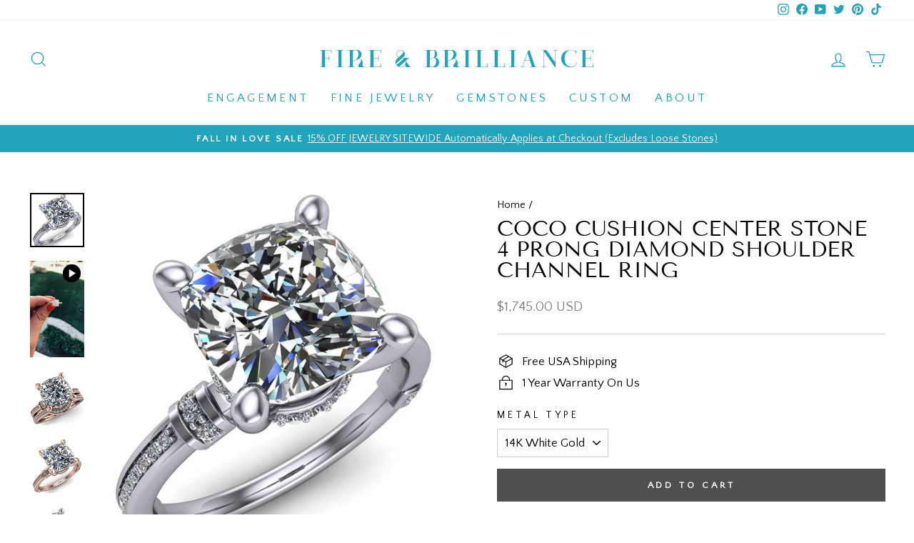

--- FILE ---
content_type: text/html; charset=utf-8
request_url: https://fireandbrilliance.com/products/coco
body_size: 52459
content:
<!doctype html>
<html class="no-js" lang="en" dir="ltr">
<head>
  <meta charset="utf-8">
  <meta http-equiv="X-UA-Compatible" content="IE=edge,chrome=1">
  <meta name="viewport" content="width=device-width,initial-scale=1">
  <meta name="theme-color" content="#4f4f4f">
  <link rel="canonical" href="https://fireandbrilliance.com/products/coco">
  <link rel="preconnect" href="https://cdn.shopify.com">
  <link rel="preconnect" href="https://fonts.shopifycdn.com">
  <link rel="dns-prefetch" href="https://productreviews.shopifycdn.com">
  <link rel="dns-prefetch" href="https://ajax.googleapis.com">
  <link rel="dns-prefetch" href="https://maps.googleapis.com">
  <link rel="dns-prefetch" href="https://maps.gstatic.com"><link rel="shortcut icon" href="//fireandbrilliance.com/cdn/shop/files/F_B-BlueLogoRound_32x32.png?v=1622735617" type="image/png" /><title>Coco Cushion Center Stone 4 Prong Diamond Shoulder Channel Ring
&ndash; FIRE &amp; BRILLIANCE
</title>
<meta name="description" content="[powr-video-slider id=c555a0eb_1490739485] Collection Name: Cassia Item Name: Coco Accent Stones: Natural Diamonds @ approximately 0.15 CTTW* Matching Band (Optional: Select From Drop-Down Menu)Matching Band Width: approximately 2.0mmDiamond Contour Band Accent Stones: approximately 0.07 CTTW*Diamond Straight Band Acce"><meta property="og:site_name" content="FIRE &amp; BRILLIANCE">
  <meta property="og:url" content="https://fireandbrilliance.com/products/coco">
  <meta property="og:title" content="Coco Cushion Center Stone 4 Prong Diamond Shoulder Channel Ring">
  <meta property="og:type" content="product">
  <meta property="og:description" content="[powr-video-slider id=c555a0eb_1490739485] Collection Name: Cassia Item Name: Coco Accent Stones: Natural Diamonds @ approximately 0.15 CTTW* Matching Band (Optional: Select From Drop-Down Menu)Matching Band Width: approximately 2.0mmDiamond Contour Band Accent Stones: approximately 0.07 CTTW*Diamond Straight Band Acce"><meta property="og:image" content="http://fireandbrilliance.com/cdn/shop/products/Coco-Cushion-Moissanite-4-Prong-Diamond-Shoulder-Channel-Ring-4_a4f710ff-1f1f-4fdf-b8c4-f707224d70d2.jpg?v=1701746700">
    <meta property="og:image:secure_url" content="https://fireandbrilliance.com/cdn/shop/products/Coco-Cushion-Moissanite-4-Prong-Diamond-Shoulder-Channel-Ring-4_a4f710ff-1f1f-4fdf-b8c4-f707224d70d2.jpg?v=1701746700">
    <meta property="og:image:width" content="1000">
    <meta property="og:image:height" content="1000"><meta name="twitter:site" content="@https://business.facebook.com/fireandbrilliance">
  <meta name="twitter:card" content="summary_large_image">
  <meta name="twitter:title" content="Coco Cushion Center Stone 4 Prong Diamond Shoulder Channel Ring">
  <meta name="twitter:description" content="[powr-video-slider id=c555a0eb_1490739485] Collection Name: Cassia Item Name: Coco Accent Stones: Natural Diamonds @ approximately 0.15 CTTW* Matching Band (Optional: Select From Drop-Down Menu)Matching Band Width: approximately 2.0mmDiamond Contour Band Accent Stones: approximately 0.07 CTTW*Diamond Straight Band Acce">
<style data-shopify>@font-face {
  font-family: "Tenor Sans";
  font-weight: 400;
  font-style: normal;
  font-display: swap;
  src: url("//fireandbrilliance.com/cdn/fonts/tenor_sans/tenorsans_n4.966071a72c28462a9256039d3e3dc5b0cf314f65.woff2") format("woff2"),
       url("//fireandbrilliance.com/cdn/fonts/tenor_sans/tenorsans_n4.2282841d948f9649ba5c3cad6ea46df268141820.woff") format("woff");
}

  @font-face {
  font-family: "Quattrocento Sans";
  font-weight: 400;
  font-style: normal;
  font-display: swap;
  src: url("//fireandbrilliance.com/cdn/fonts/quattrocento_sans/quattrocentosans_n4.ce5e9bf514e68f53bdd875976847cf755c702eaa.woff2") format("woff2"),
       url("//fireandbrilliance.com/cdn/fonts/quattrocento_sans/quattrocentosans_n4.44bbfb57d228eb8bb083d1f98e7d96e16137abce.woff") format("woff");
}


  
  @font-face {
  font-family: "Quattrocento Sans";
  font-weight: 400;
  font-style: italic;
  font-display: swap;
  src: url("//fireandbrilliance.com/cdn/fonts/quattrocento_sans/quattrocentosans_i4.4f70b1e78f59fa1468e3436ab863ff0bf71e71bb.woff2") format("woff2"),
       url("//fireandbrilliance.com/cdn/fonts/quattrocento_sans/quattrocentosans_i4.b695efef5d957af404945574b7239740f79b899f.woff") format("woff");
}

  
</style><link href="//fireandbrilliance.com/cdn/shop/t/87/assets/theme.css?v=137357490695568204481758008169" rel="stylesheet" type="text/css" media="all" />
<style data-shopify>:root {
    --typeHeaderPrimary: "Tenor Sans";
    --typeHeaderFallback: sans-serif;
    --typeHeaderSize: 35px;
    --typeHeaderWeight: 400;
    --typeHeaderLineHeight: 1;
    --typeHeaderSpacing: 0.0em;

    --typeBasePrimary:"Quattrocento Sans";
    --typeBaseFallback:sans-serif;
    --typeBaseSize: 17px;
    --typeBaseWeight: 400;
    --typeBaseSpacing: 0.0em;
    --typeBaseLineHeight: 1.3;

    --typeCollectionTitle: 17px;

    --iconWeight: 3px;
    --iconLinecaps: miter;

    
      --buttonRadius: 0px;
    

    --colorGridOverlayOpacity: 0.1;
  }

  .placeholder-content {
    background-image: linear-gradient(100deg, #ffffff 40%, #f7f7f7 63%, #ffffff 79%);
  }</style><script>
    document.documentElement.className = document.documentElement.className.replace('no-js', 'js');

    window.theme = window.theme || {};
    theme.routes = {
      home: "/",
      cart: "/cart.js",
      cartPage: "/cart",
      cartAdd: "/cart/add.js",
      cartChange: "/cart/change.js",
      search: "/search"
    };
    theme.strings = {
      soldOut: "Sold Out",
      unavailable: "Unavailable",
      inStockLabel: "In stock, ready to ship",
      stockLabel: "Low stock - [count] items left",
      willNotShipUntil: "Ready to ship [date]",
      willBeInStockAfter: "Back in stock [date]",
      waitingForStock: "Inventory on the way",
      savePrice: "Save [saved_amount]",
      cartEmpty: "Your cart is currently empty.",
      cartTermsConfirmation: "You must agree with the terms and conditions of sales to check out",
      searchCollections: "Collections:",
      searchPages: "Pages:",
      searchArticles: "Articles:"
    };
    theme.settings = {
      dynamicVariantsEnable: true,
      cartType: "page",
      isCustomerTemplate: false,
      moneyFormat: "\u003cspan class=money\u003e${{amount}} USD\u003c\/span\u003e",
      saveType: "percent",
      productImageSize: "natural",
      productImageCover: false,
      predictiveSearch: true,
      predictiveSearchType: "product",
      quickView: false,
      themeName: 'Impulse',
      themeVersion: "6.0.1"
    };
  </script>

  <script>window.performance && window.performance.mark && window.performance.mark('shopify.content_for_header.start');</script><meta name="google-site-verification" content="Ivy-y7bM7uhCzJrGKikKQGAJpeQqMz13Ih6cX6pi4ls">
<meta id="shopify-digital-wallet" name="shopify-digital-wallet" content="/3805717/digital_wallets/dialog">
<meta name="shopify-checkout-api-token" content="305df658bb68c0649ef7b3d071d759d9">
<meta id="in-context-paypal-metadata" data-shop-id="3805717" data-venmo-supported="false" data-environment="production" data-locale="en_US" data-paypal-v4="true" data-currency="USD">
<link rel="alternate" type="application/json+oembed" href="https://fireandbrilliance.com/products/coco.oembed">
<script async="async" src="/checkouts/internal/preloads.js?locale=en-US"></script>
<link rel="preconnect" href="https://shop.app" crossorigin="anonymous">
<script async="async" src="https://shop.app/checkouts/internal/preloads.js?locale=en-US&shop_id=3805717" crossorigin="anonymous"></script>
<script id="apple-pay-shop-capabilities" type="application/json">{"shopId":3805717,"countryCode":"US","currencyCode":"USD","merchantCapabilities":["supports3DS"],"merchantId":"gid:\/\/shopify\/Shop\/3805717","merchantName":"FIRE \u0026 BRILLIANCE","requiredBillingContactFields":["postalAddress","email"],"requiredShippingContactFields":["postalAddress","email"],"shippingType":"shipping","supportedNetworks":["visa","masterCard","amex","discover","elo","jcb"],"total":{"type":"pending","label":"FIRE \u0026 BRILLIANCE","amount":"1.00"},"shopifyPaymentsEnabled":true,"supportsSubscriptions":true}</script>
<script id="shopify-features" type="application/json">{"accessToken":"305df658bb68c0649ef7b3d071d759d9","betas":["rich-media-storefront-analytics"],"domain":"fireandbrilliance.com","predictiveSearch":true,"shopId":3805717,"locale":"en"}</script>
<script>var Shopify = Shopify || {};
Shopify.shop = "moissanite-brilliant.myshopify.com";
Shopify.locale = "en";
Shopify.currency = {"active":"USD","rate":"1.0"};
Shopify.country = "US";
Shopify.theme = {"name":"Impulse-6.0.1 | SC PO 16\/09\/25","id":141525680198,"schema_name":"Impulse","schema_version":"6.0.1","theme_store_id":857,"role":"main"};
Shopify.theme.handle = "null";
Shopify.theme.style = {"id":null,"handle":null};
Shopify.cdnHost = "fireandbrilliance.com/cdn";
Shopify.routes = Shopify.routes || {};
Shopify.routes.root = "/";</script>
<script type="module">!function(o){(o.Shopify=o.Shopify||{}).modules=!0}(window);</script>
<script>!function(o){function n(){var o=[];function n(){o.push(Array.prototype.slice.apply(arguments))}return n.q=o,n}var t=o.Shopify=o.Shopify||{};t.loadFeatures=n(),t.autoloadFeatures=n()}(window);</script>
<script>
  window.ShopifyPay = window.ShopifyPay || {};
  window.ShopifyPay.apiHost = "shop.app\/pay";
  window.ShopifyPay.redirectState = null;
</script>
<script id="shop-js-analytics" type="application/json">{"pageType":"product"}</script>
<script defer="defer" async type="module" src="//fireandbrilliance.com/cdn/shopifycloud/shop-js/modules/v2/client.init-shop-cart-sync_Bc8-qrdt.en.esm.js"></script>
<script defer="defer" async type="module" src="//fireandbrilliance.com/cdn/shopifycloud/shop-js/modules/v2/chunk.common_CmNk3qlo.esm.js"></script>
<script type="module">
  await import("//fireandbrilliance.com/cdn/shopifycloud/shop-js/modules/v2/client.init-shop-cart-sync_Bc8-qrdt.en.esm.js");
await import("//fireandbrilliance.com/cdn/shopifycloud/shop-js/modules/v2/chunk.common_CmNk3qlo.esm.js");

  window.Shopify.SignInWithShop?.initShopCartSync?.({"fedCMEnabled":true,"windoidEnabled":true});

</script>
<script>
  window.Shopify = window.Shopify || {};
  if (!window.Shopify.featureAssets) window.Shopify.featureAssets = {};
  window.Shopify.featureAssets['shop-js'] = {"shop-cart-sync":["modules/v2/client.shop-cart-sync_DOpY4EW0.en.esm.js","modules/v2/chunk.common_CmNk3qlo.esm.js"],"shop-button":["modules/v2/client.shop-button_CI-s0xGZ.en.esm.js","modules/v2/chunk.common_CmNk3qlo.esm.js"],"init-fed-cm":["modules/v2/client.init-fed-cm_D2vsy40D.en.esm.js","modules/v2/chunk.common_CmNk3qlo.esm.js"],"init-windoid":["modules/v2/client.init-windoid_CXNAd0Cm.en.esm.js","modules/v2/chunk.common_CmNk3qlo.esm.js"],"shop-toast-manager":["modules/v2/client.shop-toast-manager_Cx0C6may.en.esm.js","modules/v2/chunk.common_CmNk3qlo.esm.js"],"shop-cash-offers":["modules/v2/client.shop-cash-offers_CL9Nay2h.en.esm.js","modules/v2/chunk.common_CmNk3qlo.esm.js","modules/v2/chunk.modal_CvhjeixQ.esm.js"],"avatar":["modules/v2/client.avatar_BTnouDA3.en.esm.js"],"init-shop-email-lookup-coordinator":["modules/v2/client.init-shop-email-lookup-coordinator_B9mmbKi4.en.esm.js","modules/v2/chunk.common_CmNk3qlo.esm.js"],"init-shop-cart-sync":["modules/v2/client.init-shop-cart-sync_Bc8-qrdt.en.esm.js","modules/v2/chunk.common_CmNk3qlo.esm.js"],"pay-button":["modules/v2/client.pay-button_Bhm3077V.en.esm.js","modules/v2/chunk.common_CmNk3qlo.esm.js"],"init-customer-accounts-sign-up":["modules/v2/client.init-customer-accounts-sign-up_C7zhr03q.en.esm.js","modules/v2/client.shop-login-button_BbMx65lK.en.esm.js","modules/v2/chunk.common_CmNk3qlo.esm.js","modules/v2/chunk.modal_CvhjeixQ.esm.js"],"init-shop-for-new-customer-accounts":["modules/v2/client.init-shop-for-new-customer-accounts_rLbLSDTe.en.esm.js","modules/v2/client.shop-login-button_BbMx65lK.en.esm.js","modules/v2/chunk.common_CmNk3qlo.esm.js","modules/v2/chunk.modal_CvhjeixQ.esm.js"],"checkout-modal":["modules/v2/client.checkout-modal_Fp9GouFF.en.esm.js","modules/v2/chunk.common_CmNk3qlo.esm.js","modules/v2/chunk.modal_CvhjeixQ.esm.js"],"init-customer-accounts":["modules/v2/client.init-customer-accounts_DkVf8Jdu.en.esm.js","modules/v2/client.shop-login-button_BbMx65lK.en.esm.js","modules/v2/chunk.common_CmNk3qlo.esm.js","modules/v2/chunk.modal_CvhjeixQ.esm.js"],"shop-login-button":["modules/v2/client.shop-login-button_BbMx65lK.en.esm.js","modules/v2/chunk.common_CmNk3qlo.esm.js","modules/v2/chunk.modal_CvhjeixQ.esm.js"],"shop-login":["modules/v2/client.shop-login_B9KWmZaW.en.esm.js","modules/v2/chunk.common_CmNk3qlo.esm.js","modules/v2/chunk.modal_CvhjeixQ.esm.js"],"shop-follow-button":["modules/v2/client.shop-follow-button_B-omSWeu.en.esm.js","modules/v2/chunk.common_CmNk3qlo.esm.js","modules/v2/chunk.modal_CvhjeixQ.esm.js"],"lead-capture":["modules/v2/client.lead-capture_DZQFWrYz.en.esm.js","modules/v2/chunk.common_CmNk3qlo.esm.js","modules/v2/chunk.modal_CvhjeixQ.esm.js"],"payment-terms":["modules/v2/client.payment-terms_Bl_bs7GP.en.esm.js","modules/v2/chunk.common_CmNk3qlo.esm.js","modules/v2/chunk.modal_CvhjeixQ.esm.js"]};
</script>
<script>(function() {
  var isLoaded = false;
  function asyncLoad() {
    if (isLoaded) return;
    isLoaded = true;
    var urls = ["\/\/www.powr.io\/powr.js?powr-token=moissanite-brilliant.myshopify.com\u0026external-type=shopify\u0026shop=moissanite-brilliant.myshopify.com","\/\/www.powr.io\/powr.js?powr-token=moissanite-brilliant.myshopify.com\u0026external-type=shopify\u0026shop=moissanite-brilliant.myshopify.com","https:\/\/embed.tawk.to\/widget-script\/59dfb4d04854b82732ff5312\/default.js?shop=moissanite-brilliant.myshopify.com","\/\/www.powr.io\/powr.js?powr-token=moissanite-brilliant.myshopify.com\u0026external-type=shopify\u0026shop=moissanite-brilliant.myshopify.com","\/\/www.powr.io\/powr.js?powr-token=moissanite-brilliant.myshopify.com\u0026external-type=shopify\u0026shop=moissanite-brilliant.myshopify.com","\/\/www.powr.io\/powr.js?powr-token=moissanite-brilliant.myshopify.com\u0026external-type=shopify\u0026shop=moissanite-brilliant.myshopify.com","https:\/\/lay-buys.com\/js\/laybuys-advert.js?shop=moissanite-brilliant.myshopify.com","https:\/\/shopify.covet.pics\/covet-pics-widget-inject.js?shop=moissanite-brilliant.myshopify.com","\/\/searchserverapi.com\/widgets\/shopify\/init.js?a=3h8E1L5U6u\u0026shop=moissanite-brilliant.myshopify.com","\/\/swymv3free-01.azureedge.net\/code\/swym-shopify.js?shop=moissanite-brilliant.myshopify.com","https:\/\/reconvert-cdn.com\/assets\/js\/store_reconvert_node.js?v=2\u0026scid=ZjU5MTI2MWQ2NDBiYWIzNzRiYWQyYjY0NDFjMDkwZGEuYmQ2ZWU2YWZhNGU3NzM4MzM5ODllNGE5NmQzZDAxMzM=\u0026shop=moissanite-brilliant.myshopify.com","https:\/\/reconvert-cdn.com\/assets\/js\/reconvert_script_tags.mini.js?scid=ZjU5MTI2MWQ2NDBiYWIzNzRiYWQyYjY0NDFjMDkwZGEuYmQ2ZWU2YWZhNGU3NzM4MzM5ODllNGE5NmQzZDAxMzM=\u0026shop=moissanite-brilliant.myshopify.com","https:\/\/omnisnippet1.com\/platforms\/shopify.js?source=scriptTag\u0026v=2025-05-15T01\u0026shop=moissanite-brilliant.myshopify.com"];
    for (var i = 0; i < urls.length; i++) {
      var s = document.createElement('script');
      s.type = 'text/javascript';
      s.async = true;
      s.src = urls[i];
      var x = document.getElementsByTagName('script')[0];
      x.parentNode.insertBefore(s, x);
    }
  };
  if(window.attachEvent) {
    window.attachEvent('onload', asyncLoad);
  } else {
    window.addEventListener('load', asyncLoad, false);
  }
})();</script>
<script id="__st">var __st={"a":3805717,"offset":-28800,"reqid":"40b31f90-38aa-4813-b13f-4e91269c9292-1762156788","pageurl":"fireandbrilliance.com\/products\/coco","u":"a9b2c47e0870","p":"product","rtyp":"product","rid":8893943185};</script>
<script>window.ShopifyPaypalV4VisibilityTracking = true;</script>
<script id="captcha-bootstrap">!function(){'use strict';const t='contact',e='account',n='new_comment',o=[[t,t],['blogs',n],['comments',n],[t,'customer']],c=[[e,'customer_login'],[e,'guest_login'],[e,'recover_customer_password'],[e,'create_customer']],r=t=>t.map((([t,e])=>`form[action*='/${t}']:not([data-nocaptcha='true']) input[name='form_type'][value='${e}']`)).join(','),a=t=>()=>t?[...document.querySelectorAll(t)].map((t=>t.form)):[];function s(){const t=[...o],e=r(t);return a(e)}const i='password',u='form_key',d=['recaptcha-v3-token','g-recaptcha-response','h-captcha-response',i],f=()=>{try{return window.sessionStorage}catch{return}},m='__shopify_v',_=t=>t.elements[u];function p(t,e,n=!1){try{const o=window.sessionStorage,c=JSON.parse(o.getItem(e)),{data:r}=function(t){const{data:e,action:n}=t;return t[m]||n?{data:e,action:n}:{data:t,action:n}}(c);for(const[e,n]of Object.entries(r))t.elements[e]&&(t.elements[e].value=n);n&&o.removeItem(e)}catch(o){console.error('form repopulation failed',{error:o})}}const l='form_type',E='cptcha';function T(t){t.dataset[E]=!0}const w=window,h=w.document,L='Shopify',v='ce_forms',y='captcha';let A=!1;((t,e)=>{const n=(g='f06e6c50-85a8-45c8-87d0-21a2b65856fe',I='https://cdn.shopify.com/shopifycloud/storefront-forms-hcaptcha/ce_storefront_forms_captcha_hcaptcha.v1.5.2.iife.js',D={infoText:'Protected by hCaptcha',privacyText:'Privacy',termsText:'Terms'},(t,e,n)=>{const o=w[L][v],c=o.bindForm;if(c)return c(t,g,e,D).then(n);var r;o.q.push([[t,g,e,D],n]),r=I,A||(h.body.append(Object.assign(h.createElement('script'),{id:'captcha-provider',async:!0,src:r})),A=!0)});var g,I,D;w[L]=w[L]||{},w[L][v]=w[L][v]||{},w[L][v].q=[],w[L][y]=w[L][y]||{},w[L][y].protect=function(t,e){n(t,void 0,e),T(t)},Object.freeze(w[L][y]),function(t,e,n,w,h,L){const[v,y,A,g]=function(t,e,n){const i=e?o:[],u=t?c:[],d=[...i,...u],f=r(d),m=r(i),_=r(d.filter((([t,e])=>n.includes(e))));return[a(f),a(m),a(_),s()]}(w,h,L),I=t=>{const e=t.target;return e instanceof HTMLFormElement?e:e&&e.form},D=t=>v().includes(t);t.addEventListener('submit',(t=>{const e=I(t);if(!e)return;const n=D(e)&&!e.dataset.hcaptchaBound&&!e.dataset.recaptchaBound,o=_(e),c=g().includes(e)&&(!o||!o.value);(n||c)&&t.preventDefault(),c&&!n&&(function(t){try{if(!f())return;!function(t){const e=f();if(!e)return;const n=_(t);if(!n)return;const o=n.value;o&&e.removeItem(o)}(t);const e=Array.from(Array(32),(()=>Math.random().toString(36)[2])).join('');!function(t,e){_(t)||t.append(Object.assign(document.createElement('input'),{type:'hidden',name:u})),t.elements[u].value=e}(t,e),function(t,e){const n=f();if(!n)return;const o=[...t.querySelectorAll(`input[type='${i}']`)].map((({name:t})=>t)),c=[...d,...o],r={};for(const[a,s]of new FormData(t).entries())c.includes(a)||(r[a]=s);n.setItem(e,JSON.stringify({[m]:1,action:t.action,data:r}))}(t,e)}catch(e){console.error('failed to persist form',e)}}(e),e.submit())}));const S=(t,e)=>{t&&!t.dataset[E]&&(n(t,e.some((e=>e===t))),T(t))};for(const o of['focusin','change'])t.addEventListener(o,(t=>{const e=I(t);D(e)&&S(e,y())}));const B=e.get('form_key'),M=e.get(l),P=B&&M;t.addEventListener('DOMContentLoaded',(()=>{const t=y();if(P)for(const e of t)e.elements[l].value===M&&p(e,B);[...new Set([...A(),...v().filter((t=>'true'===t.dataset.shopifyCaptcha))])].forEach((e=>S(e,t)))}))}(h,new URLSearchParams(w.location.search),n,t,e,['guest_login'])})(!0,!0)}();</script>
<script integrity="sha256-52AcMU7V7pcBOXWImdc/TAGTFKeNjmkeM1Pvks/DTgc=" data-source-attribution="shopify.loadfeatures" defer="defer" src="//fireandbrilliance.com/cdn/shopifycloud/storefront/assets/storefront/load_feature-81c60534.js" crossorigin="anonymous"></script>
<script crossorigin="anonymous" defer="defer" src="//fireandbrilliance.com/cdn/shopifycloud/storefront/assets/shopify_pay/storefront-65b4c6d7.js?v=20250812"></script>
<script data-source-attribution="shopify.dynamic_checkout.dynamic.init">var Shopify=Shopify||{};Shopify.PaymentButton=Shopify.PaymentButton||{isStorefrontPortableWallets:!0,init:function(){window.Shopify.PaymentButton.init=function(){};var t=document.createElement("script");t.src="https://fireandbrilliance.com/cdn/shopifycloud/portable-wallets/latest/portable-wallets.en.js",t.type="module",document.head.appendChild(t)}};
</script>
<script data-source-attribution="shopify.dynamic_checkout.buyer_consent">
  function portableWalletsHideBuyerConsent(e){var t=document.getElementById("shopify-buyer-consent"),n=document.getElementById("shopify-subscription-policy-button");t&&n&&(t.classList.add("hidden"),t.setAttribute("aria-hidden","true"),n.removeEventListener("click",e))}function portableWalletsShowBuyerConsent(e){var t=document.getElementById("shopify-buyer-consent"),n=document.getElementById("shopify-subscription-policy-button");t&&n&&(t.classList.remove("hidden"),t.removeAttribute("aria-hidden"),n.addEventListener("click",e))}window.Shopify?.PaymentButton&&(window.Shopify.PaymentButton.hideBuyerConsent=portableWalletsHideBuyerConsent,window.Shopify.PaymentButton.showBuyerConsent=portableWalletsShowBuyerConsent);
</script>
<script data-source-attribution="shopify.dynamic_checkout.cart.bootstrap">document.addEventListener("DOMContentLoaded",(function(){function t(){return document.querySelector("shopify-accelerated-checkout-cart, shopify-accelerated-checkout")}if(t())Shopify.PaymentButton.init();else{new MutationObserver((function(e,n){t()&&(Shopify.PaymentButton.init(),n.disconnect())})).observe(document.body,{childList:!0,subtree:!0})}}));
</script>
<link id="shopify-accelerated-checkout-styles" rel="stylesheet" media="screen" href="https://fireandbrilliance.com/cdn/shopifycloud/portable-wallets/latest/accelerated-checkout-backwards-compat.css" crossorigin="anonymous">
<style id="shopify-accelerated-checkout-cart">
        #shopify-buyer-consent {
  margin-top: 1em;
  display: inline-block;
  width: 100%;
}

#shopify-buyer-consent.hidden {
  display: none;
}

#shopify-subscription-policy-button {
  background: none;
  border: none;
  padding: 0;
  text-decoration: underline;
  font-size: inherit;
  cursor: pointer;
}

#shopify-subscription-policy-button::before {
  box-shadow: none;
}

      </style>

<script>window.performance && window.performance.mark && window.performance.mark('shopify.content_for_header.end');</script>

<script>
    window.BOLD = window.BOLD || {};
        window.BOLD.options = window.BOLD.options || {};
        window.BOLD.options.settings = window.BOLD.options.settings || {};
        window.BOLD.options.settings.v1_variant_mode = window.BOLD.options.settings.v1_variant_mode || true;
        window.BOLD.options.settings.hybrid_fix_auto_insert_inputs =
        window.BOLD.options.settings.hybrid_fix_auto_insert_inputs || true;
</script>
<script>window.BOLD = window.BOLD || {};
    window.BOLD.common = window.BOLD.common || {};
    window.BOLD.common.Shopify = window.BOLD.common.Shopify || {};
    window.BOLD.common.Shopify.shop = {
      domain: 'fireandbrilliance.com',
      permanent_domain: 'moissanite-brilliant.myshopify.com',
      url: 'https://fireandbrilliance.com',
      secure_url: 'https://fireandbrilliance.com',
      money_format: "\u003cspan class=money\u003e${{amount}} USD\u003c\/span\u003e",
      currency: "USD"
    };
    window.BOLD.common.Shopify.customer = {
      id: null,
      tags: null,
    };
    window.BOLD.common.Shopify.cart = {"note":null,"attributes":{},"original_total_price":0,"total_price":0,"total_discount":0,"total_weight":0.0,"item_count":0,"items":[],"requires_shipping":false,"currency":"USD","items_subtotal_price":0,"cart_level_discount_applications":[],"checkout_charge_amount":0};
    window.BOLD.common.template = 'product';window.BOLD.common.Shopify.formatMoney = function(money, format) {
        function n(t, e) {
            return "undefined" == typeof t ? e : t
        }
        function r(t, e, r, i) {
            if (e = n(e, 2),
                r = n(r, ","),
                i = n(i, "."),
            isNaN(t) || null == t)
                return 0;
            t = (t / 100).toFixed(e);
            var o = t.split(".")
                , a = o[0].replace(/(\d)(?=(\d\d\d)+(?!\d))/g, "$1" + r)
                , s = o[1] ? i + o[1] : "";
            return a + s
        }
        "string" == typeof money && (money = money.replace(".", ""));
        var i = ""
            , o = /\{\{\s*(\w+)\s*\}\}/
            , a = format || window.BOLD.common.Shopify.shop.money_format || window.Shopify.money_format || "$ {{ amount }}";
        switch (a.match(o)[1]) {
            case "amount":
                i = r(money, 2, ",", ".");
                break;
            case "amount_no_decimals":
                i = r(money, 0, ",", ".");
                break;
            case "amount_with_comma_separator":
                i = r(money, 2, ".", ",");
                break;
            case "amount_no_decimals_with_comma_separator":
                i = r(money, 0, ".", ",");
                break;
            case "amount_with_space_separator":
                i = r(money, 2, " ", ",");
                break;
            case "amount_no_decimals_with_space_separator":
                i = r(money, 0, " ", ",");
                break;
            case "amount_with_apostrophe_separator":
                i = r(money, 2, "'", ".");
                break;
        }
        return a.replace(o, i);
    };
    window.BOLD.common.Shopify.saveProduct = function (handle, product) {
      if (typeof handle === 'string' && typeof window.BOLD.common.Shopify.products[handle] === 'undefined') {
        if (typeof product === 'number') {
          window.BOLD.common.Shopify.handles[product] = handle;
          product = { id: product };
        }
        window.BOLD.common.Shopify.products[handle] = product;
      }
    };
    window.BOLD.common.Shopify.saveVariant = function (variant_id, variant) {
      if (typeof variant_id === 'number' && typeof window.BOLD.common.Shopify.variants[variant_id] === 'undefined') {
        window.BOLD.common.Shopify.variants[variant_id] = variant;
      }
    };window.BOLD.common.Shopify.products = window.BOLD.common.Shopify.products || {};
    window.BOLD.common.Shopify.variants = window.BOLD.common.Shopify.variants || {};
    window.BOLD.common.Shopify.handles = window.BOLD.common.Shopify.handles || {};window.BOLD.common.Shopify.handle = "coco"
window.BOLD.common.Shopify.saveProduct("coco", 8893943185);window.BOLD.common.Shopify.saveVariant(32197966481, { product_id: 8893943185, product_handle: "coco", price: 174500, group_id: '', csp_metafield: {}});window.BOLD.common.Shopify.saveVariant(32197966545, { product_id: 8893943185, product_handle: "coco", price: 174500, group_id: '', csp_metafield: {}});window.BOLD.common.Shopify.saveVariant(32197966609, { product_id: 8893943185, product_handle: "coco", price: 174500, group_id: '', csp_metafield: {}});window.BOLD.common.Shopify.saveVariant(32197966673, { product_id: 8893943185, product_handle: "coco", price: 186500, group_id: '', csp_metafield: {}});window.BOLD.common.Shopify.saveVariant(32197966801, { product_id: 8893943185, product_handle: "coco", price: 186500, group_id: '', csp_metafield: {}});window.BOLD.common.Shopify.saveVariant(32197966865, { product_id: 8893943185, product_handle: "coco", price: 186500, group_id: '', csp_metafield: {}});window.BOLD.common.Shopify.saveVariant(32197966929, { product_id: 8893943185, product_handle: "coco", price: 198500, group_id: '', csp_metafield: {}});window.BOLD.common.Shopify.saveVariant(32197966993, { product_id: 8893943185, product_handle: "coco", price: 198500, group_id: '', csp_metafield: {}});window.BOLD.apps_installed = {"Product Discount":1,"Product Upsell":3} || {};window.BOLD.common.Shopify.metafields = window.BOLD.common.Shopify.metafields || {};window.BOLD.common.Shopify.metafields["bold_rp"] = {};window.BOLD.common.Shopify.metafields["bold_csp_defaults"] = {};window.BOLD.common.cacheParams = window.BOLD.common.cacheParams || {};
</script>

<script>
    window.BOLD.common.cacheParams.options = 1761762320;
</script>
<link href="//fireandbrilliance.com/cdn/shop/t/87/assets/bold-options.css?v=109790657721971235451759057020" rel="stylesheet" type="text/css" media="all" />
<script defer src="https://options.shopapps.site/js/options.js"></script>
<link href="//fireandbrilliance.com/cdn/shop/t/87/assets/bold-upsell.css?v=51915886505602322711758007297" rel="stylesheet" type="text/css" media="all" />
<link href="//fireandbrilliance.com/cdn/shop/t/87/assets/bold-upsell-custom.css?v=150135899998303055901758007297" rel="stylesheet" type="text/css" media="all" />
<script>
</script>
 
  	<script src="//fireandbrilliance.com/cdn/shop/t/87/assets/vendor-scripts-v11.js"></script>
   
   
   
  	<script src="//fireandbrilliance.com/cdn/shop/t/87/assets/theme.js?v=69077704041377961141758008081" defer="defer"></script>
  
 
 	<link rel="stylesheet" href="//fireandbrilliance.com/cdn/shop/t/87/assets/noUI_Slider_Collection.css?v=2676987499398799721758008079">
  
  <link href="//fireandbrilliance.com/cdn/shop/t/87/assets/bold.css?v=129448850098324873941758007298" rel="stylesheet" type="text/css" media="all" />
<!--Gem_Page_Header_Script-->
    


<!--End_Gem_Page_Header_Script-->

<link href="https://monorail-edge.shopifysvc.com" rel="dns-prefetch">
<script>(function(){if ("sendBeacon" in navigator && "performance" in window) {try {var session_token_from_headers = performance.getEntriesByType('navigation')[0].serverTiming.find(x => x.name == '_s').description;} catch {var session_token_from_headers = undefined;}var session_cookie_matches = document.cookie.match(/_shopify_s=([^;]*)/);var session_token_from_cookie = session_cookie_matches && session_cookie_matches.length === 2 ? session_cookie_matches[1] : "";var session_token = session_token_from_headers || session_token_from_cookie || "";function handle_abandonment_event(e) {var entries = performance.getEntries().filter(function(entry) {return /monorail-edge.shopifysvc.com/.test(entry.name);});if (!window.abandonment_tracked && entries.length === 0) {window.abandonment_tracked = true;var currentMs = Date.now();var navigation_start = performance.timing.navigationStart;var payload = {shop_id: 3805717,url: window.location.href,navigation_start,duration: currentMs - navigation_start,session_token,page_type: "product"};window.navigator.sendBeacon("https://monorail-edge.shopifysvc.com/v1/produce", JSON.stringify({schema_id: "online_store_buyer_site_abandonment/1.1",payload: payload,metadata: {event_created_at_ms: currentMs,event_sent_at_ms: currentMs}}));}}window.addEventListener('pagehide', handle_abandonment_event);}}());</script>
<script id="web-pixels-manager-setup">(function e(e,d,r,n,o){if(void 0===o&&(o={}),!Boolean(null===(a=null===(i=window.Shopify)||void 0===i?void 0:i.analytics)||void 0===a?void 0:a.replayQueue)){var i,a;window.Shopify=window.Shopify||{};var t=window.Shopify;t.analytics=t.analytics||{};var s=t.analytics;s.replayQueue=[],s.publish=function(e,d,r){return s.replayQueue.push([e,d,r]),!0};try{self.performance.mark("wpm:start")}catch(e){}var l=function(){var e={modern:/Edge?\/(1{2}[4-9]|1[2-9]\d|[2-9]\d{2}|\d{4,})\.\d+(\.\d+|)|Firefox\/(1{2}[4-9]|1[2-9]\d|[2-9]\d{2}|\d{4,})\.\d+(\.\d+|)|Chrom(ium|e)\/(9{2}|\d{3,})\.\d+(\.\d+|)|(Maci|X1{2}).+ Version\/(15\.\d+|(1[6-9]|[2-9]\d|\d{3,})\.\d+)([,.]\d+|)( \(\w+\)|)( Mobile\/\w+|) Safari\/|Chrome.+OPR\/(9{2}|\d{3,})\.\d+\.\d+|(CPU[ +]OS|iPhone[ +]OS|CPU[ +]iPhone|CPU IPhone OS|CPU iPad OS)[ +]+(15[._]\d+|(1[6-9]|[2-9]\d|\d{3,})[._]\d+)([._]\d+|)|Android:?[ /-](13[3-9]|1[4-9]\d|[2-9]\d{2}|\d{4,})(\.\d+|)(\.\d+|)|Android.+Firefox\/(13[5-9]|1[4-9]\d|[2-9]\d{2}|\d{4,})\.\d+(\.\d+|)|Android.+Chrom(ium|e)\/(13[3-9]|1[4-9]\d|[2-9]\d{2}|\d{4,})\.\d+(\.\d+|)|SamsungBrowser\/([2-9]\d|\d{3,})\.\d+/,legacy:/Edge?\/(1[6-9]|[2-9]\d|\d{3,})\.\d+(\.\d+|)|Firefox\/(5[4-9]|[6-9]\d|\d{3,})\.\d+(\.\d+|)|Chrom(ium|e)\/(5[1-9]|[6-9]\d|\d{3,})\.\d+(\.\d+|)([\d.]+$|.*Safari\/(?![\d.]+ Edge\/[\d.]+$))|(Maci|X1{2}).+ Version\/(10\.\d+|(1[1-9]|[2-9]\d|\d{3,})\.\d+)([,.]\d+|)( \(\w+\)|)( Mobile\/\w+|) Safari\/|Chrome.+OPR\/(3[89]|[4-9]\d|\d{3,})\.\d+\.\d+|(CPU[ +]OS|iPhone[ +]OS|CPU[ +]iPhone|CPU IPhone OS|CPU iPad OS)[ +]+(10[._]\d+|(1[1-9]|[2-9]\d|\d{3,})[._]\d+)([._]\d+|)|Android:?[ /-](13[3-9]|1[4-9]\d|[2-9]\d{2}|\d{4,})(\.\d+|)(\.\d+|)|Mobile Safari.+OPR\/([89]\d|\d{3,})\.\d+\.\d+|Android.+Firefox\/(13[5-9]|1[4-9]\d|[2-9]\d{2}|\d{4,})\.\d+(\.\d+|)|Android.+Chrom(ium|e)\/(13[3-9]|1[4-9]\d|[2-9]\d{2}|\d{4,})\.\d+(\.\d+|)|Android.+(UC? ?Browser|UCWEB|U3)[ /]?(15\.([5-9]|\d{2,})|(1[6-9]|[2-9]\d|\d{3,})\.\d+)\.\d+|SamsungBrowser\/(5\.\d+|([6-9]|\d{2,})\.\d+)|Android.+MQ{2}Browser\/(14(\.(9|\d{2,})|)|(1[5-9]|[2-9]\d|\d{3,})(\.\d+|))(\.\d+|)|K[Aa][Ii]OS\/(3\.\d+|([4-9]|\d{2,})\.\d+)(\.\d+|)/},d=e.modern,r=e.legacy,n=navigator.userAgent;return n.match(d)?"modern":n.match(r)?"legacy":"unknown"}(),u="modern"===l?"modern":"legacy",c=(null!=n?n:{modern:"",legacy:""})[u],f=function(e){return[e.baseUrl,"/wpm","/b",e.hashVersion,"modern"===e.buildTarget?"m":"l",".js"].join("")}({baseUrl:d,hashVersion:r,buildTarget:u}),m=function(e){var d=e.version,r=e.bundleTarget,n=e.surface,o=e.pageUrl,i=e.monorailEndpoint;return{emit:function(e){var a=e.status,t=e.errorMsg,s=(new Date).getTime(),l=JSON.stringify({metadata:{event_sent_at_ms:s},events:[{schema_id:"web_pixels_manager_load/3.1",payload:{version:d,bundle_target:r,page_url:o,status:a,surface:n,error_msg:t},metadata:{event_created_at_ms:s}}]});if(!i)return console&&console.warn&&console.warn("[Web Pixels Manager] No Monorail endpoint provided, skipping logging."),!1;try{return self.navigator.sendBeacon.bind(self.navigator)(i,l)}catch(e){}var u=new XMLHttpRequest;try{return u.open("POST",i,!0),u.setRequestHeader("Content-Type","text/plain"),u.send(l),!0}catch(e){return console&&console.warn&&console.warn("[Web Pixels Manager] Got an unhandled error while logging to Monorail."),!1}}}}({version:r,bundleTarget:l,surface:e.surface,pageUrl:self.location.href,monorailEndpoint:e.monorailEndpoint});try{o.browserTarget=l,function(e){var d=e.src,r=e.async,n=void 0===r||r,o=e.onload,i=e.onerror,a=e.sri,t=e.scriptDataAttributes,s=void 0===t?{}:t,l=document.createElement("script"),u=document.querySelector("head"),c=document.querySelector("body");if(l.async=n,l.src=d,a&&(l.integrity=a,l.crossOrigin="anonymous"),s)for(var f in s)if(Object.prototype.hasOwnProperty.call(s,f))try{l.dataset[f]=s[f]}catch(e){}if(o&&l.addEventListener("load",o),i&&l.addEventListener("error",i),u)u.appendChild(l);else{if(!c)throw new Error("Did not find a head or body element to append the script");c.appendChild(l)}}({src:f,async:!0,onload:function(){if(!function(){var e,d;return Boolean(null===(d=null===(e=window.Shopify)||void 0===e?void 0:e.analytics)||void 0===d?void 0:d.initialized)}()){var d=window.webPixelsManager.init(e)||void 0;if(d){var r=window.Shopify.analytics;r.replayQueue.forEach((function(e){var r=e[0],n=e[1],o=e[2];d.publishCustomEvent(r,n,o)})),r.replayQueue=[],r.publish=d.publishCustomEvent,r.visitor=d.visitor,r.initialized=!0}}},onerror:function(){return m.emit({status:"failed",errorMsg:"".concat(f," has failed to load")})},sri:function(e){var d=/^sha384-[A-Za-z0-9+/=]+$/;return"string"==typeof e&&d.test(e)}(c)?c:"",scriptDataAttributes:o}),m.emit({status:"loading"})}catch(e){m.emit({status:"failed",errorMsg:(null==e?void 0:e.message)||"Unknown error"})}}})({shopId: 3805717,storefrontBaseUrl: "https://fireandbrilliance.com",extensionsBaseUrl: "https://extensions.shopifycdn.com/cdn/shopifycloud/web-pixels-manager",monorailEndpoint: "https://monorail-edge.shopifysvc.com/unstable/produce_batch",surface: "storefront-renderer",enabledBetaFlags: ["2dca8a86"],webPixelsConfigList: [{"id":"410878022","configuration":"{\"config\":\"{\\\"pixel_id\\\":\\\"G-KCDH58SX8N\\\",\\\"target_country\\\":\\\"US\\\",\\\"gtag_events\\\":[{\\\"type\\\":\\\"search\\\",\\\"action_label\\\":[\\\"G-KCDH58SX8N\\\",\\\"AW-972411673\\\/P79yCKrv4rQBEJmm188D\\\"]},{\\\"type\\\":\\\"begin_checkout\\\",\\\"action_label\\\":[\\\"G-KCDH58SX8N\\\",\\\"AW-972411673\\\/DiMCCK_u4rQBEJmm188D\\\"]},{\\\"type\\\":\\\"view_item\\\",\\\"action_label\\\":[\\\"G-KCDH58SX8N\\\",\\\"AW-972411673\\\/XSqhCKnu4rQBEJmm188D\\\",\\\"MC-V7KWRL3K6W\\\"]},{\\\"type\\\":\\\"purchase\\\",\\\"action_label\\\":[\\\"G-KCDH58SX8N\\\",\\\"AW-972411673\\\/Btl7COKRw48YEJmm188D\\\",\\\"MC-V7KWRL3K6W\\\"]},{\\\"type\\\":\\\"page_view\\\",\\\"action_label\\\":[\\\"G-KCDH58SX8N\\\",\\\"AW-972411673\\\/nhX7CKPu4rQBEJmm188D\\\",\\\"MC-V7KWRL3K6W\\\"]},{\\\"type\\\":\\\"add_payment_info\\\",\\\"action_label\\\":[\\\"G-KCDH58SX8N\\\",\\\"AW-972411673\\\/0QS9CK3v4rQBEJmm188D\\\"]},{\\\"type\\\":\\\"add_to_cart\\\",\\\"action_label\\\":[\\\"G-KCDH58SX8N\\\",\\\"AW-972411673\\\/pi0tCKzu4rQBEJmm188D\\\"]}],\\\"enable_monitoring_mode\\\":false}\"}","eventPayloadVersion":"v1","runtimeContext":"OPEN","scriptVersion":"b2a88bafab3e21179ed38636efcd8a93","type":"APP","apiClientId":1780363,"privacyPurposes":[],"dataSharingAdjustments":{"protectedCustomerApprovalScopes":["read_customer_address","read_customer_email","read_customer_name","read_customer_personal_data","read_customer_phone"]}},{"id":"358645830","configuration":"{\"pixelCode\":\"CK55H0JC77UAO6G4EJ40\"}","eventPayloadVersion":"v1","runtimeContext":"STRICT","scriptVersion":"22e92c2ad45662f435e4801458fb78cc","type":"APP","apiClientId":4383523,"privacyPurposes":["ANALYTICS","MARKETING","SALE_OF_DATA"],"dataSharingAdjustments":{"protectedCustomerApprovalScopes":["read_customer_address","read_customer_email","read_customer_name","read_customer_personal_data","read_customer_phone"]}},{"id":"136478790","configuration":"{\"pixel_id\":\"803109059820072\",\"pixel_type\":\"facebook_pixel\",\"metaapp_system_user_token\":\"-\"}","eventPayloadVersion":"v1","runtimeContext":"OPEN","scriptVersion":"ca16bc87fe92b6042fbaa3acc2fbdaa6","type":"APP","apiClientId":2329312,"privacyPurposes":["ANALYTICS","MARKETING","SALE_OF_DATA"],"dataSharingAdjustments":{"protectedCustomerApprovalScopes":["read_customer_address","read_customer_email","read_customer_name","read_customer_personal_data","read_customer_phone"]}},{"id":"86212678","configuration":"{\"apiURL\":\"https:\/\/api.omnisend.com\",\"appURL\":\"https:\/\/app.omnisend.com\",\"brandID\":\"56e5e9e3fa5145492b887788\",\"trackingURL\":\"https:\/\/wt.omnisendlink.com\"}","eventPayloadVersion":"v1","runtimeContext":"STRICT","scriptVersion":"aa9feb15e63a302383aa48b053211bbb","type":"APP","apiClientId":186001,"privacyPurposes":["ANALYTICS","MARKETING","SALE_OF_DATA"],"dataSharingAdjustments":{"protectedCustomerApprovalScopes":["read_customer_address","read_customer_email","read_customer_name","read_customer_personal_data","read_customer_phone"]}},{"id":"76120134","configuration":"{\"tagID\":\"2613909677432\"}","eventPayloadVersion":"v1","runtimeContext":"STRICT","scriptVersion":"18031546ee651571ed29edbe71a3550b","type":"APP","apiClientId":3009811,"privacyPurposes":["ANALYTICS","MARKETING","SALE_OF_DATA"],"dataSharingAdjustments":{"protectedCustomerApprovalScopes":["read_customer_address","read_customer_email","read_customer_name","read_customer_personal_data","read_customer_phone"]}},{"id":"shopify-app-pixel","configuration":"{}","eventPayloadVersion":"v1","runtimeContext":"STRICT","scriptVersion":"0450","apiClientId":"shopify-pixel","type":"APP","privacyPurposes":["ANALYTICS","MARKETING"]},{"id":"shopify-custom-pixel","eventPayloadVersion":"v1","runtimeContext":"LAX","scriptVersion":"0450","apiClientId":"shopify-pixel","type":"CUSTOM","privacyPurposes":["ANALYTICS","MARKETING"]}],isMerchantRequest: false,initData: {"shop":{"name":"FIRE \u0026 BRILLIANCE","paymentSettings":{"currencyCode":"USD"},"myshopifyDomain":"moissanite-brilliant.myshopify.com","countryCode":"US","storefrontUrl":"https:\/\/fireandbrilliance.com"},"customer":null,"cart":null,"checkout":null,"productVariants":[{"price":{"amount":1745.0,"currencyCode":"USD"},"product":{"title":"Coco Cushion Center Stone 4 Prong Diamond Shoulder Channel Ring","vendor":"Fire \u0026 Brilliance ®","id":"8893943185","untranslatedTitle":"Coco Cushion Center Stone 4 Prong Diamond Shoulder Channel Ring","url":"\/products\/coco","type":"Custom-Made Jewelry"},"id":"32197966481","image":{"src":"\/\/fireandbrilliance.com\/cdn\/shop\/products\/Coco-Cushion-Moissanite-4-Prong-Diamond-Shoulder-Channel-Ring-4_a4f710ff-1f1f-4fdf-b8c4-f707224d70d2.jpg?v=1701746700"},"sku":"8000022818","title":"14K White Gold","untranslatedTitle":"14K White Gold"},{"price":{"amount":1745.0,"currencyCode":"USD"},"product":{"title":"Coco Cushion Center Stone 4 Prong Diamond Shoulder Channel Ring","vendor":"Fire \u0026 Brilliance ®","id":"8893943185","untranslatedTitle":"Coco Cushion Center Stone 4 Prong Diamond Shoulder Channel Ring","url":"\/products\/coco","type":"Custom-Made Jewelry"},"id":"32197966545","image":{"src":"\/\/fireandbrilliance.com\/cdn\/shop\/products\/Coco-Cushion-Moissanite-4-Prong-Diamond-Shoulder-Channel-Ring-6_cf01ccb8-e92f-446e-93f6-9bf7507504dc.jpg?v=1742924814"},"sku":"8000022819","title":"14K Yellow Gold","untranslatedTitle":"14K Yellow Gold"},{"price":{"amount":1745.0,"currencyCode":"USD"},"product":{"title":"Coco Cushion Center Stone 4 Prong Diamond Shoulder Channel Ring","vendor":"Fire \u0026 Brilliance ®","id":"8893943185","untranslatedTitle":"Coco Cushion Center Stone 4 Prong Diamond Shoulder Channel Ring","url":"\/products\/coco","type":"Custom-Made Jewelry"},"id":"32197966609","image":{"src":"\/\/fireandbrilliance.com\/cdn\/shop\/products\/Coco-Cushion-Moissanite-4-Prong-Diamond-Shoulder-Channel-Ring-2_b17e8437-9a55-4f83-aef0-28b715c0dceb.jpg?v=1742924814"},"sku":"8000022820","title":"14K Rose Gold","untranslatedTitle":"14K Rose Gold"},{"price":{"amount":1865.0,"currencyCode":"USD"},"product":{"title":"Coco Cushion Center Stone 4 Prong Diamond Shoulder Channel Ring","vendor":"Fire \u0026 Brilliance ®","id":"8893943185","untranslatedTitle":"Coco Cushion Center Stone 4 Prong Diamond Shoulder Channel Ring","url":"\/products\/coco","type":"Custom-Made Jewelry"},"id":"32197966673","image":{"src":"\/\/fireandbrilliance.com\/cdn\/shop\/products\/Coco-Cushion-Moissanite-4-Prong-Diamond-Shoulder-Channel-Ring-4_a4f710ff-1f1f-4fdf-b8c4-f707224d70d2.jpg?v=1701746700"},"sku":"8000022821","title":"18K White Gold","untranslatedTitle":"18K White Gold"},{"price":{"amount":1865.0,"currencyCode":"USD"},"product":{"title":"Coco Cushion Center Stone 4 Prong Diamond Shoulder Channel Ring","vendor":"Fire \u0026 Brilliance ®","id":"8893943185","untranslatedTitle":"Coco Cushion Center Stone 4 Prong Diamond Shoulder Channel Ring","url":"\/products\/coco","type":"Custom-Made Jewelry"},"id":"32197966801","image":{"src":"\/\/fireandbrilliance.com\/cdn\/shop\/products\/Coco-Cushion-Moissanite-4-Prong-Diamond-Shoulder-Channel-Ring-6_cf01ccb8-e92f-446e-93f6-9bf7507504dc.jpg?v=1742924814"},"sku":"8000022822","title":"18K Yellow Gold","untranslatedTitle":"18K Yellow Gold"},{"price":{"amount":1865.0,"currencyCode":"USD"},"product":{"title":"Coco Cushion Center Stone 4 Prong Diamond Shoulder Channel Ring","vendor":"Fire \u0026 Brilliance ®","id":"8893943185","untranslatedTitle":"Coco Cushion Center Stone 4 Prong Diamond Shoulder Channel Ring","url":"\/products\/coco","type":"Custom-Made Jewelry"},"id":"32197966865","image":{"src":"\/\/fireandbrilliance.com\/cdn\/shop\/products\/Coco-Cushion-Moissanite-4-Prong-Diamond-Shoulder-Channel-Ring-2_b17e8437-9a55-4f83-aef0-28b715c0dceb.jpg?v=1742924814"},"sku":"8000022823","title":"18K Rose Gold","untranslatedTitle":"18K Rose Gold"},{"price":{"amount":1985.0,"currencyCode":"USD"},"product":{"title":"Coco Cushion Center Stone 4 Prong Diamond Shoulder Channel Ring","vendor":"Fire \u0026 Brilliance ®","id":"8893943185","untranslatedTitle":"Coco Cushion Center Stone 4 Prong Diamond Shoulder Channel Ring","url":"\/products\/coco","type":"Custom-Made Jewelry"},"id":"32197966929","image":{"src":"\/\/fireandbrilliance.com\/cdn\/shop\/products\/Coco-Cushion-Moissanite-4-Prong-Diamond-Shoulder-Channel-Ring-4_a4f710ff-1f1f-4fdf-b8c4-f707224d70d2.jpg?v=1701746700"},"sku":"8000022824","title":".950 Palladium","untranslatedTitle":".950 Palladium"},{"price":{"amount":1985.0,"currencyCode":"USD"},"product":{"title":"Coco Cushion Center Stone 4 Prong Diamond Shoulder Channel Ring","vendor":"Fire \u0026 Brilliance ®","id":"8893943185","untranslatedTitle":"Coco Cushion Center Stone 4 Prong Diamond Shoulder Channel Ring","url":"\/products\/coco","type":"Custom-Made Jewelry"},"id":"32197966993","image":{"src":"\/\/fireandbrilliance.com\/cdn\/shop\/products\/Coco-Cushion-Moissanite-4-Prong-Diamond-Shoulder-Channel-Ring-4_a4f710ff-1f1f-4fdf-b8c4-f707224d70d2.jpg?v=1701746700"},"sku":"8000022825","title":".950 Platinum","untranslatedTitle":".950 Platinum"}],"purchasingCompany":null},},"https://fireandbrilliance.com/cdn","5303c62bw494ab25dp0d72f2dcm48e21f5a",{"modern":"","legacy":""},{"shopId":"3805717","storefrontBaseUrl":"https:\/\/fireandbrilliance.com","extensionBaseUrl":"https:\/\/extensions.shopifycdn.com\/cdn\/shopifycloud\/web-pixels-manager","surface":"storefront-renderer","enabledBetaFlags":"[\"2dca8a86\"]","isMerchantRequest":"false","hashVersion":"5303c62bw494ab25dp0d72f2dcm48e21f5a","publish":"custom","events":"[[\"page_viewed\",{}],[\"product_viewed\",{\"productVariant\":{\"price\":{\"amount\":1745.0,\"currencyCode\":\"USD\"},\"product\":{\"title\":\"Coco Cushion Center Stone 4 Prong Diamond Shoulder Channel Ring\",\"vendor\":\"Fire \u0026 Brilliance ®\",\"id\":\"8893943185\",\"untranslatedTitle\":\"Coco Cushion Center Stone 4 Prong Diamond Shoulder Channel Ring\",\"url\":\"\/products\/coco\",\"type\":\"Custom-Made Jewelry\"},\"id\":\"32197966481\",\"image\":{\"src\":\"\/\/fireandbrilliance.com\/cdn\/shop\/products\/Coco-Cushion-Moissanite-4-Prong-Diamond-Shoulder-Channel-Ring-4_a4f710ff-1f1f-4fdf-b8c4-f707224d70d2.jpg?v=1701746700\"},\"sku\":\"8000022818\",\"title\":\"14K White Gold\",\"untranslatedTitle\":\"14K White Gold\"}}]]"});</script><script>
  window.ShopifyAnalytics = window.ShopifyAnalytics || {};
  window.ShopifyAnalytics.meta = window.ShopifyAnalytics.meta || {};
  window.ShopifyAnalytics.meta.currency = 'USD';
  var meta = {"product":{"id":8893943185,"gid":"gid:\/\/shopify\/Product\/8893943185","vendor":"Fire \u0026 Brilliance ®","type":"Custom-Made Jewelry","variants":[{"id":32197966481,"price":174500,"name":"Coco Cushion Center Stone 4 Prong Diamond Shoulder Channel Ring - 14K White Gold","public_title":"14K White Gold","sku":"8000022818"},{"id":32197966545,"price":174500,"name":"Coco Cushion Center Stone 4 Prong Diamond Shoulder Channel Ring - 14K Yellow Gold","public_title":"14K Yellow Gold","sku":"8000022819"},{"id":32197966609,"price":174500,"name":"Coco Cushion Center Stone 4 Prong Diamond Shoulder Channel Ring - 14K Rose Gold","public_title":"14K Rose Gold","sku":"8000022820"},{"id":32197966673,"price":186500,"name":"Coco Cushion Center Stone 4 Prong Diamond Shoulder Channel Ring - 18K White Gold","public_title":"18K White Gold","sku":"8000022821"},{"id":32197966801,"price":186500,"name":"Coco Cushion Center Stone 4 Prong Diamond Shoulder Channel Ring - 18K Yellow Gold","public_title":"18K Yellow Gold","sku":"8000022822"},{"id":32197966865,"price":186500,"name":"Coco Cushion Center Stone 4 Prong Diamond Shoulder Channel Ring - 18K Rose Gold","public_title":"18K Rose Gold","sku":"8000022823"},{"id":32197966929,"price":198500,"name":"Coco Cushion Center Stone 4 Prong Diamond Shoulder Channel Ring - .950 Palladium","public_title":".950 Palladium","sku":"8000022824"},{"id":32197966993,"price":198500,"name":"Coco Cushion Center Stone 4 Prong Diamond Shoulder Channel Ring - .950 Platinum","public_title":".950 Platinum","sku":"8000022825"}],"remote":false},"page":{"pageType":"product","resourceType":"product","resourceId":8893943185}};
  for (var attr in meta) {
    window.ShopifyAnalytics.meta[attr] = meta[attr];
  }
</script>
<script class="analytics">
  (function () {
    var customDocumentWrite = function(content) {
      var jquery = null;

      if (window.jQuery) {
        jquery = window.jQuery;
      } else if (window.Checkout && window.Checkout.$) {
        jquery = window.Checkout.$;
      }

      if (jquery) {
        jquery('body').append(content);
      }
    };

    var hasLoggedConversion = function(token) {
      if (token) {
        return document.cookie.indexOf('loggedConversion=' + token) !== -1;
      }
      return false;
    }

    var setCookieIfConversion = function(token) {
      if (token) {
        var twoMonthsFromNow = new Date(Date.now());
        twoMonthsFromNow.setMonth(twoMonthsFromNow.getMonth() + 2);

        document.cookie = 'loggedConversion=' + token + '; expires=' + twoMonthsFromNow;
      }
    }

    var trekkie = window.ShopifyAnalytics.lib = window.trekkie = window.trekkie || [];
    if (trekkie.integrations) {
      return;
    }
    trekkie.methods = [
      'identify',
      'page',
      'ready',
      'track',
      'trackForm',
      'trackLink'
    ];
    trekkie.factory = function(method) {
      return function() {
        var args = Array.prototype.slice.call(arguments);
        args.unshift(method);
        trekkie.push(args);
        return trekkie;
      };
    };
    for (var i = 0; i < trekkie.methods.length; i++) {
      var key = trekkie.methods[i];
      trekkie[key] = trekkie.factory(key);
    }
    trekkie.load = function(config) {
      trekkie.config = config || {};
      trekkie.config.initialDocumentCookie = document.cookie;
      var first = document.getElementsByTagName('script')[0];
      var script = document.createElement('script');
      script.type = 'text/javascript';
      script.onerror = function(e) {
        var scriptFallback = document.createElement('script');
        scriptFallback.type = 'text/javascript';
        scriptFallback.onerror = function(error) {
                var Monorail = {
      produce: function produce(monorailDomain, schemaId, payload) {
        var currentMs = new Date().getTime();
        var event = {
          schema_id: schemaId,
          payload: payload,
          metadata: {
            event_created_at_ms: currentMs,
            event_sent_at_ms: currentMs
          }
        };
        return Monorail.sendRequest("https://" + monorailDomain + "/v1/produce", JSON.stringify(event));
      },
      sendRequest: function sendRequest(endpointUrl, payload) {
        // Try the sendBeacon API
        if (window && window.navigator && typeof window.navigator.sendBeacon === 'function' && typeof window.Blob === 'function' && !Monorail.isIos12()) {
          var blobData = new window.Blob([payload], {
            type: 'text/plain'
          });

          if (window.navigator.sendBeacon(endpointUrl, blobData)) {
            return true;
          } // sendBeacon was not successful

        } // XHR beacon

        var xhr = new XMLHttpRequest();

        try {
          xhr.open('POST', endpointUrl);
          xhr.setRequestHeader('Content-Type', 'text/plain');
          xhr.send(payload);
        } catch (e) {
          console.log(e);
        }

        return false;
      },
      isIos12: function isIos12() {
        return window.navigator.userAgent.lastIndexOf('iPhone; CPU iPhone OS 12_') !== -1 || window.navigator.userAgent.lastIndexOf('iPad; CPU OS 12_') !== -1;
      }
    };
    Monorail.produce('monorail-edge.shopifysvc.com',
      'trekkie_storefront_load_errors/1.1',
      {shop_id: 3805717,
      theme_id: 141525680198,
      app_name: "storefront",
      context_url: window.location.href,
      source_url: "//fireandbrilliance.com/cdn/s/trekkie.storefront.5ad93876886aa0a32f5bade9f25632a26c6f183a.min.js"});

        };
        scriptFallback.async = true;
        scriptFallback.src = '//fireandbrilliance.com/cdn/s/trekkie.storefront.5ad93876886aa0a32f5bade9f25632a26c6f183a.min.js';
        first.parentNode.insertBefore(scriptFallback, first);
      };
      script.async = true;
      script.src = '//fireandbrilliance.com/cdn/s/trekkie.storefront.5ad93876886aa0a32f5bade9f25632a26c6f183a.min.js';
      first.parentNode.insertBefore(script, first);
    };
    trekkie.load(
      {"Trekkie":{"appName":"storefront","development":false,"defaultAttributes":{"shopId":3805717,"isMerchantRequest":null,"themeId":141525680198,"themeCityHash":"13137036784776309735","contentLanguage":"en","currency":"USD","eventMetadataId":"0abf1a03-7604-44c4-b663-7e91622c4289"},"isServerSideCookieWritingEnabled":true,"monorailRegion":"shop_domain","enabledBetaFlags":["f0df213a"]},"Session Attribution":{},"S2S":{"facebookCapiEnabled":true,"source":"trekkie-storefront-renderer","apiClientId":580111}}
    );

    var loaded = false;
    trekkie.ready(function() {
      if (loaded) return;
      loaded = true;

      window.ShopifyAnalytics.lib = window.trekkie;

      var originalDocumentWrite = document.write;
      document.write = customDocumentWrite;
      try { window.ShopifyAnalytics.merchantGoogleAnalytics.call(this); } catch(error) {};
      document.write = originalDocumentWrite;

      window.ShopifyAnalytics.lib.page(null,{"pageType":"product","resourceType":"product","resourceId":8893943185,"shopifyEmitted":true});

      var match = window.location.pathname.match(/checkouts\/(.+)\/(thank_you|post_purchase)/)
      var token = match? match[1]: undefined;
      if (!hasLoggedConversion(token)) {
        setCookieIfConversion(token);
        window.ShopifyAnalytics.lib.track("Viewed Product",{"currency":"USD","variantId":32197966481,"productId":8893943185,"productGid":"gid:\/\/shopify\/Product\/8893943185","name":"Coco Cushion Center Stone 4 Prong Diamond Shoulder Channel Ring - 14K White Gold","price":"1745.00","sku":"8000022818","brand":"Fire \u0026 Brilliance ®","variant":"14K White Gold","category":"Custom-Made Jewelry","nonInteraction":true,"remote":false},undefined,undefined,{"shopifyEmitted":true});
      window.ShopifyAnalytics.lib.track("monorail:\/\/trekkie_storefront_viewed_product\/1.1",{"currency":"USD","variantId":32197966481,"productId":8893943185,"productGid":"gid:\/\/shopify\/Product\/8893943185","name":"Coco Cushion Center Stone 4 Prong Diamond Shoulder Channel Ring - 14K White Gold","price":"1745.00","sku":"8000022818","brand":"Fire \u0026 Brilliance ®","variant":"14K White Gold","category":"Custom-Made Jewelry","nonInteraction":true,"remote":false,"referer":"https:\/\/fireandbrilliance.com\/products\/coco"});
      }
    });


        var eventsListenerScript = document.createElement('script');
        eventsListenerScript.async = true;
        eventsListenerScript.src = "//fireandbrilliance.com/cdn/shopifycloud/storefront/assets/shop_events_listener-b8f524ab.js";
        document.getElementsByTagName('head')[0].appendChild(eventsListenerScript);

})();</script>
  <script>
  if (!window.ga || (window.ga && typeof window.ga !== 'function')) {
    window.ga = function ga() {
      (window.ga.q = window.ga.q || []).push(arguments);
      if (window.Shopify && window.Shopify.analytics && typeof window.Shopify.analytics.publish === 'function') {
        window.Shopify.analytics.publish("ga_stub_called", {}, {sendTo: "google_osp_migration"});
      }
      console.error("Shopify's Google Analytics stub called with:", Array.from(arguments), "\nSee https://help.shopify.com/manual/promoting-marketing/pixels/pixel-migration#google for more information.");
    };
    if (window.Shopify && window.Shopify.analytics && typeof window.Shopify.analytics.publish === 'function') {
      window.Shopify.analytics.publish("ga_stub_initialized", {}, {sendTo: "google_osp_migration"});
    }
  }
</script>
<script
  defer
  src="https://fireandbrilliance.com/cdn/shopifycloud/perf-kit/shopify-perf-kit-2.1.1.min.js"
  data-application="storefront-renderer"
  data-shop-id="3805717"
  data-render-region="gcp-us-central1"
  data-page-type="product"
  data-theme-instance-id="141525680198"
  data-theme-name="Impulse"
  data-theme-version="6.0.1"
  data-monorail-region="shop_domain"
  data-resource-timing-sampling-rate="10"
  data-shs="true"
  data-shs-beacon="true"
  data-shs-export-with-fetch="true"
  data-shs-logs-sample-rate="1"
></script>
</head>

<body class="template-product" data-center-text="true" data-button_style="square" data-type_header_capitalize="true" data-type_headers_align_text="true" data-type_product_capitalize="false" data-swatch_style="round" >

  <a class="in-page-link visually-hidden skip-link" href="#MainContent">Skip to content</a>

  <div id="PageContainer" class="page-container">
    <div class="transition-body"><div id="shopify-section-header" class="shopify-section">

<div id="NavDrawer" class="drawer drawer--left">
  <div class="drawer__contents">
    <div class="drawer__fixed-header">
      <div class="drawer__header appear-animation appear-delay-1">
        <div class="h2 drawer__title"></div>
        <div class="drawer__close">
          <button type="button" class="drawer__close-button js-drawer-close">
            <svg aria-hidden="true" focusable="false" role="presentation" class="icon icon-close" viewBox="0 0 64 64"><path d="M19 17.61l27.12 27.13m0-27.12L19 44.74"/></svg>
            <span class="icon__fallback-text">Close menu</span>
          </button>
        </div>
      </div>
    </div>
    <div class="drawer__scrollable">
      <ul class="mobile-nav" role="navigation" aria-label="Primary"><li class="mobile-nav__item appear-animation appear-delay-2"><div class="mobile-nav__has-sublist"><a href="https://fireandbrilliance.com/pages/moissanite-ring-designs"
                    class="mobile-nav__link mobile-nav__link--top-level"
                    id="Label-https-fireandbrilliance-com-pages-moissanite-ring-designs1"
                    >
                    ENGAGEMENT
                  </a>
                  <div class="mobile-nav__toggle">
                    <button type="button"
                      aria-controls="Linklist-https-fireandbrilliance-com-pages-moissanite-ring-designs1"
                      aria-labelledby="Label-https-fireandbrilliance-com-pages-moissanite-ring-designs1"
                      class="collapsible-trigger collapsible--auto-height"><span class="collapsible-trigger__icon collapsible-trigger__icon--open" role="presentation">
  <svg aria-hidden="true" focusable="false" role="presentation" class="icon icon--wide icon-chevron-down" viewBox="0 0 28 16"><path d="M1.57 1.59l12.76 12.77L27.1 1.59" stroke-width="2" stroke="#000" fill="none" fill-rule="evenodd"/></svg>
</span>
</button>
                  </div></div><div id="Linklist-https-fireandbrilliance-com-pages-moissanite-ring-designs1"
                class="mobile-nav__sublist collapsible-content collapsible-content--all"
                >
                <div class="collapsible-content__inner">
                  <ul class="mobile-nav__sublist"><li class="mobile-nav__item">
                        <div class="mobile-nav__child-item"><a href="/collections/bespoke-styles"
                              class="mobile-nav__link"
                              id="Sublabel-collections-bespoke-styles1"
                              >
                              BESPOKE STYLES
                            </a><button type="button"
                              aria-controls="Sublinklist-https-fireandbrilliance-com-pages-moissanite-ring-designs1-collections-bespoke-styles1"
                              aria-labelledby="Sublabel-collections-bespoke-styles1"
                              class="collapsible-trigger"><span class="collapsible-trigger__icon collapsible-trigger__icon--circle collapsible-trigger__icon--open" role="presentation">
  <svg aria-hidden="true" focusable="false" role="presentation" class="icon icon--wide icon-chevron-down" viewBox="0 0 28 16"><path d="M1.57 1.59l12.76 12.77L27.1 1.59" stroke-width="2" stroke="#000" fill="none" fill-rule="evenodd"/></svg>
</span>
</button></div><div
                            id="Sublinklist-https-fireandbrilliance-com-pages-moissanite-ring-designs1-collections-bespoke-styles1"
                            aria-labelledby="Sublabel-collections-bespoke-styles1"
                            class="mobile-nav__sublist collapsible-content collapsible-content--all"
                            >
                            <div class="collapsible-content__inner">
                              <ul class="mobile-nav__grandchildlist"><li class="mobile-nav__item">
                                    <a href="/collections/featured-popular-designs" class="mobile-nav__link">
                                      20 Featured Popular Designs
                                    </a>
                                  </li><li class="mobile-nav__item">
                                    <a href="/collections/beyond-collection" class="mobile-nav__link">
                                      Beyond Collection | Specialty Cuts
                                    </a>
                                  </li><li class="mobile-nav__item">
                                    <a href="/collections/east-west" class="mobile-nav__link">
                                      East-West | Horizontal
                                    </a>
                                  </li><li class="mobile-nav__item">
                                    <a href="/collections/canary-yellow" class="mobile-nav__link">
                                      Canary | Yellow
                                    </a>
                                  </li><li class="mobile-nav__item">
                                    <a href="/collections/elizabeth-halo" class="mobile-nav__link">
                                      Elizabeth | Halo
                                    </a>
                                  </li><li class="mobile-nav__item">
                                    <a href="/collections/francesca-multi-stones" class="mobile-nav__link">
                                      Francesca | Multi-Stones
                                    </a>
                                  </li><li class="mobile-nav__item">
                                    <a href="/collections/genevieve-center-piece" class="mobile-nav__link">
                                      Genevieve | Center Piece
                                    </a>
                                  </li><li class="mobile-nav__item">
                                    <a href="/collections/juliette-bezel" class="mobile-nav__link">
                                      Juliette | Bezel
                                    </a>
                                  </li><li class="mobile-nav__item">
                                    <a href="/collections/juliette-solitaire" class="mobile-nav__link">
                                      Juliette | Solitaire
                                    </a>
                                  </li><li class="mobile-nav__item">
                                    <a href="/collections/cassia-sidestones" class="mobile-nav__link">
                                      Cassia | Sidestones
                                    </a>
                                  </li><li class="mobile-nav__item">
                                    <a href="/collections/cassia-micro-pave" class="mobile-nav__link">
                                      Cassia | Micro-Pavé
                                    </a>
                                  </li><li class="mobile-nav__item">
                                    <a href="/collections/cassia-bezel" class="mobile-nav__link">
                                      Cassia | Bezel
                                    </a>
                                  </li><li class="mobile-nav__item">
                                    <a href="/collections/victoria-vintage" class="mobile-nav__link">
                                      Victoria | Vintage
                                    </a>
                                  </li><li class="mobile-nav__item">
                                    <a href="/collections/anastasia-fashion" class="mobile-nav__link">
                                      Anastasia | Fashion
                                    </a>
                                  </li><li class="mobile-nav__item">
                                    <a href="/collections/premiere-mens" class="mobile-nav__link">
                                      Premiere | Men's
                                    </a>
                                  </li></ul>
                            </div>
                          </div></li><li class="mobile-nav__item">
                        <div class="mobile-nav__child-item"><a href="/collections/all-rings-only"
                              class="mobile-nav__link"
                              id="Sublabel-collections-all-rings-only2"
                              >
                              Shop by Shape
                            </a><button type="button"
                              aria-controls="Sublinklist-https-fireandbrilliance-com-pages-moissanite-ring-designs1-collections-all-rings-only2"
                              aria-labelledby="Sublabel-collections-all-rings-only2"
                              class="collapsible-trigger"><span class="collapsible-trigger__icon collapsible-trigger__icon--circle collapsible-trigger__icon--open" role="presentation">
  <svg aria-hidden="true" focusable="false" role="presentation" class="icon icon--wide icon-chevron-down" viewBox="0 0 28 16"><path d="M1.57 1.59l12.76 12.77L27.1 1.59" stroke-width="2" stroke="#000" fill="none" fill-rule="evenodd"/></svg>
</span>
</button></div><div
                            id="Sublinklist-https-fireandbrilliance-com-pages-moissanite-ring-designs1-collections-all-rings-only2"
                            aria-labelledby="Sublabel-collections-all-rings-only2"
                            class="mobile-nav__sublist collapsible-content collapsible-content--all"
                            >
                            <div class="collapsible-content__inner">
                              <ul class="mobile-nav__grandchildlist"><li class="mobile-nav__item">
                                    <a href="/collections/geometric-center-shaped-rings" class="mobile-nav__link">
                                      Geometric: Kite, Shield, Hexagon, Lozenge
                                    </a>
                                  </li><li class="mobile-nav__item">
                                    <a href="/collections/round-center-rings" class="mobile-nav__link">
                                      Round
                                    </a>
                                  </li><li class="mobile-nav__item">
                                    <a href="/collections/oval-center-rings" class="mobile-nav__link">
                                      Oval
                                    </a>
                                  </li><li class="mobile-nav__item">
                                    <a href="/collections/emerald-center-rings" class="mobile-nav__link">
                                      Emerald 
                                    </a>
                                  </li><li class="mobile-nav__item">
                                    <a href="/collections/cushion-center-rings" class="mobile-nav__link">
                                      Cushion
                                    </a>
                                  </li><li class="mobile-nav__item">
                                    <a href="/collections/pear-center-rings" class="mobile-nav__link">
                                      Pear
                                    </a>
                                  </li><li class="mobile-nav__item">
                                    <a href="/collections/radiant-center-rings" class="mobile-nav__link">
                                      Radiant
                                    </a>
                                  </li><li class="mobile-nav__item">
                                    <a href="/collections/princess-center-rings" class="mobile-nav__link">
                                      Princess
                                    </a>
                                  </li><li class="mobile-nav__item">
                                    <a href="/collections/marquise-center-rings" class="mobile-nav__link">
                                      Marquise
                                    </a>
                                  </li><li class="mobile-nav__item">
                                    <a href="/collections/asscher-center-rings" class="mobile-nav__link">
                                      Asscher
                                    </a>
                                  </li><li class="mobile-nav__item">
                                    <a href="/collections/heart-center-rings" class="mobile-nav__link">
                                      Heart
                                    </a>
                                  </li></ul>
                            </div>
                          </div></li><li class="mobile-nav__item">
                        <div class="mobile-nav__child-item"><a href="/collections/prism-colored-stones-rings-1"
                              class="mobile-nav__link"
                              id="Sublabel-collections-prism-colored-stones-rings-13"
                              >
                              LAB-GROWN RINGS
                            </a><button type="button"
                              aria-controls="Sublinklist-https-fireandbrilliance-com-pages-moissanite-ring-designs1-collections-prism-colored-stones-rings-13"
                              aria-labelledby="Sublabel-collections-prism-colored-stones-rings-13"
                              class="collapsible-trigger"><span class="collapsible-trigger__icon collapsible-trigger__icon--circle collapsible-trigger__icon--open" role="presentation">
  <svg aria-hidden="true" focusable="false" role="presentation" class="icon icon--wide icon-chevron-down" viewBox="0 0 28 16"><path d="M1.57 1.59l12.76 12.77L27.1 1.59" stroke-width="2" stroke="#000" fill="none" fill-rule="evenodd"/></svg>
</span>
</button></div><div
                            id="Sublinklist-https-fireandbrilliance-com-pages-moissanite-ring-designs1-collections-prism-colored-stones-rings-13"
                            aria-labelledby="Sublabel-collections-prism-colored-stones-rings-13"
                            class="mobile-nav__sublist collapsible-content collapsible-content--all"
                            >
                            <div class="collapsible-content__inner">
                              <ul class="mobile-nav__grandchildlist"><li class="mobile-nav__item">
                                    <a href="/collections/lab-grown-diamond-collection" class="mobile-nav__link">
                                      Diamond
                                    </a>
                                  </li><li class="mobile-nav__item">
                                    <a href="/collections/prism-alexandrite-rings" class="mobile-nav__link">
                                      Alexandrite
                                    </a>
                                  </li><li class="mobile-nav__item">
                                    <a href="/collections/prism-aqua-blue-spinel-rings" class="mobile-nav__link">
                                      Aqua Blue Spinel
                                    </a>
                                  </li><li class="mobile-nav__item">
                                    <a href="/collections/prism-blue-sapphire-rings" class="mobile-nav__link">
                                      Blue Sapphire
                                    </a>
                                  </li><li class="mobile-nav__item">
                                    <a href="/collections/prism-champagne-rings" class="mobile-nav__link">
                                      Champagne Sapphire
                                    </a>
                                  </li><li class="mobile-nav__item">
                                    <a href="/collections/prism-emerald-rings" class="mobile-nav__link">
                                      Emerald
                                    </a>
                                  </li><li class="mobile-nav__item">
                                    <a href="/collections/prism-padparadscha-sapphire-rings" class="mobile-nav__link">
                                      Padparadscha
                                    </a>
                                  </li><li class="mobile-nav__item">
                                    <a href="/collections/prism-pink-sapphire-rings" class="mobile-nav__link">
                                      Pink Sapphire
                                    </a>
                                  </li><li class="mobile-nav__item">
                                    <a href="/collections/prism-ruby-rings" class="mobile-nav__link">
                                      Ruby
                                    </a>
                                  </li><li class="mobile-nav__item">
                                    <a href="/collections/prism-yellow-sapphire-rings" class="mobile-nav__link">
                                      Yellow Sapphire
                                    </a>
                                  </li></ul>
                            </div>
                          </div></li><li class="mobile-nav__item">
                        <div class="mobile-nav__child-item"><a href="/collections/fire-brilliance-solitaire-collection"
                              class="mobile-nav__link"
                              id="Sublabel-collections-fire-brilliance-solitaire-collection4"
                              >
                              SOLITAIRES
                            </a><button type="button"
                              aria-controls="Sublinklist-https-fireandbrilliance-com-pages-moissanite-ring-designs1-collections-fire-brilliance-solitaire-collection4"
                              aria-labelledby="Sublabel-collections-fire-brilliance-solitaire-collection4"
                              class="collapsible-trigger"><span class="collapsible-trigger__icon collapsible-trigger__icon--circle collapsible-trigger__icon--open" role="presentation">
  <svg aria-hidden="true" focusable="false" role="presentation" class="icon icon--wide icon-chevron-down" viewBox="0 0 28 16"><path d="M1.57 1.59l12.76 12.77L27.1 1.59" stroke-width="2" stroke="#000" fill="none" fill-rule="evenodd"/></svg>
</span>
</button></div><div
                            id="Sublinklist-https-fireandbrilliance-com-pages-moissanite-ring-designs1-collections-fire-brilliance-solitaire-collection4"
                            aria-labelledby="Sublabel-collections-fire-brilliance-solitaire-collection4"
                            class="mobile-nav__sublist collapsible-content collapsible-content--all"
                            >
                            <div class="collapsible-content__inner">
                              <ul class="mobile-nav__grandchildlist"><li class="mobile-nav__item">
                                    <a href="/collections/classic-solitaire-round" class="mobile-nav__link">
                                      Classic | Round
                                    </a>
                                  </li><li class="mobile-nav__item">
                                    <a href="/collections/fancy-solitaire-other-cuts" class="mobile-nav__link">
                                      Fancy | Other Shapes
                                    </a>
                                  </li><li class="mobile-nav__item">
                                    <a href="/collections/ice-solitaire-accent-diamonds" class="mobile-nav__link">
                                      Ice | Accent Gems
                                    </a>
                                  </li><li class="mobile-nav__item">
                                    <a href="/collections/solitaire-colored-gems" class="mobile-nav__link">
                                      Classic | Round - Colored Stones
                                    </a>
                                  </li><li class="mobile-nav__item">
                                    <a href="/collections/solitaire-ice-colored-stones" class="mobile-nav__link">
                                      Ice | Accent Gems - Colored Stones
                                    </a>
                                  </li></ul>
                            </div>
                          </div></li><li class="mobile-nav__item">
                        <div class="mobile-nav__child-item"><a href="/collections/premiere-collection"
                              class="mobile-nav__link"
                              id="Sublabel-collections-premiere-collection5"
                              >
                              THE PREMIERE COLLECTION
                            </a><button type="button"
                              aria-controls="Sublinklist-https-fireandbrilliance-com-pages-moissanite-ring-designs1-collections-premiere-collection5"
                              aria-labelledby="Sublabel-collections-premiere-collection5"
                              class="collapsible-trigger"><span class="collapsible-trigger__icon collapsible-trigger__icon--circle collapsible-trigger__icon--open" role="presentation">
  <svg aria-hidden="true" focusable="false" role="presentation" class="icon icon--wide icon-chevron-down" viewBox="0 0 28 16"><path d="M1.57 1.59l12.76 12.77L27.1 1.59" stroke-width="2" stroke="#000" fill="none" fill-rule="evenodd"/></svg>
</span>
</button></div><div
                            id="Sublinklist-https-fireandbrilliance-com-pages-moissanite-ring-designs1-collections-premiere-collection5"
                            aria-labelledby="Sublabel-collections-premiere-collection5"
                            class="mobile-nav__sublist collapsible-content collapsible-content--all"
                            >
                            <div class="collapsible-content__inner">
                              <ul class="mobile-nav__grandchildlist"><li class="mobile-nav__item">
                                    <a href="/collections/premiere-halo" class="mobile-nav__link">
                                      Premiere | Halo
                                    </a>
                                  </li><li class="mobile-nav__item">
                                    <a href="/collections/premiere-pave" class="mobile-nav__link">
                                      Premiere | Pavé
                                    </a>
                                  </li><li class="mobile-nav__item">
                                    <a href="/collections/premiere-accent" class="mobile-nav__link">
                                      Premiere | Accent
                                    </a>
                                  </li><li class="mobile-nav__item">
                                    <a href="/collections/premiere-ice-halo" class="mobile-nav__link">
                                      Premiere | Ice Halo
                                    </a>
                                  </li></ul>
                            </div>
                          </div></li></ul>
                </div>
              </div></li><li class="mobile-nav__item appear-animation appear-delay-3"><div class="mobile-nav__has-sublist"><a href="http://FIREANDBRILLIANCE.COM"
                    class="mobile-nav__link mobile-nav__link--top-level"
                    id="Label-http-fireandbrilliance-com2"
                    >
                    FINE JEWELRY
                  </a>
                  <div class="mobile-nav__toggle">
                    <button type="button"
                      aria-controls="Linklist-http-fireandbrilliance-com2"
                      aria-labelledby="Label-http-fireandbrilliance-com2"
                      class="collapsible-trigger collapsible--auto-height"><span class="collapsible-trigger__icon collapsible-trigger__icon--open" role="presentation">
  <svg aria-hidden="true" focusable="false" role="presentation" class="icon icon--wide icon-chevron-down" viewBox="0 0 28 16"><path d="M1.57 1.59l12.76 12.77L27.1 1.59" stroke-width="2" stroke="#000" fill="none" fill-rule="evenodd"/></svg>
</span>
</button>
                  </div></div><div id="Linklist-http-fireandbrilliance-com2"
                class="mobile-nav__sublist collapsible-content collapsible-content--all"
                >
                <div class="collapsible-content__inner">
                  <ul class="mobile-nav__sublist"><li class="mobile-nav__item">
                        <div class="mobile-nav__child-item"><a href="/collections/band"
                              class="mobile-nav__link"
                              id="Sublabel-collections-band1"
                              >
                              BANDS
                            </a><button type="button"
                              aria-controls="Sublinklist-http-fireandbrilliance-com2-collections-band1"
                              aria-labelledby="Sublabel-collections-band1"
                              class="collapsible-trigger"><span class="collapsible-trigger__icon collapsible-trigger__icon--circle collapsible-trigger__icon--open" role="presentation">
  <svg aria-hidden="true" focusable="false" role="presentation" class="icon icon--wide icon-chevron-down" viewBox="0 0 28 16"><path d="M1.57 1.59l12.76 12.77L27.1 1.59" stroke-width="2" stroke="#000" fill="none" fill-rule="evenodd"/></svg>
</span>
</button></div><div
                            id="Sublinklist-http-fireandbrilliance-com2-collections-band1"
                            aria-labelledby="Sublabel-collections-band1"
                            class="mobile-nav__sublist collapsible-content collapsible-content--all"
                            >
                            <div class="collapsible-content__inner">
                              <ul class="mobile-nav__grandchildlist"><li class="mobile-nav__item">
                                    <a href="/collections/classic-plain" class="mobile-nav__link">
                                      Classic | Special Finish
                                    </a>
                                  </li><li class="mobile-nav__item">
                                    <a href="/collections/couples-matching-band-set-collection" class="mobile-nav__link">
                                      Couple's | Matching Set
                                    </a>
                                  </li><li class="mobile-nav__item">
                                    <a href="/collections/primrose-beaded-band" class="mobile-nav__link">
                                      Primrose | Decorated
                                    </a>
                                  </li><li class="mobile-nav__item">
                                    <a href="/collections/stackable-collection" class="mobile-nav__link">
                                      Premiere | Stackables
                                    </a>
                                  </li><li class="mobile-nav__item">
                                    <a href="/collections/juliette-1-2-eternity-band" class="mobile-nav__link">
                                      Juliette | Accented 1/2 Eternity
                                    </a>
                                  </li><li class="mobile-nav__item">
                                    <a href="/collections/nora-3-4-eternity-band" class="mobile-nav__link">
                                      Kenla | Accented 3/4 Eternity
                                    </a>
                                  </li><li class="mobile-nav__item">
                                    <a href="/collections/prestine-full-eternity-band" class="mobile-nav__link">
                                      Prestine | Accented Full Eternity
                                    </a>
                                  </li><li class="mobile-nav__item">
                                    <a href="/collections/fa" class="mobile-nav__link">
                                      Fabianna | Stand Alone
                                    </a>
                                  </li><li class="mobile-nav__item">
                                    <a href="/collections/estella-5-stones" class="mobile-nav__link">
                                      Estella | 5-Stones
                                    </a>
                                  </li><li class="mobile-nav__item">
                                    <a href="/collections/clover-7-stone-1" class="mobile-nav__link">
                                      Clover | 7-Stones
                                    </a>
                                  </li><li class="mobile-nav__item">
                                    <a href="/collections/yolandi-color-stone-bands" class="mobile-nav__link">
                                      Lilaine | Color
                                    </a>
                                  </li><li class="mobile-nav__item">
                                    <a href="/collections/matthew-men-bands" class="mobile-nav__link">
                                      Matthew | Men's Band
                                    </a>
                                  </li></ul>
                            </div>
                          </div></li><li class="mobile-nav__item">
                        <div class="mobile-nav__child-item"><a href="/collections/ready-made-design-rings"
                              class="mobile-nav__link"
                              id="Sublabel-collections-ready-made-design-rings2"
                              >
                              FEATURED DESIGNS
                            </a><button type="button"
                              aria-controls="Sublinklist-http-fireandbrilliance-com2-collections-ready-made-design-rings2"
                              aria-labelledby="Sublabel-collections-ready-made-design-rings2"
                              class="collapsible-trigger"><span class="collapsible-trigger__icon collapsible-trigger__icon--circle collapsible-trigger__icon--open" role="presentation">
  <svg aria-hidden="true" focusable="false" role="presentation" class="icon icon--wide icon-chevron-down" viewBox="0 0 28 16"><path d="M1.57 1.59l12.76 12.77L27.1 1.59" stroke-width="2" stroke="#000" fill="none" fill-rule="evenodd"/></svg>
</span>
</button></div><div
                            id="Sublinklist-http-fireandbrilliance-com2-collections-ready-made-design-rings2"
                            aria-labelledby="Sublabel-collections-ready-made-design-rings2"
                            class="mobile-nav__sublist collapsible-content collapsible-content--all"
                            >
                            <div class="collapsible-content__inner">
                              <ul class="mobile-nav__grandchildlist"><li class="mobile-nav__item">
                                    <a href="/collections/bold-gold-cigar-bands" class="mobile-nav__link">
                                      Bold & Thick Jewelry
                                    </a>
                                  </li><li class="mobile-nav__item">
                                    <a href="/collections/lab-grown-diamond-collection" class="mobile-nav__link">
                                      Lab Grown Diamonds
                                    </a>
                                  </li><li class="mobile-nav__item">
                                    <a href="/collections/colored-gems-jewelry" class="mobile-nav__link">
                                      Natural
                                    </a>
                                  </li><li class="mobile-nav__item">
                                    <a href="/collections/sparkling-love-collection" class="mobile-nav__link">
                                      Sparkling Love
                                    </a>
                                  </li><li class="mobile-nav__item">
                                    <a href="/collections/art-deco-styles" class="mobile-nav__link">
                                      Art Deco
                                    </a>
                                  </li><li class="mobile-nav__item">
                                    <a href="/collections/modern-look" class="mobile-nav__link">
                                      Modern
                                    </a>
                                  </li><li class="mobile-nav__item">
                                    <a href="/collections/vintage-settings" class="mobile-nav__link">
                                      Vintage
                                    </a>
                                  </li><li class="mobile-nav__item">
                                    <a href="/collections/original-designs" class="mobile-nav__link">
                                      Original
                                    </a>
                                  </li></ul>
                            </div>
                          </div></li><li class="mobile-nav__item">
                        <div class="mobile-nav__child-item"><a href="/collections/earrings-pendants-bracelets"
                              class="mobile-nav__link"
                              id="Sublabel-collections-earrings-pendants-bracelets3"
                              >
                              Special Occasions
                            </a><button type="button"
                              aria-controls="Sublinklist-http-fireandbrilliance-com2-collections-earrings-pendants-bracelets3"
                              aria-labelledby="Sublabel-collections-earrings-pendants-bracelets3"
                              class="collapsible-trigger"><span class="collapsible-trigger__icon collapsible-trigger__icon--circle collapsible-trigger__icon--open" role="presentation">
  <svg aria-hidden="true" focusable="false" role="presentation" class="icon icon--wide icon-chevron-down" viewBox="0 0 28 16"><path d="M1.57 1.59l12.76 12.77L27.1 1.59" stroke-width="2" stroke="#000" fill="none" fill-rule="evenodd"/></svg>
</span>
</button></div><div
                            id="Sublinklist-http-fireandbrilliance-com2-collections-earrings-pendants-bracelets3"
                            aria-labelledby="Sublabel-collections-earrings-pendants-bracelets3"
                            class="mobile-nav__sublist collapsible-content collapsible-content--all"
                            >
                            <div class="collapsible-content__inner">
                              <ul class="mobile-nav__grandchildlist"><li class="mobile-nav__item">
                                    <a href="/collections/fur-babies-collection" class="mobile-nav__link">
                                      Furbaby Pendants
                                    </a>
                                  </li><li class="mobile-nav__item">
                                    <a href="/collections/earrings-studs" class="mobile-nav__link">
                                      Earrings - Studs
                                    </a>
                                  </li><li class="mobile-nav__item">
                                    <a href="/collections/earrings-hoops" class="mobile-nav__link">
                                      Earrings - Huggies & Hoops
                                    </a>
                                  </li><li class="mobile-nav__item">
                                    <a href="/collections/bracelets" class="mobile-nav__link">
                                      Bracelets
                                    </a>
                                  </li><li class="mobile-nav__item">
                                    <a href="/collections/pendants-by-fire-brilliance" class="mobile-nav__link">
                                      Pendants & Necklaces
                                    </a>
                                  </li><li class="mobile-nav__item">
                                    <a href="/collections/names-initials" class="mobile-nav__link">
                                      Custom Engraved Jewelry
                                    </a>
                                  </li><li class="mobile-nav__item">
                                    <a href="/collections/fam" class="mobile-nav__link">
                                      Family Jewelry
                                    </a>
                                  </li><li class="mobile-nav__item">
                                    <a href="/collections/milestone-collection" class="mobile-nav__link">
                                      Milestone Jewelry
                                    </a>
                                  </li></ul>
                            </div>
                          </div></li><li class="mobile-nav__item">
                        <div class="mobile-nav__child-item"><a href="/collections/jewelry-on-clearance"
                              class="mobile-nav__link"
                              id="Sublabel-collections-jewelry-on-clearance4"
                              >
                              Deals &amp; Clearance
                            </a><button type="button"
                              aria-controls="Sublinklist-http-fireandbrilliance-com2-collections-jewelry-on-clearance4"
                              aria-labelledby="Sublabel-collections-jewelry-on-clearance4"
                              class="collapsible-trigger"><span class="collapsible-trigger__icon collapsible-trigger__icon--circle collapsible-trigger__icon--open" role="presentation">
  <svg aria-hidden="true" focusable="false" role="presentation" class="icon icon--wide icon-chevron-down" viewBox="0 0 28 16"><path d="M1.57 1.59l12.76 12.77L27.1 1.59" stroke-width="2" stroke="#000" fill="none" fill-rule="evenodd"/></svg>
</span>
</button></div><div
                            id="Sublinklist-http-fireandbrilliance-com2-collections-jewelry-on-clearance4"
                            aria-labelledby="Sublabel-collections-jewelry-on-clearance4"
                            class="mobile-nav__sublist collapsible-content collapsible-content--all"
                            >
                            <div class="collapsible-content__inner">
                              <ul class="mobile-nav__grandchildlist"><li class="mobile-nav__item">
                                    <a href="/collections/gift-ideas" class="mobile-nav__link">
                                      Gift Ideas
                                    </a>
                                  </li><li class="mobile-nav__item">
                                    <a href="/collections/gift-sets" class="mobile-nav__link">
                                      Gift Sets
                                    </a>
                                  </li><li class="mobile-nav__item">
                                    <a href="/collections/daily-deals-1" class="mobile-nav__link">
                                      Daily Deals
                                    </a>
                                  </li><li class="mobile-nav__item">
                                    <a href="/collections/jewelry-on-clearance" class="mobile-nav__link">
                                      Jewelry On Clearance
                                    </a>
                                  </li></ul>
                            </div>
                          </div></li></ul>
                </div>
              </div></li><li class="mobile-nav__item appear-animation appear-delay-4"><div class="mobile-nav__has-sublist"><a href="/collections/loose-gemstones"
                    class="mobile-nav__link mobile-nav__link--top-level"
                    id="Label-collections-loose-gemstones3"
                    >
                    GEMSTONES
                  </a>
                  <div class="mobile-nav__toggle">
                    <button type="button"
                      aria-controls="Linklist-collections-loose-gemstones3"
                      aria-labelledby="Label-collections-loose-gemstones3"
                      class="collapsible-trigger collapsible--auto-height"><span class="collapsible-trigger__icon collapsible-trigger__icon--open" role="presentation">
  <svg aria-hidden="true" focusable="false" role="presentation" class="icon icon--wide icon-chevron-down" viewBox="0 0 28 16"><path d="M1.57 1.59l12.76 12.77L27.1 1.59" stroke-width="2" stroke="#000" fill="none" fill-rule="evenodd"/></svg>
</span>
</button>
                  </div></div><div id="Linklist-collections-loose-gemstones3"
                class="mobile-nav__sublist collapsible-content collapsible-content--all"
                >
                <div class="collapsible-content__inner">
                  <ul class="mobile-nav__sublist"><li class="mobile-nav__item">
                        <div class="mobile-nav__child-item"><a href="/collections/more-moissanite"
                              class="mobile-nav__link"
                              id="Sublabel-collections-more-moissanite1"
                              >
                              LAB-GROWN DIAMONDS &amp; MORE
                            </a><button type="button"
                              aria-controls="Sublinklist-collections-loose-gemstones3-collections-more-moissanite1"
                              aria-labelledby="Sublabel-collections-more-moissanite1"
                              class="collapsible-trigger"><span class="collapsible-trigger__icon collapsible-trigger__icon--circle collapsible-trigger__icon--open" role="presentation">
  <svg aria-hidden="true" focusable="false" role="presentation" class="icon icon--wide icon-chevron-down" viewBox="0 0 28 16"><path d="M1.57 1.59l12.76 12.77L27.1 1.59" stroke-width="2" stroke="#000" fill="none" fill-rule="evenodd"/></svg>
</span>
</button></div><div
                            id="Sublinklist-collections-loose-gemstones3-collections-more-moissanite1"
                            aria-labelledby="Sublabel-collections-more-moissanite1"
                            class="mobile-nav__sublist collapsible-content collapsible-content--all"
                            >
                            <div class="collapsible-content__inner">
                              <ul class="mobile-nav__grandchildlist"><li class="mobile-nav__item">
                                    <a href="https://fireandbrilliance.com/apps/diamondtools/navlabgrown" class="mobile-nav__link">
                                      Lab-Grown Diamond
                                    </a>
                                  </li><li class="mobile-nav__item">
                                    <a href="https://fireandbrilliance.com/pages/custom-cut-gemstones" class="mobile-nav__link">
                                      Custom Cut Lab-Grown Diamonds
                                    </a>
                                  </li><li class="mobile-nav__item">
                                    <a href="/collections/forever-one-moissanite" class="mobile-nav__link">
                                      Forever One
                                    </a>
                                  </li><li class="mobile-nav__item">
                                    <a href="/collections/certified-moissanite" class="mobile-nav__link">
                                      Certified Forever One
                                    </a>
                                  </li><li class="mobile-nav__item">
                                    <a href="/collections/supernova-moissanite" class="mobile-nav__link">
                                      Supernova
                                    </a>
                                  </li><li class="mobile-nav__item">
                                    <a href="/collections/gemstones-on-clearance" class="mobile-nav__link">
                                      Gemstones On Clearance
                                    </a>
                                  </li></ul>
                            </div>
                          </div></li><li class="mobile-nav__item">
                        <div class="mobile-nav__child-item"><a href="/collections/fire-brilliance-moissanite"
                              class="mobile-nav__link"
                              id="Sublabel-collections-fire-brilliance-moissanite2"
                              >
                              FAB MOISSANITE
                            </a><button type="button"
                              aria-controls="Sublinklist-collections-loose-gemstones3-collections-fire-brilliance-moissanite2"
                              aria-labelledby="Sublabel-collections-fire-brilliance-moissanite2"
                              class="collapsible-trigger"><span class="collapsible-trigger__icon collapsible-trigger__icon--circle collapsible-trigger__icon--open" role="presentation">
  <svg aria-hidden="true" focusable="false" role="presentation" class="icon icon--wide icon-chevron-down" viewBox="0 0 28 16"><path d="M1.57 1.59l12.76 12.77L27.1 1.59" stroke-width="2" stroke="#000" fill="none" fill-rule="evenodd"/></svg>
</span>
</button></div><div
                            id="Sublinklist-collections-loose-gemstones3-collections-fire-brilliance-moissanite2"
                            aria-labelledby="Sublabel-collections-fire-brilliance-moissanite2"
                            class="mobile-nav__sublist collapsible-content collapsible-content--all"
                            >
                            <div class="collapsible-content__inner">
                              <ul class="mobile-nav__grandchildlist"><li class="mobile-nav__item">
                                    <a href="https://fireandbrilliance.com/pages/custom-cut-gemstones" class="mobile-nav__link">
                                      Custom Cut Moissanite
                                    </a>
                                  </li><li class="mobile-nav__item">
                                    <a href="/collections/fab-moissanite-by-fire-brilliance" class="mobile-nav__link">
                                      Traditional | Diamond Faceted
                                    </a>
                                  </li><li class="mobile-nav__item">
                                    <a href="/collections/salt-pepper-fab-moissanite" class="mobile-nav__link">
                                      Salt & Pepper
                                    </a>
                                  </li><li class="mobile-nav__item">
                                    <a href="/collections/first-crush-moissanite-by-fire-brilliance" class="mobile-nav__link">
                                      First Crush | Crushed Ice
                                    </a>
                                  </li><li class="mobile-nav__item">
                                    <a href="/collections/cupid-moissanite-by-fire-brilliance" class="mobile-nav__link">
                                      Cupid | Hearts & Arrows (H&A)
                                    </a>
                                  </li><li class="mobile-nav__item">
                                    <a href="/collections/heirloom-moissanite-by-fire-brilliance" class="mobile-nav__link">
                                      Heirloom | Vintage
                                    </a>
                                  </li><li class="mobile-nav__item">
                                    <a href="/collections/fab-moissanite-canary-yellow-by-fire-brilliance" class="mobile-nav__link">
                                      Canary | Yellow
                                    </a>
                                  </li><li class="mobile-nav__item">
                                    <a href="/collections/fab-colored-moissanite" class="mobile-nav__link">
                                      Color
                                    </a>
                                  </li><li class="mobile-nav__item">
                                    <a href="/collections/certified-fire-brilliance-moissanite" class="mobile-nav__link">
                                      Certified FAB
                                    </a>
                                  </li></ul>
                            </div>
                          </div></li><li class="mobile-nav__item">
                        <div class="mobile-nav__child-item"><a href="/collections/fab-lab-grown-gemstones"
                              class="mobile-nav__link"
                              id="Sublabel-collections-fab-lab-grown-gemstones3"
                              >
                              FAB LAB-GROWN GEMS
                            </a><button type="button"
                              aria-controls="Sublinklist-collections-loose-gemstones3-collections-fab-lab-grown-gemstones3"
                              aria-labelledby="Sublabel-collections-fab-lab-grown-gemstones3"
                              class="collapsible-trigger"><span class="collapsible-trigger__icon collapsible-trigger__icon--circle collapsible-trigger__icon--open" role="presentation">
  <svg aria-hidden="true" focusable="false" role="presentation" class="icon icon--wide icon-chevron-down" viewBox="0 0 28 16"><path d="M1.57 1.59l12.76 12.77L27.1 1.59" stroke-width="2" stroke="#000" fill="none" fill-rule="evenodd"/></svg>
</span>
</button></div><div
                            id="Sublinklist-collections-loose-gemstones3-collections-fab-lab-grown-gemstones3"
                            aria-labelledby="Sublabel-collections-fab-lab-grown-gemstones3"
                            class="mobile-nav__sublist collapsible-content collapsible-content--all"
                            >
                            <div class="collapsible-content__inner">
                              <ul class="mobile-nav__grandchildlist"><li class="mobile-nav__item">
                                    <a href="https://fireandbrilliance.com/pages/custom-cut-gemstones" class="mobile-nav__link">
                                      Custom Cut Colored Stones
                                    </a>
                                  </li><li class="mobile-nav__item">
                                    <a href="/collections/fab-lab-grown-alexandrite-gems" class="mobile-nav__link">
                                      Alexandrite
                                    </a>
                                  </li><li class="mobile-nav__item">
                                    <a href="/collections/fab-lab-grown-aqua-blue-spinel" class="mobile-nav__link">
                                      Aqua Blue Spinel
                                    </a>
                                  </li><li class="mobile-nav__item">
                                    <a href="/collections/fab-lab-grown-black-opals" class="mobile-nav__link">
                                      Black Opal
                                    </a>
                                  </li><li class="mobile-nav__item">
                                    <a href="/collections/fab-lab-grown-blue-spinel" class="mobile-nav__link">
                                      Blue Spinel
                                    </a>
                                  </li><li class="mobile-nav__item">
                                    <a href="/collections/fab-lab-grown-blue-sapphire" class="mobile-nav__link">
                                      Blue Sapphire
                                    </a>
                                  </li><li class="mobile-nav__item">
                                    <a href="/collections/fab-lab-grown-champagne-sapphire" class="mobile-nav__link">
                                      Champagne Sapphire
                                    </a>
                                  </li><li class="mobile-nav__item">
                                    <a href="/collections/fab-lab-grown-emerald" class="mobile-nav__link">
                                      Emerald
                                    </a>
                                  </li><li class="mobile-nav__item">
                                    <a href="/collections/fab-lab-grown-green-sapphire" class="mobile-nav__link">
                                      Green Sapphire
                                    </a>
                                  </li><li class="mobile-nav__item">
                                    <a href="https://fireandbrilliance.com/collections/fab-lab-grown-mosaic-opals" class="mobile-nav__link">
                                      Mosaic Opal
                                    </a>
                                  </li><li class="mobile-nav__item">
                                    <a href="/collections/fab-lab-grown-orange-sapphire" class="mobile-nav__link">
                                      Orange Sapphire
                                    </a>
                                  </li><li class="mobile-nav__item">
                                    <a href="/collections/fab-lab-grown-padparadscha-sapphire" class="mobile-nav__link">
                                      Padparadscha
                                    </a>
                                  </li><li class="mobile-nav__item">
                                    <a href="/collections/fab-lab-grown-pink-sapphire" class="mobile-nav__link">
                                      Pink Sapphire
                                    </a>
                                  </li><li class="mobile-nav__item">
                                    <a href="/collections/fab-lab-grown-purple-sapphire" class="mobile-nav__link">
                                      Purple Sapphire
                                    </a>
                                  </li><li class="mobile-nav__item">
                                    <a href="/collections/fab-lab-grown-ruby" class="mobile-nav__link">
                                      Ruby
                                    </a>
                                  </li><li class="mobile-nav__item">
                                    <a href="https://fireandbrilliance.com/collections/fab-lab-grown-white-opals" class="mobile-nav__link">
                                      White Opal
                                    </a>
                                  </li><li class="mobile-nav__item">
                                    <a href="/collections/fab-lab-grown-white-sapphire" class="mobile-nav__link">
                                      White Sapphire
                                    </a>
                                  </li><li class="mobile-nav__item">
                                    <a href="/collections/fab-lab-grown-yellow-sapphire" class="mobile-nav__link">
                                      Yellow Sapphire
                                    </a>
                                  </li></ul>
                            </div>
                          </div></li><li class="mobile-nav__item">
                        <div class="mobile-nav__child-item"><a href="/collections/natural-loose-gemstones"
                              class="mobile-nav__link"
                              id="Sublabel-collections-natural-loose-gemstones4"
                              >
                              Naturals &amp; More
                            </a><button type="button"
                              aria-controls="Sublinklist-collections-loose-gemstones3-collections-natural-loose-gemstones4"
                              aria-labelledby="Sublabel-collections-natural-loose-gemstones4"
                              class="collapsible-trigger"><span class="collapsible-trigger__icon collapsible-trigger__icon--circle collapsible-trigger__icon--open" role="presentation">
  <svg aria-hidden="true" focusable="false" role="presentation" class="icon icon--wide icon-chevron-down" viewBox="0 0 28 16"><path d="M1.57 1.59l12.76 12.77L27.1 1.59" stroke-width="2" stroke="#000" fill="none" fill-rule="evenodd"/></svg>
</span>
</button></div><div
                            id="Sublinklist-collections-loose-gemstones3-collections-natural-loose-gemstones4"
                            aria-labelledby="Sublabel-collections-natural-loose-gemstones4"
                            class="mobile-nav__sublist collapsible-content collapsible-content--all"
                            >
                            <div class="collapsible-content__inner">
                              <ul class="mobile-nav__grandchildlist"><li class="mobile-nav__item">
                                    <a href="/collections/natural-loose-gemstones" class="mobile-nav__link">
                                      Natural Gemstones - One-of-A-Kind
                                    </a>
                                  </li><li class="mobile-nav__item">
                                    <a href="/collections/aquamarine" class="mobile-nav__link">
                                      Aquamarine
                                    </a>
                                  </li><li class="mobile-nav__item">
                                    <a href="/collections/gray-spinel" class="mobile-nav__link">
                                      Gray Spinel
                                    </a>
                                  </li><li class="mobile-nav__item">
                                    <a href="/collections/green-tourmaline" class="mobile-nav__link">
                                      Green Tourmaline
                                    </a>
                                  </li><li class="mobile-nav__item">
                                    <a href="/collections/green-mystic-topaz" class="mobile-nav__link">
                                      Green Mystic Topaz
                                    </a>
                                  </li><li class="mobile-nav__item">
                                    <a href="/collections/london-blue-topaz" class="mobile-nav__link">
                                      London Blue Topaz
                                    </a>
                                  </li><li class="mobile-nav__item">
                                    <a href="/collections/mexican-fire-opal" class="mobile-nav__link">
                                      Mexican Fire Opal
                                    </a>
                                  </li><li class="mobile-nav__item">
                                    <a href="/collections/morganite" class="mobile-nav__link">
                                      Morganite
                                    </a>
                                  </li><li class="mobile-nav__item">
                                    <a href="/collections/moss-agate" class="mobile-nav__link">
                                      Moss Agate
                                    </a>
                                  </li><li class="mobile-nav__item">
                                    <a href="/collections/peridot" class="mobile-nav__link">
                                      Peridot
                                    </a>
                                  </li><li class="mobile-nav__item">
                                    <a href="/collections/pink-sapphire" class="mobile-nav__link">
                                      Pink Sapphire
                                    </a>
                                  </li><li class="mobile-nav__item">
                                    <a href="/collections/pink-tourmaline" class="mobile-nav__link">
                                      Pink Tourmaline
                                    </a>
                                  </li><li class="mobile-nav__item">
                                    <a href="/collections/sunrise-mystic-topaz" class="mobile-nav__link">
                                      Sunrise Mystic Topaz
                                    </a>
                                  </li><li class="mobile-nav__item">
                                    <a href="/collections/swiss-blue-topaz" class="mobile-nav__link">
                                      Swiss Blue Topaz
                                    </a>
                                  </li><li class="mobile-nav__item">
                                    <a href="/collections/tanzanite" class="mobile-nav__link">
                                      Tanzanite
                                    </a>
                                  </li><li class="mobile-nav__item">
                                    <a href="/collections/tsavorite-garnet" class="mobile-nav__link">
                                      Tsavorite Garnet
                                    </a>
                                  </li></ul>
                            </div>
                          </div></li></ul>
                </div>
              </div></li><li class="mobile-nav__item appear-animation appear-delay-5"><div class="mobile-nav__has-sublist"><a href="https://fireandbrilliance.com/pages/customize-jewelry-with-us"
                    class="mobile-nav__link mobile-nav__link--top-level"
                    id="Label-https-fireandbrilliance-com-pages-customize-jewelry-with-us4"
                    >
                    CUSTOM
                  </a>
                  <div class="mobile-nav__toggle">
                    <button type="button"
                      aria-controls="Linklist-https-fireandbrilliance-com-pages-customize-jewelry-with-us4"
                      aria-labelledby="Label-https-fireandbrilliance-com-pages-customize-jewelry-with-us4"
                      class="collapsible-trigger collapsible--auto-height"><span class="collapsible-trigger__icon collapsible-trigger__icon--open" role="presentation">
  <svg aria-hidden="true" focusable="false" role="presentation" class="icon icon--wide icon-chevron-down" viewBox="0 0 28 16"><path d="M1.57 1.59l12.76 12.77L27.1 1.59" stroke-width="2" stroke="#000" fill="none" fill-rule="evenodd"/></svg>
</span>
</button>
                  </div></div><div id="Linklist-https-fireandbrilliance-com-pages-customize-jewelry-with-us4"
                class="mobile-nav__sublist collapsible-content collapsible-content--all"
                >
                <div class="collapsible-content__inner">
                  <ul class="mobile-nav__sublist"><li class="mobile-nav__item">
                        <div class="mobile-nav__child-item"><a href="https://fireandbrilliance.com/pages/f-b-presents-your-essential-guide-to-buying-the-perfect-engagement-ring"
                              class="mobile-nav__link"
                              id="Sublabel-https-fireandbrilliance-com-pages-f-b-presents-your-essential-guide-to-buying-the-perfect-engagement-ring1"
                              >
                              F&amp;B&#39;s Essential Guide to Buying the Perfect Ring!
                            </a></div></li><li class="mobile-nav__item">
                        <div class="mobile-nav__child-item"><a href="https://fireandbrilliance.com/pages/customize-jewelry-with-us"
                              class="mobile-nav__link"
                              id="Sublabel-https-fireandbrilliance-com-pages-customize-jewelry-with-us2"
                              >
                              Create-Your-Own Jewelry
                            </a></div></li><li class="mobile-nav__item">
                        <div class="mobile-nav__child-item"><a href="/pages/ringless-proposals"
                              class="mobile-nav__link"
                              id="Sublabel-pages-ringless-proposals3"
                              >
                              Design Together Experience
                            </a></div></li><li class="mobile-nav__item">
                        <div class="mobile-nav__child-item"><a href="https://fireandbrilliance.com/pages/custom-cut-moissanite"
                              class="mobile-nav__link"
                              id="Sublabel-https-fireandbrilliance-com-pages-custom-cut-moissanite4"
                              >
                              Custom Cut Gemstones
                            </a></div></li><li class="mobile-nav__item">
                        <div class="mobile-nav__child-item"><a href="https://fireandbrilliance.com/pages/customjewelry"
                              class="mobile-nav__link"
                              id="Sublabel-https-fireandbrilliance-com-pages-customjewelry5"
                              >
                              View Our Custom Work
                            </a></div></li><li class="mobile-nav__item">
                        <div class="mobile-nav__child-item"><a href="/pages/shop-instagram-for-inspo"
                              class="mobile-nav__link"
                              id="Sublabel-pages-shop-instagram-for-inspo6"
                              >
                              Shop Instagram for Inspo
                            </a></div></li></ul>
                </div>
              </div></li><li class="mobile-nav__item appear-animation appear-delay-6"><div class="mobile-nav__has-sublist"><a href="https://fireandbrilliance.com/pages/about-fire-brilliance"
                    class="mobile-nav__link mobile-nav__link--top-level"
                    id="Label-https-fireandbrilliance-com-pages-about-fire-brilliance5"
                    >
                    ABOUT
                  </a>
                  <div class="mobile-nav__toggle">
                    <button type="button"
                      aria-controls="Linklist-https-fireandbrilliance-com-pages-about-fire-brilliance5"
                      aria-labelledby="Label-https-fireandbrilliance-com-pages-about-fire-brilliance5"
                      class="collapsible-trigger collapsible--auto-height"><span class="collapsible-trigger__icon collapsible-trigger__icon--open" role="presentation">
  <svg aria-hidden="true" focusable="false" role="presentation" class="icon icon--wide icon-chevron-down" viewBox="0 0 28 16"><path d="M1.57 1.59l12.76 12.77L27.1 1.59" stroke-width="2" stroke="#000" fill="none" fill-rule="evenodd"/></svg>
</span>
</button>
                  </div></div><div id="Linklist-https-fireandbrilliance-com-pages-about-fire-brilliance5"
                class="mobile-nav__sublist collapsible-content collapsible-content--all"
                >
                <div class="collapsible-content__inner">
                  <ul class="mobile-nav__sublist"><li class="mobile-nav__item">
                        <div class="mobile-nav__child-item"><a href="https://fireandbrilliance.com/pages/about-fire-brilliance"
                              class="mobile-nav__link"
                              id="Sublabel-https-fireandbrilliance-com-pages-about-fire-brilliance1"
                              >
                              ABOUT US
                            </a><button type="button"
                              aria-controls="Sublinklist-https-fireandbrilliance-com-pages-about-fire-brilliance5-https-fireandbrilliance-com-pages-about-fire-brilliance1"
                              aria-labelledby="Sublabel-https-fireandbrilliance-com-pages-about-fire-brilliance1"
                              class="collapsible-trigger"><span class="collapsible-trigger__icon collapsible-trigger__icon--circle collapsible-trigger__icon--open" role="presentation">
  <svg aria-hidden="true" focusable="false" role="presentation" class="icon icon--wide icon-chevron-down" viewBox="0 0 28 16"><path d="M1.57 1.59l12.76 12.77L27.1 1.59" stroke-width="2" stroke="#000" fill="none" fill-rule="evenodd"/></svg>
</span>
</button></div><div
                            id="Sublinklist-https-fireandbrilliance-com-pages-about-fire-brilliance5-https-fireandbrilliance-com-pages-about-fire-brilliance1"
                            aria-labelledby="Sublabel-https-fireandbrilliance-com-pages-about-fire-brilliance1"
                            class="mobile-nav__sublist collapsible-content collapsible-content--all"
                            >
                            <div class="collapsible-content__inner">
                              <ul class="mobile-nav__grandchildlist"><li class="mobile-nav__item">
                                    <a href="https://fireandbrilliance.com/pages/contact-us" class="mobile-nav__link">
                                      Contact Us
                                    </a>
                                  </li><li class="mobile-nav__item">
                                    <a href="https://fireandbrilliance.com/pages/about-fire-brilliance" class="mobile-nav__link">
                                      Our Story
                                    </a>
                                  </li><li class="mobile-nav__item">
                                    <a href="https://fireandbrilliance.com/pages/get-to-know-us" class="mobile-nav__link">
                                      Get to Know Us
                                    </a>
                                  </li><li class="mobile-nav__item">
                                    <a href="https://fireandbrilliance.com/pages/featured-social-media-on-the-news" class="mobile-nav__link">
                                      Where We've Been Featured
                                    </a>
                                  </li><li class="mobile-nav__item">
                                    <a href="https://fireandbrilliance.com/pages/fire-brilliance-careers" class="mobile-nav__link">
                                      Join Us
                                    </a>
                                  </li></ul>
                            </div>
                          </div></li><li class="mobile-nav__item">
                        <div class="mobile-nav__child-item"><a href="https://fireandbrilliance.com/pages/visit-us-on-youtube"
                              class="mobile-nav__link"
                              id="Sublabel-https-fireandbrilliance-com-pages-visit-us-on-youtube2"
                              >
                              EDUCATION
                            </a><button type="button"
                              aria-controls="Sublinklist-https-fireandbrilliance-com-pages-about-fire-brilliance5-https-fireandbrilliance-com-pages-visit-us-on-youtube2"
                              aria-labelledby="Sublabel-https-fireandbrilliance-com-pages-visit-us-on-youtube2"
                              class="collapsible-trigger"><span class="collapsible-trigger__icon collapsible-trigger__icon--circle collapsible-trigger__icon--open" role="presentation">
  <svg aria-hidden="true" focusable="false" role="presentation" class="icon icon--wide icon-chevron-down" viewBox="0 0 28 16"><path d="M1.57 1.59l12.76 12.77L27.1 1.59" stroke-width="2" stroke="#000" fill="none" fill-rule="evenodd"/></svg>
</span>
</button></div><div
                            id="Sublinklist-https-fireandbrilliance-com-pages-about-fire-brilliance5-https-fireandbrilliance-com-pages-visit-us-on-youtube2"
                            aria-labelledby="Sublabel-https-fireandbrilliance-com-pages-visit-us-on-youtube2"
                            class="mobile-nav__sublist collapsible-content collapsible-content--all"
                            >
                            <div class="collapsible-content__inner">
                              <ul class="mobile-nav__grandchildlist"><li class="mobile-nav__item">
                                    <a href="https://fireandbrilliance.com/pages/visit-us-on-youtube" class="mobile-nav__link">
                                      F&B Geminar on YouTube
                                    </a>
                                  </li><li class="mobile-nav__item">
                                    <a href="https://fireandbrilliance.com/pages/loose-gemstones" class="mobile-nav__link">
                                      All Loose Gem Brands
                                    </a>
                                  </li><li class="mobile-nav__item">
                                    <a href="https://fireandbrilliance.com/blogs/news" class="mobile-nav__link">
                                      From the Blog
                                    </a>
                                  </li><li class="mobile-nav__item">
                                    <a href="https://fireandbrilliance.com/pages/frequently-asked-questions-faq" class="mobile-nav__link">
                                      FAQ
                                    </a>
                                  </li></ul>
                            </div>
                          </div></li></ul>
                </div>
              </div></li><li class="mobile-nav__item mobile-nav__item--secondary">
            <div class="grid"><div class="grid__item one-half appear-animation appear-delay-7">
                  <a href="/account" class="mobile-nav__link">Log in
</a>
                </div></div>
          </li></ul><ul class="mobile-nav__social appear-animation appear-delay-8"><li class="mobile-nav__social-item">
            <a target="_blank" rel="noopener" href="https://www.instagram.com/fireandbrilliance" title="FIRE &amp; BRILLIANCE on Instagram">
              <svg aria-hidden="true" focusable="false" role="presentation" class="icon icon-instagram" viewBox="0 0 32 32"><path fill="#444" d="M16 3.094c4.206 0 4.7.019 6.363.094 1.538.069 2.369.325 2.925.544.738.287 1.262.625 1.813 1.175s.894 1.075 1.175 1.813c.212.556.475 1.387.544 2.925.075 1.662.094 2.156.094 6.363s-.019 4.7-.094 6.363c-.069 1.538-.325 2.369-.544 2.925-.288.738-.625 1.262-1.175 1.813s-1.075.894-1.813 1.175c-.556.212-1.387.475-2.925.544-1.663.075-2.156.094-6.363.094s-4.7-.019-6.363-.094c-1.537-.069-2.369-.325-2.925-.544-.737-.288-1.263-.625-1.813-1.175s-.894-1.075-1.175-1.813c-.212-.556-.475-1.387-.544-2.925-.075-1.663-.094-2.156-.094-6.363s.019-4.7.094-6.363c.069-1.537.325-2.369.544-2.925.287-.737.625-1.263 1.175-1.813s1.075-.894 1.813-1.175c.556-.212 1.388-.475 2.925-.544 1.662-.081 2.156-.094 6.363-.094zm0-2.838c-4.275 0-4.813.019-6.494.094-1.675.075-2.819.344-3.819.731-1.037.4-1.913.944-2.788 1.819S1.486 4.656 1.08 5.688c-.387 1-.656 2.144-.731 3.825-.075 1.675-.094 2.213-.094 6.488s.019 4.813.094 6.494c.075 1.675.344 2.819.731 3.825.4 1.038.944 1.913 1.819 2.788s1.756 1.413 2.788 1.819c1 .387 2.144.656 3.825.731s2.213.094 6.494.094 4.813-.019 6.494-.094c1.675-.075 2.819-.344 3.825-.731 1.038-.4 1.913-.944 2.788-1.819s1.413-1.756 1.819-2.788c.387-1 .656-2.144.731-3.825s.094-2.212.094-6.494-.019-4.813-.094-6.494c-.075-1.675-.344-2.819-.731-3.825-.4-1.038-.944-1.913-1.819-2.788s-1.756-1.413-2.788-1.819c-1-.387-2.144-.656-3.825-.731C20.812.275 20.275.256 16 .256z"/><path fill="#444" d="M16 7.912a8.088 8.088 0 0 0 0 16.175c4.463 0 8.087-3.625 8.087-8.088s-3.625-8.088-8.088-8.088zm0 13.338a5.25 5.25 0 1 1 0-10.5 5.25 5.25 0 1 1 0 10.5zM26.294 7.594a1.887 1.887 0 1 1-3.774.002 1.887 1.887 0 0 1 3.774-.003z"/></svg>
              <span class="icon__fallback-text">Instagram</span>
            </a>
          </li><li class="mobile-nav__social-item">
            <a target="_blank" rel="noopener" href="https://facebook.com/fireandbrilliance" title="FIRE &amp; BRILLIANCE on Facebook">
              <svg aria-hidden="true" focusable="false" role="presentation" class="icon icon-facebook" viewBox="0 0 14222 14222"><path d="M14222 7112c0 3549.352-2600.418 6491.344-6000 7024.72V9168h1657l315-2056H8222V5778c0-562 275-1111 1159-1111h897V2917s-814-139-1592-139c-1624 0-2686 984-2686 2767v1567H4194v2056h1806v4968.72C2600.418 13603.344 0 10661.352 0 7112 0 3184.703 3183.703 1 7111 1s7111 3183.703 7111 7111zm-8222 7025c362 57 733 86 1111 86-377.945 0-749.003-29.485-1111-86.28zm2222 0v-.28a7107.458 7107.458 0 0 1-167.717 24.267A7407.158 7407.158 0 0 0 8222 14137zm-167.717 23.987C7745.664 14201.89 7430.797 14223 7111 14223c319.843 0 634.675-21.479 943.283-62.013z"/></svg>
              <span class="icon__fallback-text">Facebook</span>
            </a>
          </li><li class="mobile-nav__social-item">
            <a target="_blank" rel="noopener" href="https://www.youtube.com/channel/UCKCH92SfxR1LxRF1eYdV_LQ" title="FIRE &amp; BRILLIANCE on YouTube">
              <svg aria-hidden="true" focusable="false" role="presentation" class="icon icon-youtube" viewBox="0 0 21 20"><path fill="#444" d="M-.196 15.803q0 1.23.812 2.092t1.977.861h14.946q1.165 0 1.977-.861t.812-2.092V3.909q0-1.23-.82-2.116T17.539.907H2.593q-1.148 0-1.969.886t-.82 2.116v11.894zm7.465-2.149V6.058q0-.115.066-.18.049-.016.082-.016l.082.016 7.153 3.806q.066.066.066.164 0 .066-.066.131l-7.153 3.806q-.033.033-.066.033-.066 0-.098-.033-.066-.066-.066-.131z"/></svg>
              <span class="icon__fallback-text">YouTube</span>
            </a>
          </li><li class="mobile-nav__social-item">
            <a target="_blank" rel="noopener" href="https://business.facebook.com/fireandbrilliance" title="FIRE &amp; BRILLIANCE on Twitter">
              <svg aria-hidden="true" focusable="false" role="presentation" class="icon icon-twitter" viewBox="0 0 32 32"><path fill="#444" d="M31.281 6.733q-1.304 1.924-3.13 3.26 0 .13.033.408t.033.408q0 2.543-.75 5.086t-2.282 4.858-3.635 4.108-5.053 2.869-6.341 1.076q-5.282 0-9.65-2.836.913.065 1.5.065 4.401 0 7.857-2.673-2.054-.033-3.668-1.255t-2.266-3.146q.554.13 1.206.13.88 0 1.663-.261-2.184-.456-3.619-2.184t-1.435-3.977v-.065q1.239.652 2.836.717-1.271-.848-2.021-2.233t-.75-2.983q0-1.63.815-3.195 2.38 2.967 5.754 4.678t7.319 1.907q-.228-.815-.228-1.434 0-2.608 1.858-4.45t4.532-1.842q1.304 0 2.51.522t2.054 1.467q2.152-.424 4.01-1.532-.685 2.217-2.771 3.488 1.989-.261 3.619-.978z"/></svg>
              <span class="icon__fallback-text">Twitter</span>
            </a>
          </li><li class="mobile-nav__social-item">
            <a target="_blank" rel="noopener" href="https://www.pinterest.com/Fire_Brilliance" title="FIRE &amp; BRILLIANCE on Pinterest">
              <svg aria-hidden="true" focusable="false" role="presentation" class="icon icon-pinterest" viewBox="0 0 256 256"><path d="M0 128.002c0 52.414 31.518 97.442 76.619 117.239-.36-8.938-.064-19.668 2.228-29.393 2.461-10.391 16.47-69.748 16.47-69.748s-4.089-8.173-4.089-20.252c0-18.969 10.994-33.136 24.686-33.136 11.643 0 17.268 8.745 17.268 19.217 0 11.704-7.465 29.211-11.304 45.426-3.207 13.578 6.808 24.653 20.203 24.653 24.252 0 40.586-31.149 40.586-68.055 0-28.054-18.895-49.052-53.262-49.052-38.828 0-63.017 28.956-63.017 61.3 0 11.152 3.288 19.016 8.438 25.106 2.368 2.797 2.697 3.922 1.84 7.134-.614 2.355-2.024 8.025-2.608 10.272-.852 3.242-3.479 4.401-6.409 3.204-17.884-7.301-26.213-26.886-26.213-48.902 0-36.361 30.666-79.961 91.482-79.961 48.87 0 81.035 35.364 81.035 73.325 0 50.213-27.916 87.726-69.066 87.726-13.819 0-26.818-7.47-31.271-15.955 0 0-7.431 29.492-9.005 35.187-2.714 9.869-8.026 19.733-12.883 27.421a127.897 127.897 0 0 0 36.277 5.249c70.684 0 127.996-57.309 127.996-128.005C256.001 57.309 198.689 0 128.005 0 57.314 0 0 57.309 0 128.002z"/></svg>
              <span class="icon__fallback-text">Pinterest</span>
            </a>
          </li><li class="mobile-nav__social-item">
            <a target="_blank" rel="noopener" href="https://www.tiktok.com/@fireandbrilliance?" title="FIRE &amp; BRILLIANCE on TickTok">
              <svg aria-hidden="true" focusable="false" role="presentation" class="icon icon-tiktok" viewBox="0 0 2859 3333"><path d="M2081 0c55 473 319 755 778 785v532c-266 26-499-61-770-225v995c0 1264-1378 1659-1932 753-356-583-138-1606 1004-1647v561c-87 14-180 36-265 65-254 86-398 247-358 531 77 544 1075 705 992-358V1h551z"/></svg>
              <span class="icon__fallback-text">TikTok</span>
            </a>
          </li></ul>
    </div>
  </div>
</div>
<style>
  .site-nav__link,
  .site-nav__dropdown-link:not(.site-nav__dropdown-link--top-level) {
    font-size: 17px;
  }
  
    .site-nav__link, .mobile-nav__link--top-level {
      text-transform: uppercase;
      letter-spacing: 0.2em;
    }
    .mobile-nav__link--top-level {
      font-size: 1.1em;
    }
  

  

  
.site-header {
      box-shadow: 0 0 1px rgba(0,0,0,0.2);
    }

    .toolbar + .header-sticky-wrapper .site-header {
      border-top: 0;
    }</style>

<div data-section-id="header" data-section-type="header"><div class="toolbar small--hide">
  <div class="page-width">
    <div class="toolbar__content"><div class="toolbar__item">
          <ul class="no-bullets social-icons inline-list toolbar__social"><li>
      <a target="_blank" rel="noopener" href="https://www.instagram.com/fireandbrilliance" title="FIRE &amp; BRILLIANCE on Instagram">
        <svg aria-hidden="true" focusable="false" role="presentation" class="icon icon-instagram" viewBox="0 0 32 32"><path fill="#444" d="M16 3.094c4.206 0 4.7.019 6.363.094 1.538.069 2.369.325 2.925.544.738.287 1.262.625 1.813 1.175s.894 1.075 1.175 1.813c.212.556.475 1.387.544 2.925.075 1.662.094 2.156.094 6.363s-.019 4.7-.094 6.363c-.069 1.538-.325 2.369-.544 2.925-.288.738-.625 1.262-1.175 1.813s-1.075.894-1.813 1.175c-.556.212-1.387.475-2.925.544-1.663.075-2.156.094-6.363.094s-4.7-.019-6.363-.094c-1.537-.069-2.369-.325-2.925-.544-.737-.288-1.263-.625-1.813-1.175s-.894-1.075-1.175-1.813c-.212-.556-.475-1.387-.544-2.925-.075-1.663-.094-2.156-.094-6.363s.019-4.7.094-6.363c.069-1.537.325-2.369.544-2.925.287-.737.625-1.263 1.175-1.813s1.075-.894 1.813-1.175c.556-.212 1.388-.475 2.925-.544 1.662-.081 2.156-.094 6.363-.094zm0-2.838c-4.275 0-4.813.019-6.494.094-1.675.075-2.819.344-3.819.731-1.037.4-1.913.944-2.788 1.819S1.486 4.656 1.08 5.688c-.387 1-.656 2.144-.731 3.825-.075 1.675-.094 2.213-.094 6.488s.019 4.813.094 6.494c.075 1.675.344 2.819.731 3.825.4 1.038.944 1.913 1.819 2.788s1.756 1.413 2.788 1.819c1 .387 2.144.656 3.825.731s2.213.094 6.494.094 4.813-.019 6.494-.094c1.675-.075 2.819-.344 3.825-.731 1.038-.4 1.913-.944 2.788-1.819s1.413-1.756 1.819-2.788c.387-1 .656-2.144.731-3.825s.094-2.212.094-6.494-.019-4.813-.094-6.494c-.075-1.675-.344-2.819-.731-3.825-.4-1.038-.944-1.913-1.819-2.788s-1.756-1.413-2.788-1.819c-1-.387-2.144-.656-3.825-.731C20.812.275 20.275.256 16 .256z"/><path fill="#444" d="M16 7.912a8.088 8.088 0 0 0 0 16.175c4.463 0 8.087-3.625 8.087-8.088s-3.625-8.088-8.088-8.088zm0 13.338a5.25 5.25 0 1 1 0-10.5 5.25 5.25 0 1 1 0 10.5zM26.294 7.594a1.887 1.887 0 1 1-3.774.002 1.887 1.887 0 0 1 3.774-.003z"/></svg>
        <span class="icon__fallback-text">Instagram</span>
      </a>
    </li><li>
      <a target="_blank" rel="noopener" href="https://facebook.com/fireandbrilliance" title="FIRE &amp; BRILLIANCE on Facebook">
        <svg aria-hidden="true" focusable="false" role="presentation" class="icon icon-facebook" viewBox="0 0 14222 14222"><path d="M14222 7112c0 3549.352-2600.418 6491.344-6000 7024.72V9168h1657l315-2056H8222V5778c0-562 275-1111 1159-1111h897V2917s-814-139-1592-139c-1624 0-2686 984-2686 2767v1567H4194v2056h1806v4968.72C2600.418 13603.344 0 10661.352 0 7112 0 3184.703 3183.703 1 7111 1s7111 3183.703 7111 7111zm-8222 7025c362 57 733 86 1111 86-377.945 0-749.003-29.485-1111-86.28zm2222 0v-.28a7107.458 7107.458 0 0 1-167.717 24.267A7407.158 7407.158 0 0 0 8222 14137zm-167.717 23.987C7745.664 14201.89 7430.797 14223 7111 14223c319.843 0 634.675-21.479 943.283-62.013z"/></svg>
        <span class="icon__fallback-text">Facebook</span>
      </a>
    </li><li>
      <a target="_blank" rel="noopener" href="https://www.youtube.com/channel/UCKCH92SfxR1LxRF1eYdV_LQ" title="FIRE &amp; BRILLIANCE on YouTube">
        <svg aria-hidden="true" focusable="false" role="presentation" class="icon icon-youtube" viewBox="0 0 21 20"><path fill="#444" d="M-.196 15.803q0 1.23.812 2.092t1.977.861h14.946q1.165 0 1.977-.861t.812-2.092V3.909q0-1.23-.82-2.116T17.539.907H2.593q-1.148 0-1.969.886t-.82 2.116v11.894zm7.465-2.149V6.058q0-.115.066-.18.049-.016.082-.016l.082.016 7.153 3.806q.066.066.066.164 0 .066-.066.131l-7.153 3.806q-.033.033-.066.033-.066 0-.098-.033-.066-.066-.066-.131z"/></svg>
        <span class="icon__fallback-text">YouTube</span>
      </a>
    </li><li>
      <a target="_blank" rel="noopener" href="https://business.facebook.com/fireandbrilliance" title="FIRE &amp; BRILLIANCE on Twitter">
        <svg aria-hidden="true" focusable="false" role="presentation" class="icon icon-twitter" viewBox="0 0 32 32"><path fill="#444" d="M31.281 6.733q-1.304 1.924-3.13 3.26 0 .13.033.408t.033.408q0 2.543-.75 5.086t-2.282 4.858-3.635 4.108-5.053 2.869-6.341 1.076q-5.282 0-9.65-2.836.913.065 1.5.065 4.401 0 7.857-2.673-2.054-.033-3.668-1.255t-2.266-3.146q.554.13 1.206.13.88 0 1.663-.261-2.184-.456-3.619-2.184t-1.435-3.977v-.065q1.239.652 2.836.717-1.271-.848-2.021-2.233t-.75-2.983q0-1.63.815-3.195 2.38 2.967 5.754 4.678t7.319 1.907q-.228-.815-.228-1.434 0-2.608 1.858-4.45t4.532-1.842q1.304 0 2.51.522t2.054 1.467q2.152-.424 4.01-1.532-.685 2.217-2.771 3.488 1.989-.261 3.619-.978z"/></svg>
        <span class="icon__fallback-text">Twitter</span>
      </a>
    </li><li>
      <a target="_blank" rel="noopener" href="https://www.pinterest.com/Fire_Brilliance" title="FIRE &amp; BRILLIANCE on Pinterest">
        <svg aria-hidden="true" focusable="false" role="presentation" class="icon icon-pinterest" viewBox="0 0 256 256"><path d="M0 128.002c0 52.414 31.518 97.442 76.619 117.239-.36-8.938-.064-19.668 2.228-29.393 2.461-10.391 16.47-69.748 16.47-69.748s-4.089-8.173-4.089-20.252c0-18.969 10.994-33.136 24.686-33.136 11.643 0 17.268 8.745 17.268 19.217 0 11.704-7.465 29.211-11.304 45.426-3.207 13.578 6.808 24.653 20.203 24.653 24.252 0 40.586-31.149 40.586-68.055 0-28.054-18.895-49.052-53.262-49.052-38.828 0-63.017 28.956-63.017 61.3 0 11.152 3.288 19.016 8.438 25.106 2.368 2.797 2.697 3.922 1.84 7.134-.614 2.355-2.024 8.025-2.608 10.272-.852 3.242-3.479 4.401-6.409 3.204-17.884-7.301-26.213-26.886-26.213-48.902 0-36.361 30.666-79.961 91.482-79.961 48.87 0 81.035 35.364 81.035 73.325 0 50.213-27.916 87.726-69.066 87.726-13.819 0-26.818-7.47-31.271-15.955 0 0-7.431 29.492-9.005 35.187-2.714 9.869-8.026 19.733-12.883 27.421a127.897 127.897 0 0 0 36.277 5.249c70.684 0 127.996-57.309 127.996-128.005C256.001 57.309 198.689 0 128.005 0 57.314 0 0 57.309 0 128.002z"/></svg>
        <span class="icon__fallback-text">Pinterest</span>
      </a>
    </li><li>
      <a target="_blank" rel="noopener" href="https://www.tiktok.com/@fireandbrilliance?" title="FIRE &amp; BRILLIANCE on TikTok">
        <svg aria-hidden="true" focusable="false" role="presentation" class="icon icon-tiktok" viewBox="0 0 2859 3333"><path d="M2081 0c55 473 319 755 778 785v532c-266 26-499-61-770-225v995c0 1264-1378 1659-1932 753-356-583-138-1606 1004-1647v561c-87 14-180 36-265 65-254 86-398 247-358 531 77 544 1075 705 992-358V1h551z"/></svg>
        <span class="icon__fallback-text">TikTok</span>
      </a>
    </li></ul>

        </div></div>

  </div>
</div>
<div class="header-sticky-wrapper">
    <div id="HeaderWrapper" class="header-wrapper"><header
        id="SiteHeader"
        class="site-header"
        data-sticky="true"
        data-overlay="false">
        <div class="page-width">
          <div
            class="header-layout header-layout--center"
            data-logo-align="center"><div class="header-item header-item--left header-item--navigation"><div class="site-nav small--hide">
                      <a href="/search" class="site-nav__link site-nav__link--icon js-search-header">
                        <svg aria-hidden="true" focusable="false" role="presentation" class="icon icon-search" viewBox="0 0 64 64"><path d="M47.16 28.58A18.58 18.58 0 1 1 28.58 10a18.58 18.58 0 0 1 18.58 18.58zM54 54L41.94 42"/></svg>
                        <span class="icon__fallback-text">Search</span>
                      </a>
                    </div><div class="site-nav medium-up--hide">
                  <button
                    type="button"
                    class="site-nav__link site-nav__link--icon js-drawer-open-nav"
                    aria-controls="NavDrawer">
                    <svg aria-hidden="true" focusable="false" role="presentation" class="icon icon-hamburger" viewBox="0 0 64 64"><path d="M7 15h51M7 32h43M7 49h51"/></svg>
                    <span class="icon__fallback-text">Site navigation</span>
                  </button>
                </div>
              </div><div class="header-item header-item--logo"><style data-shopify>.header-item--logo,
    .header-layout--left-center .header-item--logo,
    .header-layout--left-center .header-item--icons {
      -webkit-box-flex: 0 1 200px;
      -ms-flex: 0 1 200px;
      flex: 0 1 200px;
    }

    @media only screen and (min-width: 769px) {
      .header-item--logo,
      .header-layout--left-center .header-item--logo,
      .header-layout--left-center .header-item--icons {
        -webkit-box-flex: 0 0 400px;
        -ms-flex: 0 0 400px;
        flex: 0 0 400px;
      }
    }

    .site-header__logo a {
      width: 200px;
    }
    .is-light .site-header__logo .logo--inverted {
      width: 200px;
    }
    @media only screen and (min-width: 769px) {
      .site-header__logo a {
        width: 400px;
      }

      .is-light .site-header__logo .logo--inverted {
        width: 400px;
      }
    }</style><div class="h1 site-header__logo" itemscope itemtype="http://schema.org/Organization" >
      <a
        href="/"
        itemprop="url"
        class="site-header__logo-link"
        style="padding-top: 12.5%">
        <img
          class="small--hide"
          src="//fireandbrilliance.com/cdn/shop/files/Website-Logo_2_400x_1_400x.png?v=1622748263"
          srcset="//fireandbrilliance.com/cdn/shop/files/Website-Logo_2_400x_1_400x.png?v=1622748263 1x, //fireandbrilliance.com/cdn/shop/files/Website-Logo_2_400x_1_400x@2x.png?v=1622748263 2x"
          alt="FIRE &amp; BRILLIANCE"
          itemprop="logo">
        <img
          class="medium-up--hide"
          src="//fireandbrilliance.com/cdn/shop/files/Website-Logo_2_400x_1_200x.png?v=1622748263"
          srcset="//fireandbrilliance.com/cdn/shop/files/Website-Logo_2_400x_1_200x.png?v=1622748263 1x, //fireandbrilliance.com/cdn/shop/files/Website-Logo_2_400x_1_200x@2x.png?v=1622748263 2x"
          alt="FIRE &amp; BRILLIANCE">
      </a></div></div><div class="header-item header-item--icons"><div class="site-nav">
  <div class="site-nav__icons"><a class="site-nav__link site-nav__link--icon small--hide" href="/account">
        <svg aria-hidden="true" focusable="false" role="presentation" class="icon icon-user" viewBox="0 0 64 64"><path d="M35 39.84v-2.53c3.3-1.91 6-6.66 6-11.41 0-7.63 0-13.82-9-13.82s-9 6.19-9 13.82c0 4.75 2.7 9.51 6 11.41v2.53c-10.18.85-18 6-18 12.16h42c0-6.19-7.82-11.31-18-12.16z"/></svg>
        <span class="icon__fallback-text">Log in
</span>
      </a><a href="/search" class="site-nav__link site-nav__link--icon js-search-header medium-up--hide">
        <svg aria-hidden="true" focusable="false" role="presentation" class="icon icon-search" viewBox="0 0 64 64"><path d="M47.16 28.58A18.58 18.58 0 1 1 28.58 10a18.58 18.58 0 0 1 18.58 18.58zM54 54L41.94 42"/></svg>
        <span class="icon__fallback-text">Search</span>
      </a><a href="/cart" class="site-nav__link site-nav__link--icon js-drawer-open-cart" aria-controls="CartDrawer" data-icon="cart">
      <span class="cart-link"><svg aria-hidden="true" focusable="false" role="presentation" class="icon icon-cart" viewBox="0 0 64 64"><path fill="none" d="M14 17.44h46.79l-7.94 25.61H20.96l-9.65-35.1H3"/><circle cx="27" cy="53" r="2"/><circle cx="47" cy="53" r="2"/></svg><span class="icon__fallback-text">Cart</span>
        <span class="cart-link__bubble"></span>
      </span>
    </a>
  </div>
</div>
</div>
          </div><div class="text-center"><ul
  class="site-nav site-navigation small--hide"
  
    role="navigation" aria-label="Primary"
  ><li
      class="site-nav__item site-nav__expanded-item site-nav--has-dropdown site-nav--is-megamenu"
      aria-haspopup="true">

      <a href="https://fireandbrilliance.com/pages/moissanite-ring-designs" class="site-nav__link site-nav__link--underline site-nav__link--has-dropdown">
        ENGAGEMENT
      </a><div class="site-nav__dropdown megamenu text-left">
          <div class="page-width">
            <div class="grid grid--center">
              <div class="grid__item medium-up--one-fifth appear-animation appear-delay-1"><a
                        href="/collections/bespoke-styles"
                        class="megamenu__colection-image"
                        aria-label="BESPOKE STYLES"
                        style="background-image: url(//fireandbrilliance.com/cdn/shop/collections/bespoke-styles_400x.jpg?v=1573805016)"></a><div class="h5">
                    <a href="/collections/bespoke-styles" class="site-nav__dropdown-link site-nav__dropdown-link--top-level">BESPOKE STYLES</a>
                  </div><div>
                      <a href="/collections/featured-popular-designs" class="site-nav__dropdown-link">
                        20 Featured Popular Designs
                      </a>
                    </div><div>
                      <a href="/collections/beyond-collection" class="site-nav__dropdown-link">
                        Beyond Collection | Specialty Cuts
                      </a>
                    </div><div>
                      <a href="/collections/east-west" class="site-nav__dropdown-link">
                        East-West | Horizontal
                      </a>
                    </div><div>
                      <a href="/collections/canary-yellow" class="site-nav__dropdown-link">
                        Canary | Yellow
                      </a>
                    </div><div>
                      <a href="/collections/elizabeth-halo" class="site-nav__dropdown-link">
                        Elizabeth | Halo
                      </a>
                    </div><div>
                      <a href="/collections/francesca-multi-stones" class="site-nav__dropdown-link">
                        Francesca | Multi-Stones
                      </a>
                    </div><div>
                      <a href="/collections/genevieve-center-piece" class="site-nav__dropdown-link">
                        Genevieve | Center Piece
                      </a>
                    </div><div>
                      <a href="/collections/juliette-bezel" class="site-nav__dropdown-link">
                        Juliette | Bezel
                      </a>
                    </div><div>
                      <a href="/collections/juliette-solitaire" class="site-nav__dropdown-link">
                        Juliette | Solitaire
                      </a>
                    </div><div>
                      <a href="/collections/cassia-sidestones" class="site-nav__dropdown-link">
                        Cassia | Sidestones
                      </a>
                    </div><div>
                      <a href="/collections/cassia-micro-pave" class="site-nav__dropdown-link">
                        Cassia | Micro-Pavé
                      </a>
                    </div><div>
                      <a href="/collections/cassia-bezel" class="site-nav__dropdown-link">
                        Cassia | Bezel
                      </a>
                    </div><div>
                      <a href="/collections/victoria-vintage" class="site-nav__dropdown-link">
                        Victoria | Vintage
                      </a>
                    </div><div>
                      <a href="/collections/anastasia-fashion" class="site-nav__dropdown-link">
                        Anastasia | Fashion
                      </a>
                    </div><div>
                      <a href="/collections/premiere-mens" class="site-nav__dropdown-link">
                        Premiere | Men's
                      </a>
                    </div></div><div class="grid__item medium-up--one-fifth appear-animation appear-delay-2"><a
                        href="/collections/all-rings-only"
                        class="megamenu__colection-image"
                        aria-label="All Rings Only"
                        style="background-image: url(//fireandbrilliance.com/cdn/shop/collections/IMG_0196_400x.jpg?v=1722488331)"></a><div class="h5">
                    <a href="/collections/all-rings-only" class="site-nav__dropdown-link site-nav__dropdown-link--top-level">Shop by Shape</a>
                  </div><div>
                      <a href="/collections/geometric-center-shaped-rings" class="site-nav__dropdown-link">
                        Geometric: Kite, Shield, Hexagon, Lozenge
                      </a>
                    </div><div>
                      <a href="/collections/round-center-rings" class="site-nav__dropdown-link">
                        Round
                      </a>
                    </div><div>
                      <a href="/collections/oval-center-rings" class="site-nav__dropdown-link">
                        Oval
                      </a>
                    </div><div>
                      <a href="/collections/emerald-center-rings" class="site-nav__dropdown-link">
                        Emerald 
                      </a>
                    </div><div>
                      <a href="/collections/cushion-center-rings" class="site-nav__dropdown-link">
                        Cushion
                      </a>
                    </div><div>
                      <a href="/collections/pear-center-rings" class="site-nav__dropdown-link">
                        Pear
                      </a>
                    </div><div>
                      <a href="/collections/radiant-center-rings" class="site-nav__dropdown-link">
                        Radiant
                      </a>
                    </div><div>
                      <a href="/collections/princess-center-rings" class="site-nav__dropdown-link">
                        Princess
                      </a>
                    </div><div>
                      <a href="/collections/marquise-center-rings" class="site-nav__dropdown-link">
                        Marquise
                      </a>
                    </div><div>
                      <a href="/collections/asscher-center-rings" class="site-nav__dropdown-link">
                        Asscher
                      </a>
                    </div><div>
                      <a href="/collections/heart-center-rings" class="site-nav__dropdown-link">
                        Heart
                      </a>
                    </div></div><div class="grid__item medium-up--one-fifth appear-animation appear-delay-3"><a
                        href="/collections/prism-colored-stones-rings-1"
                        class="megamenu__colection-image"
                        aria-label="Prism | Colored Stones Rings"
                        style="background-image: url(//fireandbrilliance.com/cdn/shop/collections/prism-colored-stones-rings_400x.jpg?v=1579707064)"></a><div class="h5">
                    <a href="/collections/prism-colored-stones-rings-1" class="site-nav__dropdown-link site-nav__dropdown-link--top-level">LAB-GROWN RINGS</a>
                  </div><div>
                      <a href="/collections/lab-grown-diamond-collection" class="site-nav__dropdown-link">
                        Diamond
                      </a>
                    </div><div>
                      <a href="/collections/prism-alexandrite-rings" class="site-nav__dropdown-link">
                        Alexandrite
                      </a>
                    </div><div>
                      <a href="/collections/prism-aqua-blue-spinel-rings" class="site-nav__dropdown-link">
                        Aqua Blue Spinel
                      </a>
                    </div><div>
                      <a href="/collections/prism-blue-sapphire-rings" class="site-nav__dropdown-link">
                        Blue Sapphire
                      </a>
                    </div><div>
                      <a href="/collections/prism-champagne-rings" class="site-nav__dropdown-link">
                        Champagne Sapphire
                      </a>
                    </div><div>
                      <a href="/collections/prism-emerald-rings" class="site-nav__dropdown-link">
                        Emerald
                      </a>
                    </div><div>
                      <a href="/collections/prism-padparadscha-sapphire-rings" class="site-nav__dropdown-link">
                        Padparadscha
                      </a>
                    </div><div>
                      <a href="/collections/prism-pink-sapphire-rings" class="site-nav__dropdown-link">
                        Pink Sapphire
                      </a>
                    </div><div>
                      <a href="/collections/prism-ruby-rings" class="site-nav__dropdown-link">
                        Ruby
                      </a>
                    </div><div>
                      <a href="/collections/prism-yellow-sapphire-rings" class="site-nav__dropdown-link">
                        Yellow Sapphire
                      </a>
                    </div></div><div class="grid__item medium-up--one-fifth appear-animation appear-delay-4"><a
                        href="/collections/fire-brilliance-solitaire-collection"
                        class="megamenu__colection-image"
                        aria-label="Fire & Brilliance ® Solitaire Collection"
                        style="background-image: url(//fireandbrilliance.com/cdn/shop/collections/fire-brilliance-r-solitaire-collection_400x.jpg?v=1592283487)"></a><div class="h5">
                    <a href="/collections/fire-brilliance-solitaire-collection" class="site-nav__dropdown-link site-nav__dropdown-link--top-level">SOLITAIRES</a>
                  </div><div>
                      <a href="/collections/classic-solitaire-round" class="site-nav__dropdown-link">
                        Classic | Round
                      </a>
                    </div><div>
                      <a href="/collections/fancy-solitaire-other-cuts" class="site-nav__dropdown-link">
                        Fancy | Other Shapes
                      </a>
                    </div><div>
                      <a href="/collections/ice-solitaire-accent-diamonds" class="site-nav__dropdown-link">
                        Ice | Accent Gems
                      </a>
                    </div><div>
                      <a href="/collections/solitaire-colored-gems" class="site-nav__dropdown-link">
                        Classic | Round - Colored Stones
                      </a>
                    </div><div>
                      <a href="/collections/solitaire-ice-colored-stones" class="site-nav__dropdown-link">
                        Ice | Accent Gems - Colored Stones
                      </a>
                    </div></div><div class="grid__item medium-up--one-fifth appear-animation appear-delay-5"><a
                        href="/collections/premiere-collection"
                        class="megamenu__colection-image"
                        aria-label="Premiere Collection"
                        style="background-image: url(//fireandbrilliance.com/cdn/shop/collections/premiere-collection_400x.jpg?v=1573804770)"></a><div class="h5">
                    <a href="/collections/premiere-collection" class="site-nav__dropdown-link site-nav__dropdown-link--top-level">THE PREMIERE COLLECTION</a>
                  </div><div>
                      <a href="/collections/premiere-halo" class="site-nav__dropdown-link">
                        Premiere | Halo
                      </a>
                    </div><div>
                      <a href="/collections/premiere-pave" class="site-nav__dropdown-link">
                        Premiere | Pavé
                      </a>
                    </div><div>
                      <a href="/collections/premiere-accent" class="site-nav__dropdown-link">
                        Premiere | Accent
                      </a>
                    </div><div>
                      <a href="/collections/premiere-ice-halo" class="site-nav__dropdown-link">
                        Premiere | Ice Halo
                      </a>
                    </div></div>
            </div>
          </div>
        </div></li><li
      class="site-nav__item site-nav__expanded-item site-nav--has-dropdown site-nav--is-megamenu"
      aria-haspopup="true">

      <a href="http://FIREANDBRILLIANCE.COM" class="site-nav__link site-nav__link--underline site-nav__link--has-dropdown">
        FINE JEWELRY
      </a><div class="site-nav__dropdown megamenu text-left">
          <div class="page-width">
            <div class="grid grid--center">
              <div class="grid__item medium-up--one-fifth appear-animation appear-delay-1"><a
                        href="/collections/band"
                        class="megamenu__colection-image"
                        aria-label="Wedding & Anniversary Bands"
                        style="background-image: url(//fireandbrilliance.com/cdn/shop/collections/wedding-anniversary-bands_400x.jpg?v=1592283586)"></a><div class="h5">
                    <a href="/collections/band" class="site-nav__dropdown-link site-nav__dropdown-link--top-level">BANDS</a>
                  </div><div>
                      <a href="/collections/classic-plain" class="site-nav__dropdown-link">
                        Classic | Special Finish
                      </a>
                    </div><div>
                      <a href="/collections/couples-matching-band-set-collection" class="site-nav__dropdown-link">
                        Couple's | Matching Set
                      </a>
                    </div><div>
                      <a href="/collections/primrose-beaded-band" class="site-nav__dropdown-link">
                        Primrose | Decorated
                      </a>
                    </div><div>
                      <a href="/collections/stackable-collection" class="site-nav__dropdown-link">
                        Premiere | Stackables
                      </a>
                    </div><div>
                      <a href="/collections/juliette-1-2-eternity-band" class="site-nav__dropdown-link">
                        Juliette | Accented 1/2 Eternity
                      </a>
                    </div><div>
                      <a href="/collections/nora-3-4-eternity-band" class="site-nav__dropdown-link">
                        Kenla | Accented 3/4 Eternity
                      </a>
                    </div><div>
                      <a href="/collections/prestine-full-eternity-band" class="site-nav__dropdown-link">
                        Prestine | Accented Full Eternity
                      </a>
                    </div><div>
                      <a href="/collections/fa" class="site-nav__dropdown-link">
                        Fabianna | Stand Alone
                      </a>
                    </div><div>
                      <a href="/collections/estella-5-stones" class="site-nav__dropdown-link">
                        Estella | 5-Stones
                      </a>
                    </div><div>
                      <a href="/collections/clover-7-stone-1" class="site-nav__dropdown-link">
                        Clover | 7-Stones
                      </a>
                    </div><div>
                      <a href="/collections/yolandi-color-stone-bands" class="site-nav__dropdown-link">
                        Lilaine | Color
                      </a>
                    </div><div>
                      <a href="/collections/matthew-men-bands" class="site-nav__dropdown-link">
                        Matthew | Men's Band
                      </a>
                    </div></div><div class="grid__item medium-up--one-fifth appear-animation appear-delay-2"><a
                        href="/collections/ready-made-design-rings"
                        class="megamenu__colection-image"
                        aria-label="Ready-Made Design Rings"
                        style="background-image: url(//fireandbrilliance.com/cdn/shop/collections/ready-made-design-rings_400x.jpg?v=1573805013)"></a><div class="h5">
                    <a href="/collections/ready-made-design-rings" class="site-nav__dropdown-link site-nav__dropdown-link--top-level">FEATURED DESIGNS</a>
                  </div><div>
                      <a href="/collections/bold-gold-cigar-bands" class="site-nav__dropdown-link">
                        Bold & Thick Jewelry
                      </a>
                    </div><div>
                      <a href="/collections/lab-grown-diamond-collection" class="site-nav__dropdown-link">
                        Lab Grown Diamonds
                      </a>
                    </div><div>
                      <a href="/collections/colored-gems-jewelry" class="site-nav__dropdown-link">
                        Natural
                      </a>
                    </div><div>
                      <a href="/collections/sparkling-love-collection" class="site-nav__dropdown-link">
                        Sparkling Love
                      </a>
                    </div><div>
                      <a href="/collections/art-deco-styles" class="site-nav__dropdown-link">
                        Art Deco
                      </a>
                    </div><div>
                      <a href="/collections/modern-look" class="site-nav__dropdown-link">
                        Modern
                      </a>
                    </div><div>
                      <a href="/collections/vintage-settings" class="site-nav__dropdown-link">
                        Vintage
                      </a>
                    </div><div>
                      <a href="/collections/original-designs" class="site-nav__dropdown-link">
                        Original
                      </a>
                    </div></div><div class="grid__item medium-up--one-fifth appear-animation appear-delay-3"><a
                        href="/collections/earrings-pendants-bracelets"
                        class="megamenu__colection-image"
                        aria-label="Earrings | Pendants | Bracelets"
                        style="background-image: url(//fireandbrilliance.com/cdn/shop/collections/earrings-pendants-bracelets_400x.jpg?v=1573805002)"></a><div class="h5">
                    <a href="/collections/earrings-pendants-bracelets" class="site-nav__dropdown-link site-nav__dropdown-link--top-level">Special Occasions</a>
                  </div><div>
                      <a href="/collections/fur-babies-collection" class="site-nav__dropdown-link">
                        Furbaby Pendants
                      </a>
                    </div><div>
                      <a href="/collections/earrings-studs" class="site-nav__dropdown-link">
                        Earrings - Studs
                      </a>
                    </div><div>
                      <a href="/collections/earrings-hoops" class="site-nav__dropdown-link">
                        Earrings - Huggies & Hoops
                      </a>
                    </div><div>
                      <a href="/collections/bracelets" class="site-nav__dropdown-link">
                        Bracelets
                      </a>
                    </div><div>
                      <a href="/collections/pendants-by-fire-brilliance" class="site-nav__dropdown-link">
                        Pendants & Necklaces
                      </a>
                    </div><div>
                      <a href="/collections/names-initials" class="site-nav__dropdown-link">
                        Custom Engraved Jewelry
                      </a>
                    </div><div>
                      <a href="/collections/fam" class="site-nav__dropdown-link">
                        Family Jewelry
                      </a>
                    </div><div>
                      <a href="/collections/milestone-collection" class="site-nav__dropdown-link">
                        Milestone Jewelry
                      </a>
                    </div></div><div class="grid__item medium-up--one-fifth appear-animation appear-delay-4"><a
                        href="/collections/jewelry-on-clearance"
                        class="megamenu__colection-image"
                        aria-label="Jewelry On Clearance"
                        style="background-image: url(//fireandbrilliance.com/cdn/shop/collections/clearance_400x.jpg?v=1592283516)"></a><div class="h5">
                    <a href="/collections/jewelry-on-clearance" class="site-nav__dropdown-link site-nav__dropdown-link--top-level">Deals & Clearance</a>
                  </div><div>
                      <a href="/collections/gift-ideas" class="site-nav__dropdown-link">
                        Gift Ideas
                      </a>
                    </div><div>
                      <a href="/collections/gift-sets" class="site-nav__dropdown-link">
                        Gift Sets
                      </a>
                    </div><div>
                      <a href="/collections/daily-deals-1" class="site-nav__dropdown-link">
                        Daily Deals
                      </a>
                    </div><div>
                      <a href="/collections/jewelry-on-clearance" class="site-nav__dropdown-link">
                        Jewelry On Clearance
                      </a>
                    </div></div>
            </div>
          </div>
        </div></li><li
      class="site-nav__item site-nav__expanded-item site-nav--has-dropdown site-nav--is-megamenu"
      aria-haspopup="true">

      <a href="/collections/loose-gemstones" class="site-nav__link site-nav__link--underline site-nav__link--has-dropdown">
        GEMSTONES
      </a><div class="site-nav__dropdown megamenu text-left">
          <div class="page-width">
            <div class="grid grid--center">
              <div class="grid__item medium-up--one-fifth appear-animation appear-delay-1"><a
                        href="/collections/more-moissanite"
                        class="megamenu__colection-image"
                        aria-label="More Moissanite & Lab-Grown Gems"
                        style="background-image: url(//fireandbrilliance.com/cdn/shop/collections/more-moissanite-lab-grown-gems_400x.jpg?v=1573805019)"></a><div class="h5">
                    <a href="/collections/more-moissanite" class="site-nav__dropdown-link site-nav__dropdown-link--top-level">LAB-GROWN DIAMONDS & MORE</a>
                  </div><div>
                      <a href="https://fireandbrilliance.com/apps/diamondtools/navlabgrown" class="site-nav__dropdown-link">
                        Lab-Grown Diamond
                      </a>
                    </div><div>
                      <a href="https://fireandbrilliance.com/pages/custom-cut-gemstones" class="site-nav__dropdown-link">
                        Custom Cut Lab-Grown Diamonds
                      </a>
                    </div><div>
                      <a href="/collections/forever-one-moissanite" class="site-nav__dropdown-link">
                        Forever One
                      </a>
                    </div><div>
                      <a href="/collections/certified-moissanite" class="site-nav__dropdown-link">
                        Certified Forever One
                      </a>
                    </div><div>
                      <a href="/collections/supernova-moissanite" class="site-nav__dropdown-link">
                        Supernova
                      </a>
                    </div><div>
                      <a href="/collections/gemstones-on-clearance" class="site-nav__dropdown-link">
                        Gemstones On Clearance
                      </a>
                    </div></div><div class="grid__item medium-up--one-fifth appear-animation appear-delay-2"><a
                        href="/collections/fire-brilliance-moissanite"
                        class="megamenu__colection-image"
                        aria-label="Fire & Brilliance FAB Moissanite"
                        style="background-image: url(//fireandbrilliance.com/cdn/shop/collections/fire-brilliance-fab-moissanite_400x.jpg?v=1573804837)"></a><div class="h5">
                    <a href="/collections/fire-brilliance-moissanite" class="site-nav__dropdown-link site-nav__dropdown-link--top-level">FAB MOISSANITE</a>
                  </div><div>
                      <a href="https://fireandbrilliance.com/pages/custom-cut-gemstones" class="site-nav__dropdown-link">
                        Custom Cut Moissanite
                      </a>
                    </div><div>
                      <a href="/collections/fab-moissanite-by-fire-brilliance" class="site-nav__dropdown-link">
                        Traditional | Diamond Faceted
                      </a>
                    </div><div>
                      <a href="/collections/salt-pepper-fab-moissanite" class="site-nav__dropdown-link">
                        Salt & Pepper
                      </a>
                    </div><div>
                      <a href="/collections/first-crush-moissanite-by-fire-brilliance" class="site-nav__dropdown-link">
                        First Crush | Crushed Ice
                      </a>
                    </div><div>
                      <a href="/collections/cupid-moissanite-by-fire-brilliance" class="site-nav__dropdown-link">
                        Cupid | Hearts & Arrows (H&A)
                      </a>
                    </div><div>
                      <a href="/collections/heirloom-moissanite-by-fire-brilliance" class="site-nav__dropdown-link">
                        Heirloom | Vintage
                      </a>
                    </div><div>
                      <a href="/collections/fab-moissanite-canary-yellow-by-fire-brilliance" class="site-nav__dropdown-link">
                        Canary | Yellow
                      </a>
                    </div><div>
                      <a href="/collections/fab-colored-moissanite" class="site-nav__dropdown-link">
                        Color
                      </a>
                    </div><div>
                      <a href="/collections/certified-fire-brilliance-moissanite" class="site-nav__dropdown-link">
                        Certified FAB
                      </a>
                    </div></div><div class="grid__item medium-up--one-fifth appear-animation appear-delay-3"><a
                        href="/collections/fab-lab-grown-gemstones"
                        class="megamenu__colection-image"
                        aria-label="FAB Lab-Grown Gemstones"
                        style="background-image: url(//fireandbrilliance.com/cdn/shop/collections/fab-lab-grown-gemstones_400x.jpg?v=1592283593)"></a><div class="h5">
                    <a href="/collections/fab-lab-grown-gemstones" class="site-nav__dropdown-link site-nav__dropdown-link--top-level">FAB LAB-GROWN GEMS</a>
                  </div><div>
                      <a href="https://fireandbrilliance.com/pages/custom-cut-gemstones" class="site-nav__dropdown-link">
                        Custom Cut Colored Stones
                      </a>
                    </div><div>
                      <a href="/collections/fab-lab-grown-alexandrite-gems" class="site-nav__dropdown-link">
                        Alexandrite
                      </a>
                    </div><div>
                      <a href="/collections/fab-lab-grown-aqua-blue-spinel" class="site-nav__dropdown-link">
                        Aqua Blue Spinel
                      </a>
                    </div><div>
                      <a href="/collections/fab-lab-grown-black-opals" class="site-nav__dropdown-link">
                        Black Opal
                      </a>
                    </div><div>
                      <a href="/collections/fab-lab-grown-blue-spinel" class="site-nav__dropdown-link">
                        Blue Spinel
                      </a>
                    </div><div>
                      <a href="/collections/fab-lab-grown-blue-sapphire" class="site-nav__dropdown-link">
                        Blue Sapphire
                      </a>
                    </div><div>
                      <a href="/collections/fab-lab-grown-champagne-sapphire" class="site-nav__dropdown-link">
                        Champagne Sapphire
                      </a>
                    </div><div>
                      <a href="/collections/fab-lab-grown-emerald" class="site-nav__dropdown-link">
                        Emerald
                      </a>
                    </div><div>
                      <a href="/collections/fab-lab-grown-green-sapphire" class="site-nav__dropdown-link">
                        Green Sapphire
                      </a>
                    </div><div>
                      <a href="https://fireandbrilliance.com/collections/fab-lab-grown-mosaic-opals" class="site-nav__dropdown-link">
                        Mosaic Opal
                      </a>
                    </div><div>
                      <a href="/collections/fab-lab-grown-orange-sapphire" class="site-nav__dropdown-link">
                        Orange Sapphire
                      </a>
                    </div><div>
                      <a href="/collections/fab-lab-grown-padparadscha-sapphire" class="site-nav__dropdown-link">
                        Padparadscha
                      </a>
                    </div><div>
                      <a href="/collections/fab-lab-grown-pink-sapphire" class="site-nav__dropdown-link">
                        Pink Sapphire
                      </a>
                    </div><div>
                      <a href="/collections/fab-lab-grown-purple-sapphire" class="site-nav__dropdown-link">
                        Purple Sapphire
                      </a>
                    </div><div>
                      <a href="/collections/fab-lab-grown-ruby" class="site-nav__dropdown-link">
                        Ruby
                      </a>
                    </div><div>
                      <a href="https://fireandbrilliance.com/collections/fab-lab-grown-white-opals" class="site-nav__dropdown-link">
                        White Opal
                      </a>
                    </div><div>
                      <a href="/collections/fab-lab-grown-white-sapphire" class="site-nav__dropdown-link">
                        White Sapphire
                      </a>
                    </div><div>
                      <a href="/collections/fab-lab-grown-yellow-sapphire" class="site-nav__dropdown-link">
                        Yellow Sapphire
                      </a>
                    </div></div><div class="grid__item medium-up--one-fifth appear-animation appear-delay-4"><a
                        href="/collections/natural-loose-gemstones"
                        class="megamenu__colection-image"
                        aria-label="Natural Loose Gemstones - One-of-A-Kind"
                        style="background-image: url(//fireandbrilliance.com/cdn/shop/collections/Blue_Topaz_400x.png?v=1678040765)"></a><div class="h5">
                    <a href="/collections/natural-loose-gemstones" class="site-nav__dropdown-link site-nav__dropdown-link--top-level">Naturals & More</a>
                  </div><div>
                      <a href="/collections/natural-loose-gemstones" class="site-nav__dropdown-link">
                        Natural Gemstones - One-of-A-Kind
                      </a>
                    </div><div>
                      <a href="/collections/aquamarine" class="site-nav__dropdown-link">
                        Aquamarine
                      </a>
                    </div><div>
                      <a href="/collections/gray-spinel" class="site-nav__dropdown-link">
                        Gray Spinel
                      </a>
                    </div><div>
                      <a href="/collections/green-tourmaline" class="site-nav__dropdown-link">
                        Green Tourmaline
                      </a>
                    </div><div>
                      <a href="/collections/green-mystic-topaz" class="site-nav__dropdown-link">
                        Green Mystic Topaz
                      </a>
                    </div><div>
                      <a href="/collections/london-blue-topaz" class="site-nav__dropdown-link">
                        London Blue Topaz
                      </a>
                    </div><div>
                      <a href="/collections/mexican-fire-opal" class="site-nav__dropdown-link">
                        Mexican Fire Opal
                      </a>
                    </div><div>
                      <a href="/collections/morganite" class="site-nav__dropdown-link">
                        Morganite
                      </a>
                    </div><div>
                      <a href="/collections/moss-agate" class="site-nav__dropdown-link">
                        Moss Agate
                      </a>
                    </div><div>
                      <a href="/collections/peridot" class="site-nav__dropdown-link">
                        Peridot
                      </a>
                    </div><div>
                      <a href="/collections/pink-sapphire" class="site-nav__dropdown-link">
                        Pink Sapphire
                      </a>
                    </div><div>
                      <a href="/collections/pink-tourmaline" class="site-nav__dropdown-link">
                        Pink Tourmaline
                      </a>
                    </div><div>
                      <a href="/collections/sunrise-mystic-topaz" class="site-nav__dropdown-link">
                        Sunrise Mystic Topaz
                      </a>
                    </div><div>
                      <a href="/collections/swiss-blue-topaz" class="site-nav__dropdown-link">
                        Swiss Blue Topaz
                      </a>
                    </div><div>
                      <a href="/collections/tanzanite" class="site-nav__dropdown-link">
                        Tanzanite
                      </a>
                    </div><div>
                      <a href="/collections/tsavorite-garnet" class="site-nav__dropdown-link">
                        Tsavorite Garnet
                      </a>
                    </div></div>
            </div>
          </div>
        </div></li><li
      class="site-nav__item site-nav__expanded-item site-nav--has-dropdown"
      aria-haspopup="true">

      <a href="https://fireandbrilliance.com/pages/customize-jewelry-with-us" class="site-nav__link site-nav__link--underline site-nav__link--has-dropdown">
        CUSTOM
      </a><ul class="site-nav__dropdown text-left"><li class="">
              <a href="https://fireandbrilliance.com/pages/f-b-presents-your-essential-guide-to-buying-the-perfect-engagement-ring" class="site-nav__dropdown-link site-nav__dropdown-link--second-level">
                F&amp;B&#39;s Essential Guide to Buying the Perfect Ring!
</a></li><li class="">
              <a href="https://fireandbrilliance.com/pages/customize-jewelry-with-us" class="site-nav__dropdown-link site-nav__dropdown-link--second-level">
                Create-Your-Own Jewelry
</a></li><li class="">
              <a href="/pages/ringless-proposals" class="site-nav__dropdown-link site-nav__dropdown-link--second-level">
                Design Together Experience
</a></li><li class="">
              <a href="https://fireandbrilliance.com/pages/custom-cut-moissanite" class="site-nav__dropdown-link site-nav__dropdown-link--second-level">
                Custom Cut Gemstones
</a></li><li class="">
              <a href="https://fireandbrilliance.com/pages/customjewelry" class="site-nav__dropdown-link site-nav__dropdown-link--second-level">
                View Our Custom Work
</a></li><li class="">
              <a href="/pages/shop-instagram-for-inspo" class="site-nav__dropdown-link site-nav__dropdown-link--second-level">
                Shop Instagram for Inspo
</a></li></ul></li><li
      class="site-nav__item site-nav__expanded-item site-nav--has-dropdown site-nav--is-megamenu"
      aria-haspopup="true">

      <a href="https://fireandbrilliance.com/pages/about-fire-brilliance" class="site-nav__link site-nav__link--underline site-nav__link--has-dropdown">
        ABOUT
      </a><div class="site-nav__dropdown megamenu text-left">
          <div class="page-width">
            <div class="grid grid--center">
              <div class="grid__item medium-up--one-fifth appear-animation appear-delay-1"><div class="h5">
                    <a href="https://fireandbrilliance.com/pages/about-fire-brilliance" class="site-nav__dropdown-link site-nav__dropdown-link--top-level">ABOUT US</a>
                  </div><div>
                      <a href="https://fireandbrilliance.com/pages/contact-us" class="site-nav__dropdown-link">
                        Contact Us
                      </a>
                    </div><div>
                      <a href="https://fireandbrilliance.com/pages/about-fire-brilliance" class="site-nav__dropdown-link">
                        Our Story
                      </a>
                    </div><div>
                      <a href="https://fireandbrilliance.com/pages/get-to-know-us" class="site-nav__dropdown-link">
                        Get to Know Us
                      </a>
                    </div><div>
                      <a href="https://fireandbrilliance.com/pages/featured-social-media-on-the-news" class="site-nav__dropdown-link">
                        Where We've Been Featured
                      </a>
                    </div><div>
                      <a href="https://fireandbrilliance.com/pages/fire-brilliance-careers" class="site-nav__dropdown-link">
                        Join Us
                      </a>
                    </div></div><div class="grid__item medium-up--one-fifth appear-animation appear-delay-2"><div class="h5">
                    <a href="https://fireandbrilliance.com/pages/visit-us-on-youtube" class="site-nav__dropdown-link site-nav__dropdown-link--top-level">EDUCATION</a>
                  </div><div>
                      <a href="https://fireandbrilliance.com/pages/visit-us-on-youtube" class="site-nav__dropdown-link">
                        F&B Geminar on YouTube
                      </a>
                    </div><div>
                      <a href="https://fireandbrilliance.com/pages/loose-gemstones" class="site-nav__dropdown-link">
                        All Loose Gem Brands
                      </a>
                    </div><div>
                      <a href="https://fireandbrilliance.com/blogs/news" class="site-nav__dropdown-link">
                        From the Blog
                      </a>
                    </div><div>
                      <a href="https://fireandbrilliance.com/pages/frequently-asked-questions-faq" class="site-nav__dropdown-link">
                        FAQ
                      </a>
                    </div></div>
            </div>
          </div>
        </div></li></ul>
</div></div>
        <div class="site-header__search-container">
          <div class="site-header__search">
            <div class="page-width">
              <form action="/search" method="get" role="search"
                id="HeaderSearchForm"
                class="site-header__search-form">
                <input type="hidden" name="type" value="product">
                <input type="hidden" name="options[prefix]" value="last">
                <button type="submit" class="text-link site-header__search-btn site-header__search-btn--submit">
                  <svg aria-hidden="true" focusable="false" role="presentation" class="icon icon-search" viewBox="0 0 64 64"><path d="M47.16 28.58A18.58 18.58 0 1 1 28.58 10a18.58 18.58 0 0 1 18.58 18.58zM54 54L41.94 42"/></svg>
                  <span class="icon__fallback-text">Search</span>
                </button>
                <input type="search" name="q" value="" placeholder="Search our store" class="site-header__search-input" aria-label="Search our store">
              </form>
              <button type="button" id="SearchClose" class="js-search-header-close text-link site-header__search-btn">
                <svg aria-hidden="true" focusable="false" role="presentation" class="icon icon-close" viewBox="0 0 64 64"><path d="M19 17.61l27.12 27.13m0-27.12L19 44.74"/></svg>
                <span class="icon__fallback-text">"Close (esc)"</span>
              </button>
            </div>
          </div><div id="PredictiveWrapper" class="predictive-results hide" data-image-size="square">
              <div class="page-width">
                <div id="PredictiveResults" class="predictive-result__layout"></div>
                <div class="text-center predictive-results__footer">
                  <button type="button" class="btn btn--small" data-predictive-search-button>
                    <small>
                      View more
                    </small>
                  </button>
                </div>
              </div>
            </div></div>
      </header>
    </div>
  </div>
  <div class="announcement-bar">
    <div class="page-width">
      <div class="slideshow-wrapper">
        <button type="button" class="visually-hidden slideshow__pause" data-id="header" aria-live="polite">
          <span class="slideshow__pause-stop">
            <svg aria-hidden="true" focusable="false" role="presentation" class="icon icon-pause" viewBox="0 0 10 13"><g fill="#000" fill-rule="evenodd"><path d="M0 0h3v13H0zM7 0h3v13H7z"/></g></svg>
            <span class="icon__fallback-text">Pause slideshow</span>
          </span>
          <span class="slideshow__pause-play">
            <svg aria-hidden="true" focusable="false" role="presentation" class="icon icon-play" viewBox="18.24 17.35 24.52 28.3"><path fill="#323232" d="M22.1 19.151v25.5l20.4-13.489-20.4-12.011z"/></svg>
            <span class="icon__fallback-text">Play slideshow</span>
          </span>
        </button>

        <div
          id="AnnouncementSlider"
          class="announcement-slider"
          data-compact="true"
          data-block-count="3"><div
                id="AnnouncementSlide-b10f351a-34d8-4d26-b9a4-dc778824a521"
                class="announcement-slider__slide"
                data-index="0"
                ><a class="announcement-link" href="https://fireandbrilliance.com/pages/fall-in-love-sale-oct-27-31"><span class="announcement-text">FALL IN LOVE SALE</span><span class="announcement-link-text">15% OFF JEWELRY SITEWIDE Automatically Applies at Checkout (Excludes Loose Stones)</span></a></div><div
                id="AnnouncementSlide-1524770292306"
                class="announcement-slider__slide"
                data-index="1"
                ><a class="announcement-link" href="https://fireandbrilliance.com/pages/fall-in-love-sale-oct-27-31"><span class="announcement-text">FALL IN LOVE SALE</span><span class="announcement-link-text">20% OFF All LOOSE STONES Automatically Applies at Checkout (Excludes Lab Diamonds)</span></a></div><div
                id="AnnouncementSlide-1524770296206"
                class="announcement-slider__slide"
                data-index="2"
                ><a class="announcement-link" href="https://fireandbrilliance.com/pages/price-match-request"><span class="announcement-text">PRICE MATCHING Opportunity: CALL 888-263-9055 OR</span><span class="announcement-link-text">CONTACT FORM HERE</span></a></div></div>
      </div>
    </div>
  </div>


</div>


</div><div id="shopify-section-newsletter-popup" class="shopify-section index-section--hidden">



<div
  id="NewsletterPopup-newsletter-popup"
  class="modal modal--square modal--mobile-friendly"
  data-section-id="newsletter-popup"
  data-section-type="newsletter-popup"
  data-delay-days="30"
  data-has-reminder=""
  data-delay-seconds="5"
  
  data-test-mode="false"
  data-enabled="false">
  <div class="modal__inner">
    <div class="modal__centered medium-up--text-center">
      <div class="modal__centered-content ">

        <div class="newsletter newsletter-popup ">
          

          <div class="newsletter-popup__content"><h3>Sign up and save</h3><div class="rte">
                <p>Entice customers to sign up for your mailing list with discounts or exclusive offers. Include an image for extra impact.</p>
              </div><div class="popup-cta"><form method="post" action="/contact#newsletter-newsletter-popup" id="newsletter-newsletter-popup" accept-charset="UTF-8" class="contact-form"><input type="hidden" name="form_type" value="customer" /><input type="hidden" name="utf8" value="✓" />
<label for="Email-newsletter-popup" class="hidden-label">Enter your email</label>
    <input type="hidden" name="contact[tags]" value="prospect,newsletter">
    <input type="hidden" name="contact[context]" value="popup">
    <div class="input-group newsletter__input-group">
      <input type="email" value="" placeholder="Enter your email" name="contact[email]" id="Email-newsletter-popup" class="input-group-field newsletter__input" autocorrect="off" autocapitalize="off">
      <div class="input-group-btn">
        <button type="submit" class="btn" name="commit">
          <span class="form__submit--large">Subscribe</span>
          <span class="form__submit--small">
            <svg aria-hidden="true" focusable="false" role="presentation" class="icon icon--wide icon-arrow-right" viewBox="0 0 50 15"><path d="M0 9.63V5.38h35V0l15 7.5L35 15V9.63z"/></svg>
          </span>
        </button>
      </div>
    </div></form>
</div>
              <a href="" class="btn newsletter-button">
                <div class="button--text">
                  Optional button
                </div>
              </a>
            

            
          </div>
        </div>
      </div>

      <button type="button" class="modal__close js-modal-close text-link">
        <svg aria-hidden="true" focusable="false" role="presentation" class="icon icon-close" viewBox="0 0 64 64"><path d="M19 17.61l27.12 27.13m0-27.12L19 44.74"/></svg>
        <span class="icon__fallback-text">"Close (esc)"</span>
      </button>
    </div>
  </div>
</div>






</div><main class="main-content" id="MainContent">
        <div id="shopify-section-template--18318969045062__main" class="shopify-section">
<div id="ProductSection-template--18318969045062__main-8893943185"
  class="product-section"
  data-section-id="template--18318969045062__main"
  data-product-id="8893943185"
  data-section-type="product"
  data-product-handle="coco"
  data-product-title="Coco Cushion Center Stone 4 Prong Diamond Shoulder Channel Ring"
  data-product-url="/products/coco"
  data-aspect-ratio="100.0"
  data-img-url="//fireandbrilliance.com/cdn/shop/products/Coco-Cushion-Moissanite-4-Prong-Diamond-Shoulder-Channel-Ring-4_a4f710ff-1f1f-4fdf-b8c4-f707224d70d2_{width}x.jpg?v=1701746700"
  
    data-history="true"
  
  data-modal="false"><script type="application/ld+json">
  {
    "@context": "http://schema.org",
    "@type": "Product",
    "offers": [{
          "@type" : "Offer","sku": "8000022818","availability" : "http://schema.org/InStock",
          "price" : 1745.0,
          "priceCurrency" : "USD",
          "priceValidUntil": "2025-11-12",
          "url" : "https:\/\/fireandbrilliance.com\/products\/coco?variant=32197966481"
        },
{
          "@type" : "Offer","sku": "8000022819","availability" : "http://schema.org/InStock",
          "price" : 1745.0,
          "priceCurrency" : "USD",
          "priceValidUntil": "2025-11-12",
          "url" : "https:\/\/fireandbrilliance.com\/products\/coco?variant=32197966545"
        },
{
          "@type" : "Offer","sku": "8000022820","availability" : "http://schema.org/InStock",
          "price" : 1745.0,
          "priceCurrency" : "USD",
          "priceValidUntil": "2025-11-12",
          "url" : "https:\/\/fireandbrilliance.com\/products\/coco?variant=32197966609"
        },
{
          "@type" : "Offer","sku": "8000022821","availability" : "http://schema.org/InStock",
          "price" : 1865.0,
          "priceCurrency" : "USD",
          "priceValidUntil": "2025-11-12",
          "url" : "https:\/\/fireandbrilliance.com\/products\/coco?variant=32197966673"
        },
{
          "@type" : "Offer","sku": "8000022822","availability" : "http://schema.org/InStock",
          "price" : 1865.0,
          "priceCurrency" : "USD",
          "priceValidUntil": "2025-11-12",
          "url" : "https:\/\/fireandbrilliance.com\/products\/coco?variant=32197966801"
        },
{
          "@type" : "Offer","sku": "8000022823","availability" : "http://schema.org/InStock",
          "price" : 1865.0,
          "priceCurrency" : "USD",
          "priceValidUntil": "2025-11-12",
          "url" : "https:\/\/fireandbrilliance.com\/products\/coco?variant=32197966865"
        },
{
          "@type" : "Offer","sku": "8000022824","availability" : "http://schema.org/InStock",
          "price" : 1985.0,
          "priceCurrency" : "USD",
          "priceValidUntil": "2025-11-12",
          "url" : "https:\/\/fireandbrilliance.com\/products\/coco?variant=32197966929"
        },
{
          "@type" : "Offer","sku": "8000022825","availability" : "http://schema.org/InStock",
          "price" : 1985.0,
          "priceCurrency" : "USD",
          "priceValidUntil": "2025-11-12",
          "url" : "https:\/\/fireandbrilliance.com\/products\/coco?variant=32197966993"
        }
],
    "brand": "Fire \u0026 Brilliance ®",
    "sku": "8000022818",
    "name": "Coco Cushion Center Stone 4 Prong Diamond Shoulder Channel Ring",
    "description": "[powr-video-slider id=c555a0eb_1490739485]\nCollection Name: Cassia\nItem Name: Coco Accent Stones: Natural Diamonds @ approximately 0.15 CTTW*\nMatching Band (Optional: Select From Drop-Down Menu)Matching Band Width: approximately 2.0mmDiamond Contour Band Accent Stones: approximately 0.07 CTTW*Diamond Straight Band Accent Stones: approximately 0.07 CTTW*\nItem: R127  \n\n\n\n*Qty, CTW, and other measurements depend on finger size and center stone size\n\nColor of accent stones are matched with the color of center stone (i.e. Colorless center stone will be paired with colorless accent stones)\n\n\n\n ",
    "category": "",
    "url": "https://fireandbrilliance.com/products/coco",
      "mpn": "1000022818",
      "productId": "1000022818","image": {
      "@type": "ImageObject",
      "url": "https://fireandbrilliance.com/cdn/shop/products/Coco-Cushion-Moissanite-4-Prong-Diamond-Shoulder-Channel-Ring-4_a4f710ff-1f1f-4fdf-b8c4-f707224d70d2_1024x1024.jpg?v=1701746700",
      "image": "https://fireandbrilliance.com/cdn/shop/products/Coco-Cushion-Moissanite-4-Prong-Diamond-Shoulder-Channel-Ring-4_a4f710ff-1f1f-4fdf-b8c4-f707224d70d2_1024x1024.jpg?v=1701746700",
      "name": "Coco Cushion Center Stone 4 Prong Diamond Shoulder Channel Ring",
      "width": 1024,
      "height": 1024
    }
  }
</script>
<div class="page-content page-content--product">
    <div class="page-width">

      <div class="grid"><div class="grid__item medium-up--one-half product-single__sticky"><div
    data-product-images
    data-zoom="true"
    data-has-slideshow="true">
    <div class="product__photos product__photos-template--18318969045062__main product__photos--beside">

      <div class="product__main-photos" data-aos data-product-single-media-group>
        <div data-product-photos class="product-slideshow" id="ProductPhotos-template--18318969045062__main">
<div
  class="product-main-slide starting-slide"
  data-index="0"
  >

  <div data-product-image-main class="product-image-main">

<div class="image-wrap" style="height: 0; padding-bottom: 100.0%;"><img class="photoswipe__image lazyload"
          data-photoswipe-src="//fireandbrilliance.com/cdn/shop/products/Coco-Cushion-Moissanite-4-Prong-Diamond-Shoulder-Channel-Ring-4_a4f710ff-1f1f-4fdf-b8c4-f707224d70d2_1800x1800.jpg?v=1701746700"
          data-photoswipe-width="1000"
          data-photoswipe-height="1000"
          data-index="1"
          data-src="//fireandbrilliance.com/cdn/shop/products/Coco-Cushion-Moissanite-4-Prong-Diamond-Shoulder-Channel-Ring-4_a4f710ff-1f1f-4fdf-b8c4-f707224d70d2_{width}x.jpg?v=1701746700"
          data-widths="[360, 540, 720, 900, 1080]"
          data-aspectratio="1.0"
          data-sizes="auto"
          alt="Coco Cushion Moissanite 4 Prong Diamond Shoulder Channel Ring-Custom-Made Jewelry-Fire &amp; Brilliance ®">

        <noscript>
          <img class="lazyloaded"
            src="//fireandbrilliance.com/cdn/shop/products/Coco-Cushion-Moissanite-4-Prong-Diamond-Shoulder-Channel-Ring-4_a4f710ff-1f1f-4fdf-b8c4-f707224d70d2_1400x.jpg?v=1701746700"
            alt="Coco Cushion Moissanite 4 Prong Diamond Shoulder Channel Ring-Custom-Made Jewelry-Fire &amp; Brilliance ®">
        </noscript><button type="button" class="btn btn--body btn--circle js-photoswipe__zoom product__photo-zoom">
            <svg aria-hidden="true" focusable="false" role="presentation" class="icon icon-search" viewBox="0 0 64 64"><path d="M47.16 28.58A18.58 18.58 0 1 1 28.58 10a18.58 18.58 0 0 1 18.58 18.58zM54 54L41.94 42"/></svg>
            <span class="icon__fallback-text">Close (esc)</span>
          </button></div></div>

</div>

<div
  class="product-main-slide secondary-slide"
  data-index="1"
  >

  <div data-product-image-main class="product-image-main">

<div class="image-wrap hide" style="height: 0; padding-bottom: 177.61989342806393%;"><img class="photoswipe__image lazyload"
          data-photoswipe-src="//fireandbrilliance.com/cdn/shop/files/preview_images/42c085b1cb66435daa06f8f438691e94.thumbnail.0000000000_1800x1800.jpg?v=1701746795"
          data-photoswipe-width="2160"
          data-photoswipe-height="3840"
          data-index="2"
          data-src="//fireandbrilliance.com/cdn/shop/files/preview_images/42c085b1cb66435daa06f8f438691e94.thumbnail.0000000000_{width}x.jpg?v=1701746795"
          data-widths="[360, 540, 720, 900, 1080]"
          data-aspectratio="0.563"
          data-sizes="auto"
          alt="Coco Cushion Center Stone 4 Prong Diamond Shoulder Channel Ring">

        <noscript>
          <img class="lazyloaded"
            src="//fireandbrilliance.com/cdn/shop/files/preview_images/42c085b1cb66435daa06f8f438691e94.thumbnail.0000000000_1400x.jpg?v=1701746795"
            alt="Coco Cushion Center Stone 4 Prong Diamond Shoulder Channel Ring">
        </noscript></div><div
            data-video-type="mp4"
            class="product__video-wrapper"
            data-video-style="muted"
            style="padding-bottom: 177.61989342806393%;"><video
                playsinline
                loop
                muted
                
                controlsList="nodownload"
                poster="//fireandbrilliance.com/cdn/shop/files/preview_images/42c085b1cb66435daa06f8f438691e94.thumbnail.0000000000_620x.jpg?v=1701746795"
                data-image-count="22"
                data-video-type="mp4"
                data-video-style="muted"
                id="ProductVideo-template--18318969045062__main-2"
                class="product__video"><source src="//fireandbrilliance.com/cdn/shop/videos/c/vp/42c085b1cb66435daa06f8f438691e94/42c085b1cb66435daa06f8f438691e94.m3u8?v=0" type="application/x-mpegURL"><source src="//fireandbrilliance.com/cdn/shop/videos/c/vp/42c085b1cb66435daa06f8f438691e94/42c085b1cb66435daa06f8f438691e94.HD-1080p-7.2Mbps-21541394.mp4?v=0" type="video/mp4">Your browser does not support the video tag.
              </video></div></div>

</div>

<div
  class="product-main-slide secondary-slide"
  data-index="2"
  >

  <div data-product-image-main class="product-image-main">

<div class="image-wrap" style="height: 0; padding-bottom: 100.0%;"><img class="photoswipe__image lazyload"
          data-photoswipe-src="//fireandbrilliance.com/cdn/shop/products/Coco-Cushion-Moissanite-4-Prong-Diamond-Shoulder-Channel-Ring_60dc7d35-11e3-4bf2-aefc-be9219587ea0_1800x1800.jpg?v=1742924814"
          data-photoswipe-width="1000"
          data-photoswipe-height="1000"
          data-index="3"
          data-src="//fireandbrilliance.com/cdn/shop/products/Coco-Cushion-Moissanite-4-Prong-Diamond-Shoulder-Channel-Ring_60dc7d35-11e3-4bf2-aefc-be9219587ea0_{width}x.jpg?v=1742924814"
          data-widths="[360, 540, 720, 900, 1080]"
          data-aspectratio="1.0"
          data-sizes="auto"
          alt="Coco Cushion Moissanite 4 Prong Diamond Shoulder Channel Ring-Custom-Made Jewelry-Fire &amp; Brilliance ®">

        <noscript>
          <img class="lazyloaded"
            src="//fireandbrilliance.com/cdn/shop/products/Coco-Cushion-Moissanite-4-Prong-Diamond-Shoulder-Channel-Ring_60dc7d35-11e3-4bf2-aefc-be9219587ea0_1400x.jpg?v=1742924814"
            alt="Coco Cushion Moissanite 4 Prong Diamond Shoulder Channel Ring-Custom-Made Jewelry-Fire &amp; Brilliance ®">
        </noscript><button type="button" class="btn btn--body btn--circle js-photoswipe__zoom product__photo-zoom">
            <svg aria-hidden="true" focusable="false" role="presentation" class="icon icon-search" viewBox="0 0 64 64"><path d="M47.16 28.58A18.58 18.58 0 1 1 28.58 10a18.58 18.58 0 0 1 18.58 18.58zM54 54L41.94 42"/></svg>
            <span class="icon__fallback-text">Close (esc)</span>
          </button></div></div>

</div>

<div
  class="product-main-slide secondary-slide"
  data-index="3"
  >

  <div data-product-image-main class="product-image-main">

<div class="image-wrap" style="height: 0; padding-bottom: 100.0%;"><img class="photoswipe__image lazyload"
          data-photoswipe-src="//fireandbrilliance.com/cdn/shop/products/Coco-Cushion-Moissanite-4-Prong-Diamond-Shoulder-Channel-Ring-2_b17e8437-9a55-4f83-aef0-28b715c0dceb_1800x1800.jpg?v=1742924814"
          data-photoswipe-width="1000"
          data-photoswipe-height="1000"
          data-index="4"
          data-src="//fireandbrilliance.com/cdn/shop/products/Coco-Cushion-Moissanite-4-Prong-Diamond-Shoulder-Channel-Ring-2_b17e8437-9a55-4f83-aef0-28b715c0dceb_{width}x.jpg?v=1742924814"
          data-widths="[360, 540, 720, 900, 1080]"
          data-aspectratio="1.0"
          data-sizes="auto"
          alt="Coco Cushion Moissanite 4 Prong Diamond Shoulder Channel Ring-Custom-Made Jewelry-Fire &amp; Brilliance ®">

        <noscript>
          <img class="lazyloaded"
            src="//fireandbrilliance.com/cdn/shop/products/Coco-Cushion-Moissanite-4-Prong-Diamond-Shoulder-Channel-Ring-2_b17e8437-9a55-4f83-aef0-28b715c0dceb_1400x.jpg?v=1742924814"
            alt="Coco Cushion Moissanite 4 Prong Diamond Shoulder Channel Ring-Custom-Made Jewelry-Fire &amp; Brilliance ®">
        </noscript><button type="button" class="btn btn--body btn--circle js-photoswipe__zoom product__photo-zoom">
            <svg aria-hidden="true" focusable="false" role="presentation" class="icon icon-search" viewBox="0 0 64 64"><path d="M47.16 28.58A18.58 18.58 0 1 1 28.58 10a18.58 18.58 0 0 1 18.58 18.58zM54 54L41.94 42"/></svg>
            <span class="icon__fallback-text">Close (esc)</span>
          </button></div></div>

</div>

<div
  class="product-main-slide secondary-slide"
  data-index="4"
  >

  <div data-product-image-main class="product-image-main">

<div class="image-wrap" style="height: 0; padding-bottom: 100.0%;"><img class="photoswipe__image lazyload"
          data-photoswipe-src="//fireandbrilliance.com/cdn/shop/products/Coco-Cushion-Moissanite-4-Prong-Diamond-Shoulder-Channel-Ring-3_7c2e3be7-a912-4a23-ace3-d8e8bfae7e72_1800x1800.jpg?v=1742924814"
          data-photoswipe-width="1000"
          data-photoswipe-height="1000"
          data-index="5"
          data-src="//fireandbrilliance.com/cdn/shop/products/Coco-Cushion-Moissanite-4-Prong-Diamond-Shoulder-Channel-Ring-3_7c2e3be7-a912-4a23-ace3-d8e8bfae7e72_{width}x.jpg?v=1742924814"
          data-widths="[360, 540, 720, 900, 1080]"
          data-aspectratio="1.0"
          data-sizes="auto"
          alt="Coco Cushion Moissanite 4 Prong Diamond Shoulder Channel Ring-Custom-Made Jewelry-Fire &amp; Brilliance ®">

        <noscript>
          <img class="lazyloaded"
            src="//fireandbrilliance.com/cdn/shop/products/Coco-Cushion-Moissanite-4-Prong-Diamond-Shoulder-Channel-Ring-3_7c2e3be7-a912-4a23-ace3-d8e8bfae7e72_1400x.jpg?v=1742924814"
            alt="Coco Cushion Moissanite 4 Prong Diamond Shoulder Channel Ring-Custom-Made Jewelry-Fire &amp; Brilliance ®">
        </noscript><button type="button" class="btn btn--body btn--circle js-photoswipe__zoom product__photo-zoom">
            <svg aria-hidden="true" focusable="false" role="presentation" class="icon icon-search" viewBox="0 0 64 64"><path d="M47.16 28.58A18.58 18.58 0 1 1 28.58 10a18.58 18.58 0 0 1 18.58 18.58zM54 54L41.94 42"/></svg>
            <span class="icon__fallback-text">Close (esc)</span>
          </button></div></div>

</div>

<div
  class="product-main-slide secondary-slide"
  data-index="5"
  >

  <div data-product-image-main class="product-image-main">

<div class="image-wrap" style="height: 0; padding-bottom: 100.0%;"><img class="photoswipe__image lazyload"
          data-photoswipe-src="//fireandbrilliance.com/cdn/shop/products/Coco-Cushion-Moissanite-4-Prong-Diamond-Shoulder-Channel-Ring-5_63956c07-97c9-4c1b-b26f-61c6dde85b98_1800x1800.jpg?v=1742924814"
          data-photoswipe-width="1000"
          data-photoswipe-height="1000"
          data-index="6"
          data-src="//fireandbrilliance.com/cdn/shop/products/Coco-Cushion-Moissanite-4-Prong-Diamond-Shoulder-Channel-Ring-5_63956c07-97c9-4c1b-b26f-61c6dde85b98_{width}x.jpg?v=1742924814"
          data-widths="[360, 540, 720, 900, 1080]"
          data-aspectratio="1.0"
          data-sizes="auto"
          alt="Coco Cushion Moissanite 4 Prong Diamond Shoulder Channel Ring-Custom-Made Jewelry-Fire &amp; Brilliance ®">

        <noscript>
          <img class="lazyloaded"
            src="//fireandbrilliance.com/cdn/shop/products/Coco-Cushion-Moissanite-4-Prong-Diamond-Shoulder-Channel-Ring-5_63956c07-97c9-4c1b-b26f-61c6dde85b98_1400x.jpg?v=1742924814"
            alt="Coco Cushion Moissanite 4 Prong Diamond Shoulder Channel Ring-Custom-Made Jewelry-Fire &amp; Brilliance ®">
        </noscript><button type="button" class="btn btn--body btn--circle js-photoswipe__zoom product__photo-zoom">
            <svg aria-hidden="true" focusable="false" role="presentation" class="icon icon-search" viewBox="0 0 64 64"><path d="M47.16 28.58A18.58 18.58 0 1 1 28.58 10a18.58 18.58 0 0 1 18.58 18.58zM54 54L41.94 42"/></svg>
            <span class="icon__fallback-text">Close (esc)</span>
          </button></div></div>

</div>

<div
  class="product-main-slide secondary-slide"
  data-index="6"
  >

  <div data-product-image-main class="product-image-main">

<div class="image-wrap" style="height: 0; padding-bottom: 100.0%;"><img class="photoswipe__image lazyload"
          data-photoswipe-src="//fireandbrilliance.com/cdn/shop/products/Coco-Cushion-Moissanite-4-Prong-Diamond-Shoulder-Channel-Ring-6_cf01ccb8-e92f-446e-93f6-9bf7507504dc_1800x1800.jpg?v=1742924814"
          data-photoswipe-width="1000"
          data-photoswipe-height="1000"
          data-index="7"
          data-src="//fireandbrilliance.com/cdn/shop/products/Coco-Cushion-Moissanite-4-Prong-Diamond-Shoulder-Channel-Ring-6_cf01ccb8-e92f-446e-93f6-9bf7507504dc_{width}x.jpg?v=1742924814"
          data-widths="[360, 540, 720, 900, 1080]"
          data-aspectratio="1.0"
          data-sizes="auto"
          alt="Coco Cushion Moissanite 4 Prong Diamond Shoulder Channel Ring-Custom-Made Jewelry-Fire &amp; Brilliance ®">

        <noscript>
          <img class="lazyloaded"
            src="//fireandbrilliance.com/cdn/shop/products/Coco-Cushion-Moissanite-4-Prong-Diamond-Shoulder-Channel-Ring-6_cf01ccb8-e92f-446e-93f6-9bf7507504dc_1400x.jpg?v=1742924814"
            alt="Coco Cushion Moissanite 4 Prong Diamond Shoulder Channel Ring-Custom-Made Jewelry-Fire &amp; Brilliance ®">
        </noscript><button type="button" class="btn btn--body btn--circle js-photoswipe__zoom product__photo-zoom">
            <svg aria-hidden="true" focusable="false" role="presentation" class="icon icon-search" viewBox="0 0 64 64"><path d="M47.16 28.58A18.58 18.58 0 1 1 28.58 10a18.58 18.58 0 0 1 18.58 18.58zM54 54L41.94 42"/></svg>
            <span class="icon__fallback-text">Close (esc)</span>
          </button></div></div>

</div>

<div
  class="product-main-slide secondary-slide"
  data-index="7"
  >

  <div data-product-image-main class="product-image-main">

<div class="image-wrap" style="height: 0; padding-bottom: 100.0%;"><img class="photoswipe__image lazyload"
          data-photoswipe-src="//fireandbrilliance.com/cdn/shop/products/Coco-Cushion-Moissanite-4-Prong-Diamond-Shoulder-Channel-Ring-7_35960c99-8323-49bd-aaf8-c71ddb0f5fcc_1800x1800.jpg?v=1742924814"
          data-photoswipe-width="1000"
          data-photoswipe-height="1000"
          data-index="8"
          data-src="//fireandbrilliance.com/cdn/shop/products/Coco-Cushion-Moissanite-4-Prong-Diamond-Shoulder-Channel-Ring-7_35960c99-8323-49bd-aaf8-c71ddb0f5fcc_{width}x.jpg?v=1742924814"
          data-widths="[360, 540, 720, 900, 1080]"
          data-aspectratio="1.0"
          data-sizes="auto"
          alt="Coco Cushion Moissanite 4 Prong Diamond Shoulder Channel Ring-Custom-Made Jewelry-Fire &amp; Brilliance ®">

        <noscript>
          <img class="lazyloaded"
            src="//fireandbrilliance.com/cdn/shop/products/Coco-Cushion-Moissanite-4-Prong-Diamond-Shoulder-Channel-Ring-7_35960c99-8323-49bd-aaf8-c71ddb0f5fcc_1400x.jpg?v=1742924814"
            alt="Coco Cushion Moissanite 4 Prong Diamond Shoulder Channel Ring-Custom-Made Jewelry-Fire &amp; Brilliance ®">
        </noscript><button type="button" class="btn btn--body btn--circle js-photoswipe__zoom product__photo-zoom">
            <svg aria-hidden="true" focusable="false" role="presentation" class="icon icon-search" viewBox="0 0 64 64"><path d="M47.16 28.58A18.58 18.58 0 1 1 28.58 10a18.58 18.58 0 0 1 18.58 18.58zM54 54L41.94 42"/></svg>
            <span class="icon__fallback-text">Close (esc)</span>
          </button></div></div>

</div>

<div
  class="product-main-slide secondary-slide"
  data-index="8"
  >

  <div data-product-image-main class="product-image-main">

<div class="image-wrap" style="height: 0; padding-bottom: 100.0%;"><img class="photoswipe__image lazyload"
          data-photoswipe-src="//fireandbrilliance.com/cdn/shop/products/Coco-Cushion-Moissanite-4-Prong-Diamond-Shoulder-Channel-Ring-8_4d13e0e2-b475-4f75-a3b4-e39aaf998f58_1800x1800.jpg?v=1742924814"
          data-photoswipe-width="1000"
          data-photoswipe-height="1000"
          data-index="9"
          data-src="//fireandbrilliance.com/cdn/shop/products/Coco-Cushion-Moissanite-4-Prong-Diamond-Shoulder-Channel-Ring-8_4d13e0e2-b475-4f75-a3b4-e39aaf998f58_{width}x.jpg?v=1742924814"
          data-widths="[360, 540, 720, 900, 1080]"
          data-aspectratio="1.0"
          data-sizes="auto"
          alt="Coco Cushion Moissanite 4 Prong Diamond Shoulder Channel Ring-Custom-Made Jewelry-Fire &amp; Brilliance ®">

        <noscript>
          <img class="lazyloaded"
            src="//fireandbrilliance.com/cdn/shop/products/Coco-Cushion-Moissanite-4-Prong-Diamond-Shoulder-Channel-Ring-8_4d13e0e2-b475-4f75-a3b4-e39aaf998f58_1400x.jpg?v=1742924814"
            alt="Coco Cushion Moissanite 4 Prong Diamond Shoulder Channel Ring-Custom-Made Jewelry-Fire &amp; Brilliance ®">
        </noscript><button type="button" class="btn btn--body btn--circle js-photoswipe__zoom product__photo-zoom">
            <svg aria-hidden="true" focusable="false" role="presentation" class="icon icon-search" viewBox="0 0 64 64"><path d="M47.16 28.58A18.58 18.58 0 1 1 28.58 10a18.58 18.58 0 0 1 18.58 18.58zM54 54L41.94 42"/></svg>
            <span class="icon__fallback-text">Close (esc)</span>
          </button></div></div>

</div>

<div
  class="product-main-slide secondary-slide"
  data-index="9"
  >

  <div data-product-image-main class="product-image-main">

<div class="image-wrap" style="height: 0; padding-bottom: 100.0%;"><img class="photoswipe__image lazyload"
          data-photoswipe-src="//fireandbrilliance.com/cdn/shop/products/Coco-Cushion-Moissanite-4-Prong-Diamond-Shoulder-Channel-Ring-9_c2b2a74f-d12f-4f8f-90a8-9e22d0421d29_1800x1800.jpg?v=1742924814"
          data-photoswipe-width="1000"
          data-photoswipe-height="1000"
          data-index="10"
          data-src="//fireandbrilliance.com/cdn/shop/products/Coco-Cushion-Moissanite-4-Prong-Diamond-Shoulder-Channel-Ring-9_c2b2a74f-d12f-4f8f-90a8-9e22d0421d29_{width}x.jpg?v=1742924814"
          data-widths="[360, 540, 720, 900, 1080]"
          data-aspectratio="1.0"
          data-sizes="auto"
          alt="Coco Cushion Moissanite 4 Prong Diamond Shoulder Channel Ring-Custom-Made Jewelry-Fire &amp; Brilliance ®">

        <noscript>
          <img class="lazyloaded"
            src="//fireandbrilliance.com/cdn/shop/products/Coco-Cushion-Moissanite-4-Prong-Diamond-Shoulder-Channel-Ring-9_c2b2a74f-d12f-4f8f-90a8-9e22d0421d29_1400x.jpg?v=1742924814"
            alt="Coco Cushion Moissanite 4 Prong Diamond Shoulder Channel Ring-Custom-Made Jewelry-Fire &amp; Brilliance ®">
        </noscript><button type="button" class="btn btn--body btn--circle js-photoswipe__zoom product__photo-zoom">
            <svg aria-hidden="true" focusable="false" role="presentation" class="icon icon-search" viewBox="0 0 64 64"><path d="M47.16 28.58A18.58 18.58 0 1 1 28.58 10a18.58 18.58 0 0 1 18.58 18.58zM54 54L41.94 42"/></svg>
            <span class="icon__fallback-text">Close (esc)</span>
          </button></div></div>

</div>

<div
  class="product-main-slide secondary-slide"
  data-index="10"
  >

  <div data-product-image-main class="product-image-main">

<div class="image-wrap" style="height: 0; padding-bottom: 100.0%;"><img class="photoswipe__image lazyload"
          data-photoswipe-src="//fireandbrilliance.com/cdn/shop/products/Coco-Cushion-Moissanite-4-Prong-Diamond-Shoulder-Channel-Ring-10_92791dcb-a473-4c04-8646-a1909dd3225d_1800x1800.jpg?v=1742924814"
          data-photoswipe-width="1000"
          data-photoswipe-height="1000"
          data-index="11"
          data-src="//fireandbrilliance.com/cdn/shop/products/Coco-Cushion-Moissanite-4-Prong-Diamond-Shoulder-Channel-Ring-10_92791dcb-a473-4c04-8646-a1909dd3225d_{width}x.jpg?v=1742924814"
          data-widths="[360, 540, 720, 900, 1080]"
          data-aspectratio="1.0"
          data-sizes="auto"
          alt="Coco Cushion Moissanite 4 Prong Diamond Shoulder Channel Ring-Custom-Made Jewelry-Fire &amp; Brilliance ®">

        <noscript>
          <img class="lazyloaded"
            src="//fireandbrilliance.com/cdn/shop/products/Coco-Cushion-Moissanite-4-Prong-Diamond-Shoulder-Channel-Ring-10_92791dcb-a473-4c04-8646-a1909dd3225d_1400x.jpg?v=1742924814"
            alt="Coco Cushion Moissanite 4 Prong Diamond Shoulder Channel Ring-Custom-Made Jewelry-Fire &amp; Brilliance ®">
        </noscript><button type="button" class="btn btn--body btn--circle js-photoswipe__zoom product__photo-zoom">
            <svg aria-hidden="true" focusable="false" role="presentation" class="icon icon-search" viewBox="0 0 64 64"><path d="M47.16 28.58A18.58 18.58 0 1 1 28.58 10a18.58 18.58 0 0 1 18.58 18.58zM54 54L41.94 42"/></svg>
            <span class="icon__fallback-text">Close (esc)</span>
          </button></div></div>

</div>

<div
  class="product-main-slide secondary-slide"
  data-index="11"
  >

  <div data-product-image-main class="product-image-main">

<div class="image-wrap" style="height: 0; padding-bottom: 100.0%;"><img class="photoswipe__image lazyload"
          data-photoswipe-src="//fireandbrilliance.com/cdn/shop/products/Coco-Cushion-Moissanite-4-Prong-Diamond-Shoulder-Channel-Ring-11_cf156cf7-ad4a-4995-bbc1-81405d97e0ab_1800x1800.jpg?v=1742924814"
          data-photoswipe-width="1000"
          data-photoswipe-height="1000"
          data-index="12"
          data-src="//fireandbrilliance.com/cdn/shop/products/Coco-Cushion-Moissanite-4-Prong-Diamond-Shoulder-Channel-Ring-11_cf156cf7-ad4a-4995-bbc1-81405d97e0ab_{width}x.jpg?v=1742924814"
          data-widths="[360, 540, 720, 900, 1080]"
          data-aspectratio="1.0"
          data-sizes="auto"
          alt="Coco Cushion Moissanite 4 Prong Diamond Shoulder Channel Ring-Custom-Made Jewelry-Fire &amp; Brilliance ®">

        <noscript>
          <img class="lazyloaded"
            src="//fireandbrilliance.com/cdn/shop/products/Coco-Cushion-Moissanite-4-Prong-Diamond-Shoulder-Channel-Ring-11_cf156cf7-ad4a-4995-bbc1-81405d97e0ab_1400x.jpg?v=1742924814"
            alt="Coco Cushion Moissanite 4 Prong Diamond Shoulder Channel Ring-Custom-Made Jewelry-Fire &amp; Brilliance ®">
        </noscript><button type="button" class="btn btn--body btn--circle js-photoswipe__zoom product__photo-zoom">
            <svg aria-hidden="true" focusable="false" role="presentation" class="icon icon-search" viewBox="0 0 64 64"><path d="M47.16 28.58A18.58 18.58 0 1 1 28.58 10a18.58 18.58 0 0 1 18.58 18.58zM54 54L41.94 42"/></svg>
            <span class="icon__fallback-text">Close (esc)</span>
          </button></div></div>

</div>

<div
  class="product-main-slide secondary-slide"
  data-index="12"
  >

  <div data-product-image-main class="product-image-main">

<div class="image-wrap" style="height: 0; padding-bottom: 100.0%;"><img class="photoswipe__image lazyload"
          data-photoswipe-src="//fireandbrilliance.com/cdn/shop/products/Coco-Cushion-Moissanite-4-Prong-Diamond-Shoulder-Channel-Ring-12_9c05714e-4d87-48cb-861a-6981773b95bf_1800x1800.jpg?v=1742924814"
          data-photoswipe-width="1000"
          data-photoswipe-height="1000"
          data-index="13"
          data-src="//fireandbrilliance.com/cdn/shop/products/Coco-Cushion-Moissanite-4-Prong-Diamond-Shoulder-Channel-Ring-12_9c05714e-4d87-48cb-861a-6981773b95bf_{width}x.jpg?v=1742924814"
          data-widths="[360, 540, 720, 900, 1080]"
          data-aspectratio="1.0"
          data-sizes="auto"
          alt="Coco Cushion Moissanite 4 Prong Diamond Shoulder Channel Ring-Custom-Made Jewelry-Fire &amp; Brilliance ®">

        <noscript>
          <img class="lazyloaded"
            src="//fireandbrilliance.com/cdn/shop/products/Coco-Cushion-Moissanite-4-Prong-Diamond-Shoulder-Channel-Ring-12_9c05714e-4d87-48cb-861a-6981773b95bf_1400x.jpg?v=1742924814"
            alt="Coco Cushion Moissanite 4 Prong Diamond Shoulder Channel Ring-Custom-Made Jewelry-Fire &amp; Brilliance ®">
        </noscript><button type="button" class="btn btn--body btn--circle js-photoswipe__zoom product__photo-zoom">
            <svg aria-hidden="true" focusable="false" role="presentation" class="icon icon-search" viewBox="0 0 64 64"><path d="M47.16 28.58A18.58 18.58 0 1 1 28.58 10a18.58 18.58 0 0 1 18.58 18.58zM54 54L41.94 42"/></svg>
            <span class="icon__fallback-text">Close (esc)</span>
          </button></div></div>

</div>

<div
  class="product-main-slide secondary-slide"
  data-index="13"
  >

  <div data-product-image-main class="product-image-main">

<div class="image-wrap" style="height: 0; padding-bottom: 100.0%;"><img class="photoswipe__image lazyload"
          data-photoswipe-src="//fireandbrilliance.com/cdn/shop/products/Coco-Cushion-Moissanite-4-Prong-Diamond-Shoulder-Channel-Ring-13_8ebdecbe-b50a-4b40-a97a-c9449be72041_1800x1800.jpg?v=1742924814"
          data-photoswipe-width="1000"
          data-photoswipe-height="1000"
          data-index="14"
          data-src="//fireandbrilliance.com/cdn/shop/products/Coco-Cushion-Moissanite-4-Prong-Diamond-Shoulder-Channel-Ring-13_8ebdecbe-b50a-4b40-a97a-c9449be72041_{width}x.jpg?v=1742924814"
          data-widths="[360, 540, 720, 900, 1080]"
          data-aspectratio="1.0"
          data-sizes="auto"
          alt="Coco Cushion Moissanite 4 Prong Diamond Shoulder Channel Ring-Custom-Made Jewelry-Fire &amp; Brilliance ®">

        <noscript>
          <img class="lazyloaded"
            src="//fireandbrilliance.com/cdn/shop/products/Coco-Cushion-Moissanite-4-Prong-Diamond-Shoulder-Channel-Ring-13_8ebdecbe-b50a-4b40-a97a-c9449be72041_1400x.jpg?v=1742924814"
            alt="Coco Cushion Moissanite 4 Prong Diamond Shoulder Channel Ring-Custom-Made Jewelry-Fire &amp; Brilliance ®">
        </noscript><button type="button" class="btn btn--body btn--circle js-photoswipe__zoom product__photo-zoom">
            <svg aria-hidden="true" focusable="false" role="presentation" class="icon icon-search" viewBox="0 0 64 64"><path d="M47.16 28.58A18.58 18.58 0 1 1 28.58 10a18.58 18.58 0 0 1 18.58 18.58zM54 54L41.94 42"/></svg>
            <span class="icon__fallback-text">Close (esc)</span>
          </button></div></div>

</div>

<div
  class="product-main-slide secondary-slide"
  data-index="14"
  >

  <div data-product-image-main class="product-image-main">

<div class="image-wrap" style="height: 0; padding-bottom: 100.0%;"><img class="photoswipe__image lazyload"
          data-photoswipe-src="//fireandbrilliance.com/cdn/shop/products/Coco-Cushion-Moissanite-4-Prong-Diamond-Shoulder-Channel-Ring-14_8367ede3-a259-4a8f-a3da-d05425d4e2d3_1800x1800.jpg?v=1742924814"
          data-photoswipe-width="1000"
          data-photoswipe-height="1000"
          data-index="15"
          data-src="//fireandbrilliance.com/cdn/shop/products/Coco-Cushion-Moissanite-4-Prong-Diamond-Shoulder-Channel-Ring-14_8367ede3-a259-4a8f-a3da-d05425d4e2d3_{width}x.jpg?v=1742924814"
          data-widths="[360, 540, 720, 900, 1080]"
          data-aspectratio="1.0"
          data-sizes="auto"
          alt="Coco Cushion Moissanite 4 Prong Diamond Shoulder Channel Ring-Custom-Made Jewelry-Fire &amp; Brilliance ®">

        <noscript>
          <img class="lazyloaded"
            src="//fireandbrilliance.com/cdn/shop/products/Coco-Cushion-Moissanite-4-Prong-Diamond-Shoulder-Channel-Ring-14_8367ede3-a259-4a8f-a3da-d05425d4e2d3_1400x.jpg?v=1742924814"
            alt="Coco Cushion Moissanite 4 Prong Diamond Shoulder Channel Ring-Custom-Made Jewelry-Fire &amp; Brilliance ®">
        </noscript><button type="button" class="btn btn--body btn--circle js-photoswipe__zoom product__photo-zoom">
            <svg aria-hidden="true" focusable="false" role="presentation" class="icon icon-search" viewBox="0 0 64 64"><path d="M47.16 28.58A18.58 18.58 0 1 1 28.58 10a18.58 18.58 0 0 1 18.58 18.58zM54 54L41.94 42"/></svg>
            <span class="icon__fallback-text">Close (esc)</span>
          </button></div></div>

</div>

<div
  class="product-main-slide secondary-slide"
  data-index="15"
  >

  <div data-product-image-main class="product-image-main">

<div class="image-wrap" style="height: 0; padding-bottom: 100.0%;"><img class="photoswipe__image lazyload"
          data-photoswipe-src="//fireandbrilliance.com/cdn/shop/products/Coco-Cushion-Moissanite-4-Prong-Diamond-Shoulder-Channel-Ring-15_9c39122b-585c-4b9d-8211-f62212ac8d6c_1800x1800.jpg?v=1742924814"
          data-photoswipe-width="1000"
          data-photoswipe-height="1000"
          data-index="16"
          data-src="//fireandbrilliance.com/cdn/shop/products/Coco-Cushion-Moissanite-4-Prong-Diamond-Shoulder-Channel-Ring-15_9c39122b-585c-4b9d-8211-f62212ac8d6c_{width}x.jpg?v=1742924814"
          data-widths="[360, 540, 720, 900, 1080]"
          data-aspectratio="1.0"
          data-sizes="auto"
          alt="Coco Cushion Moissanite 4 Prong Diamond Shoulder Channel Ring-Custom-Made Jewelry-Fire &amp; Brilliance ®">

        <noscript>
          <img class="lazyloaded"
            src="//fireandbrilliance.com/cdn/shop/products/Coco-Cushion-Moissanite-4-Prong-Diamond-Shoulder-Channel-Ring-15_9c39122b-585c-4b9d-8211-f62212ac8d6c_1400x.jpg?v=1742924814"
            alt="Coco Cushion Moissanite 4 Prong Diamond Shoulder Channel Ring-Custom-Made Jewelry-Fire &amp; Brilliance ®">
        </noscript><button type="button" class="btn btn--body btn--circle js-photoswipe__zoom product__photo-zoom">
            <svg aria-hidden="true" focusable="false" role="presentation" class="icon icon-search" viewBox="0 0 64 64"><path d="M47.16 28.58A18.58 18.58 0 1 1 28.58 10a18.58 18.58 0 0 1 18.58 18.58zM54 54L41.94 42"/></svg>
            <span class="icon__fallback-text">Close (esc)</span>
          </button></div></div>

</div>

<div
  class="product-main-slide secondary-slide"
  data-index="16"
  >

  <div data-product-image-main class="product-image-main">

<div class="image-wrap" style="height: 0; padding-bottom: 100.0%;"><img class="photoswipe__image lazyload"
          data-photoswipe-src="//fireandbrilliance.com/cdn/shop/products/Coco-Cushion-Moissanite-4-Prong-Diamond-Shoulder-Channel-Ring-16_e2d677a8-08c0-43bc-8d25-3c284b27fdf2_1800x1800.jpg?v=1742924814"
          data-photoswipe-width="1000"
          data-photoswipe-height="1000"
          data-index="17"
          data-src="//fireandbrilliance.com/cdn/shop/products/Coco-Cushion-Moissanite-4-Prong-Diamond-Shoulder-Channel-Ring-16_e2d677a8-08c0-43bc-8d25-3c284b27fdf2_{width}x.jpg?v=1742924814"
          data-widths="[360, 540, 720, 900, 1080]"
          data-aspectratio="1.0"
          data-sizes="auto"
          alt="Coco Cushion Moissanite 4 Prong Diamond Shoulder Channel Ring-Custom-Made Jewelry-Fire &amp; Brilliance ®">

        <noscript>
          <img class="lazyloaded"
            src="//fireandbrilliance.com/cdn/shop/products/Coco-Cushion-Moissanite-4-Prong-Diamond-Shoulder-Channel-Ring-16_e2d677a8-08c0-43bc-8d25-3c284b27fdf2_1400x.jpg?v=1742924814"
            alt="Coco Cushion Moissanite 4 Prong Diamond Shoulder Channel Ring-Custom-Made Jewelry-Fire &amp; Brilliance ®">
        </noscript><button type="button" class="btn btn--body btn--circle js-photoswipe__zoom product__photo-zoom">
            <svg aria-hidden="true" focusable="false" role="presentation" class="icon icon-search" viewBox="0 0 64 64"><path d="M47.16 28.58A18.58 18.58 0 1 1 28.58 10a18.58 18.58 0 0 1 18.58 18.58zM54 54L41.94 42"/></svg>
            <span class="icon__fallback-text">Close (esc)</span>
          </button></div></div>

</div>

<div
  class="product-main-slide secondary-slide"
  data-index="17"
  >

  <div data-product-image-main class="product-image-main">

<div class="image-wrap" style="height: 0; padding-bottom: 100.0%;"><img class="photoswipe__image lazyload"
          data-photoswipe-src="//fireandbrilliance.com/cdn/shop/products/Coco-Cushion-Moissanite-4-Prong-Diamond-Shoulder-Channel-Ring-17_810ab290-de6c-4404-82e1-b0cf9fd63c95_1800x1800.jpg?v=1742924814"
          data-photoswipe-width="1000"
          data-photoswipe-height="1000"
          data-index="18"
          data-src="//fireandbrilliance.com/cdn/shop/products/Coco-Cushion-Moissanite-4-Prong-Diamond-Shoulder-Channel-Ring-17_810ab290-de6c-4404-82e1-b0cf9fd63c95_{width}x.jpg?v=1742924814"
          data-widths="[360, 540, 720, 900, 1080]"
          data-aspectratio="1.0"
          data-sizes="auto"
          alt="Coco Cushion Moissanite 4 Prong Diamond Shoulder Channel Ring-Custom-Made Jewelry-Fire &amp; Brilliance ®">

        <noscript>
          <img class="lazyloaded"
            src="//fireandbrilliance.com/cdn/shop/products/Coco-Cushion-Moissanite-4-Prong-Diamond-Shoulder-Channel-Ring-17_810ab290-de6c-4404-82e1-b0cf9fd63c95_1400x.jpg?v=1742924814"
            alt="Coco Cushion Moissanite 4 Prong Diamond Shoulder Channel Ring-Custom-Made Jewelry-Fire &amp; Brilliance ®">
        </noscript><button type="button" class="btn btn--body btn--circle js-photoswipe__zoom product__photo-zoom">
            <svg aria-hidden="true" focusable="false" role="presentation" class="icon icon-search" viewBox="0 0 64 64"><path d="M47.16 28.58A18.58 18.58 0 1 1 28.58 10a18.58 18.58 0 0 1 18.58 18.58zM54 54L41.94 42"/></svg>
            <span class="icon__fallback-text">Close (esc)</span>
          </button></div></div>

</div>

<div
  class="product-main-slide secondary-slide"
  data-index="18"
  >

  <div data-product-image-main class="product-image-main">

<div class="image-wrap" style="height: 0; padding-bottom: 100.0%;"><img class="photoswipe__image lazyload"
          data-photoswipe-src="//fireandbrilliance.com/cdn/shop/products/Coco-Cushion-Moissanite-4-Prong-Diamond-Shoulder-Channel-Ring-18_0d1c7557-8c90-4055-b465-720890442ce2_1800x1800.jpg?v=1742924814"
          data-photoswipe-width="1000"
          data-photoswipe-height="1000"
          data-index="19"
          data-src="//fireandbrilliance.com/cdn/shop/products/Coco-Cushion-Moissanite-4-Prong-Diamond-Shoulder-Channel-Ring-18_0d1c7557-8c90-4055-b465-720890442ce2_{width}x.jpg?v=1742924814"
          data-widths="[360, 540, 720, 900, 1080]"
          data-aspectratio="1.0"
          data-sizes="auto"
          alt="Coco Cushion Moissanite 4 Prong Diamond Shoulder Channel Ring-Custom-Made Jewelry-Fire &amp; Brilliance ®">

        <noscript>
          <img class="lazyloaded"
            src="//fireandbrilliance.com/cdn/shop/products/Coco-Cushion-Moissanite-4-Prong-Diamond-Shoulder-Channel-Ring-18_0d1c7557-8c90-4055-b465-720890442ce2_1400x.jpg?v=1742924814"
            alt="Coco Cushion Moissanite 4 Prong Diamond Shoulder Channel Ring-Custom-Made Jewelry-Fire &amp; Brilliance ®">
        </noscript><button type="button" class="btn btn--body btn--circle js-photoswipe__zoom product__photo-zoom">
            <svg aria-hidden="true" focusable="false" role="presentation" class="icon icon-search" viewBox="0 0 64 64"><path d="M47.16 28.58A18.58 18.58 0 1 1 28.58 10a18.58 18.58 0 0 1 18.58 18.58zM54 54L41.94 42"/></svg>
            <span class="icon__fallback-text">Close (esc)</span>
          </button></div></div>

</div>

<div
  class="product-main-slide secondary-slide"
  data-index="19"
  >

  <div data-product-image-main class="product-image-main">

<div class="image-wrap" style="height: 0; padding-bottom: 100.0%;"><img class="photoswipe__image lazyload"
          data-photoswipe-src="//fireandbrilliance.com/cdn/shop/products/Coco-Cushion-Moissanite-4-Prong-Diamond-Shoulder-Channel-Ring-19_6fbcc117-b6d2-41d6-995a-62d3238d8826_1800x1800.jpg?v=1742924814"
          data-photoswipe-width="1000"
          data-photoswipe-height="1000"
          data-index="20"
          data-src="//fireandbrilliance.com/cdn/shop/products/Coco-Cushion-Moissanite-4-Prong-Diamond-Shoulder-Channel-Ring-19_6fbcc117-b6d2-41d6-995a-62d3238d8826_{width}x.jpg?v=1742924814"
          data-widths="[360, 540, 720, 900, 1080]"
          data-aspectratio="1.0"
          data-sizes="auto"
          alt="Coco Cushion Moissanite 4 Prong Diamond Shoulder Channel Ring-Custom-Made Jewelry-Fire &amp; Brilliance ®">

        <noscript>
          <img class="lazyloaded"
            src="//fireandbrilliance.com/cdn/shop/products/Coco-Cushion-Moissanite-4-Prong-Diamond-Shoulder-Channel-Ring-19_6fbcc117-b6d2-41d6-995a-62d3238d8826_1400x.jpg?v=1742924814"
            alt="Coco Cushion Moissanite 4 Prong Diamond Shoulder Channel Ring-Custom-Made Jewelry-Fire &amp; Brilliance ®">
        </noscript><button type="button" class="btn btn--body btn--circle js-photoswipe__zoom product__photo-zoom">
            <svg aria-hidden="true" focusable="false" role="presentation" class="icon icon-search" viewBox="0 0 64 64"><path d="M47.16 28.58A18.58 18.58 0 1 1 28.58 10a18.58 18.58 0 0 1 18.58 18.58zM54 54L41.94 42"/></svg>
            <span class="icon__fallback-text">Close (esc)</span>
          </button></div></div>

</div>

<div
  class="product-main-slide secondary-slide"
  data-index="20"
  >

  <div data-product-image-main class="product-image-main">

<div class="image-wrap" style="height: 0; padding-bottom: 100.0%;"><img class="photoswipe__image lazyload"
          data-photoswipe-src="//fireandbrilliance.com/cdn/shop/products/Coco-Cushion-Moissanite-4-Prong-Diamond-Shoulder-Channel-Ring-20_55fc99b0-c89c-43d0-a451-e0674f31a225_1800x1800.jpg?v=1742924814"
          data-photoswipe-width="1000"
          data-photoswipe-height="1000"
          data-index="21"
          data-src="//fireandbrilliance.com/cdn/shop/products/Coco-Cushion-Moissanite-4-Prong-Diamond-Shoulder-Channel-Ring-20_55fc99b0-c89c-43d0-a451-e0674f31a225_{width}x.jpg?v=1742924814"
          data-widths="[360, 540, 720, 900, 1080]"
          data-aspectratio="1.0"
          data-sizes="auto"
          alt="Coco Cushion Moissanite 4 Prong Diamond Shoulder Channel Ring-Custom-Made Jewelry-Fire &amp; Brilliance ®">

        <noscript>
          <img class="lazyloaded"
            src="//fireandbrilliance.com/cdn/shop/products/Coco-Cushion-Moissanite-4-Prong-Diamond-Shoulder-Channel-Ring-20_55fc99b0-c89c-43d0-a451-e0674f31a225_1400x.jpg?v=1742924814"
            alt="Coco Cushion Moissanite 4 Prong Diamond Shoulder Channel Ring-Custom-Made Jewelry-Fire &amp; Brilliance ®">
        </noscript><button type="button" class="btn btn--body btn--circle js-photoswipe__zoom product__photo-zoom">
            <svg aria-hidden="true" focusable="false" role="presentation" class="icon icon-search" viewBox="0 0 64 64"><path d="M47.16 28.58A18.58 18.58 0 1 1 28.58 10a18.58 18.58 0 0 1 18.58 18.58zM54 54L41.94 42"/></svg>
            <span class="icon__fallback-text">Close (esc)</span>
          </button></div></div>

</div>

<div
  class="product-main-slide secondary-slide"
  data-index="21"
  >

  <div data-product-image-main class="product-image-main">

<div class="image-wrap" style="height: 0; padding-bottom: 100.0%;"><img class="photoswipe__image lazyload"
          data-photoswipe-src="//fireandbrilliance.com/cdn/shop/products/Coco-Cushion-Moissanite-4-Prong-Diamond-Shoulder-Channel-Ring-21_8d962eca-c293-453d-b513-a2ad0c129aaf_1800x1800.jpg?v=1742924814"
          data-photoswipe-width="1000"
          data-photoswipe-height="1000"
          data-index="22"
          data-src="//fireandbrilliance.com/cdn/shop/products/Coco-Cushion-Moissanite-4-Prong-Diamond-Shoulder-Channel-Ring-21_8d962eca-c293-453d-b513-a2ad0c129aaf_{width}x.jpg?v=1742924814"
          data-widths="[360, 540, 720, 900, 1080]"
          data-aspectratio="1.0"
          data-sizes="auto"
          alt="Coco Cushion Moissanite 4 Prong Diamond Shoulder Channel Ring-Custom-Made Jewelry-Fire &amp; Brilliance ®">

        <noscript>
          <img class="lazyloaded"
            src="//fireandbrilliance.com/cdn/shop/products/Coco-Cushion-Moissanite-4-Prong-Diamond-Shoulder-Channel-Ring-21_8d962eca-c293-453d-b513-a2ad0c129aaf_1400x.jpg?v=1742924814"
            alt="Coco Cushion Moissanite 4 Prong Diamond Shoulder Channel Ring-Custom-Made Jewelry-Fire &amp; Brilliance ®">
        </noscript><button type="button" class="btn btn--body btn--circle js-photoswipe__zoom product__photo-zoom">
            <svg aria-hidden="true" focusable="false" role="presentation" class="icon icon-search" viewBox="0 0 64 64"><path d="M47.16 28.58A18.58 18.58 0 1 1 28.58 10a18.58 18.58 0 0 1 18.58 18.58zM54 54L41.94 42"/></svg>
            <span class="icon__fallback-text">Close (esc)</span>
          </button></div></div>

</div>
</div></div>

      <div
        data-product-thumbs
        class="product__thumbs product__thumbs--beside product__thumbs-placement--left small--hide"
        data-position="beside"
        data-arrows="true"
        data-aos><button type="button" class="product__thumb-arrow product__thumb-arrow--prev hide">
            <svg aria-hidden="true" focusable="false" role="presentation" class="icon icon-chevron-left" viewBox="0 0 284.49 498.98"><path d="M249.49 0a35 35 0 0 1 24.75 59.75L84.49 249.49l189.75 189.74a35.002 35.002 0 1 1-49.5 49.5L10.25 274.24a35 35 0 0 1 0-49.5L224.74 10.25A34.89 34.89 0 0 1 249.49 0z"/></svg>
          </button><div class="product__thumbs--scroller"><div class="product__thumb-item"
                data-index="0"
                >
                <div class="image-wrap" style="height: 0; padding-bottom: 100.0%;">
                  <a
                    href="//fireandbrilliance.com/cdn/shop/products/Coco-Cushion-Moissanite-4-Prong-Diamond-Shoulder-Channel-Ring-4_a4f710ff-1f1f-4fdf-b8c4-f707224d70d2_1800x1800.jpg?v=1701746700"
                    data-product-thumb
                    class="product__thumb"
                    data-index="0"
                    data-id="20580106698822"><img class="animation-delay-3 lazyload"
                        data-src="//fireandbrilliance.com/cdn/shop/products/Coco-Cushion-Moissanite-4-Prong-Diamond-Shoulder-Channel-Ring-4_a4f710ff-1f1f-4fdf-b8c4-f707224d70d2_{width}x.jpg?v=1701746700"
                        data-widths="[120, 360, 540, 720]"
                        data-aspectratio="1.0"
                        data-sizes="auto"
                        alt="Coco Cushion Moissanite 4 Prong Diamond Shoulder Channel Ring-Custom-Made Jewelry-Fire &amp; Brilliance ®">

                    <noscript>
                      <img class="lazyloaded"
                        src="//fireandbrilliance.com/cdn/shop/products/Coco-Cushion-Moissanite-4-Prong-Diamond-Shoulder-Channel-Ring-4_a4f710ff-1f1f-4fdf-b8c4-f707224d70d2_400x.jpg?v=1701746700"
                        alt="Coco Cushion Moissanite 4 Prong Diamond Shoulder Channel Ring-Custom-Made Jewelry-Fire &amp; Brilliance ®">
                    </noscript>
                  </a>
                </div>
              </div><div class="product__thumb-item"
                data-index="1"
                >
                <div class="image-wrap" style="height: 0; padding-bottom: 177.77777777777777%;">
                  <a
                    href="//fireandbrilliance.com/cdn/shop/files/preview_images/42c085b1cb66435daa06f8f438691e94.thumbnail.0000000000_1800x1800.jpg?v=1701746795"
                    data-product-thumb
                    class="product__thumb"
                    data-index="1"
                    data-id="23017760325702"><span class="product__thumb-icon">
                        <svg aria-hidden="true" focusable="false" role="presentation" class="icon icon-play" viewBox="18.24 17.35 24.52 28.3"><path fill="#323232" d="M22.1 19.151v25.5l20.4-13.489-20.4-12.011z"/></svg>
                      </span><img class="animation-delay-6 lazyload"
                        data-src="//fireandbrilliance.com/cdn/shop/files/preview_images/42c085b1cb66435daa06f8f438691e94.thumbnail.0000000000_{width}x.jpg?v=1701746795"
                        data-widths="[120, 360, 540, 720]"
                        data-aspectratio="0.5625"
                        data-sizes="auto"
                        alt="Coco Cushion Center Stone 4 Prong Diamond Shoulder Channel Ring">

                    <noscript>
                      <img class="lazyloaded"
                        src="//fireandbrilliance.com/cdn/shop/files/preview_images/42c085b1cb66435daa06f8f438691e94.thumbnail.0000000000_400x.jpg?v=1701746795"
                        alt="Coco Cushion Center Stone 4 Prong Diamond Shoulder Channel Ring">
                    </noscript>
                  </a>
                </div>
              </div><div class="product__thumb-item"
                data-index="2"
                >
                <div class="image-wrap" style="height: 0; padding-bottom: 100.0%;">
                  <a
                    href="//fireandbrilliance.com/cdn/shop/products/Coco-Cushion-Moissanite-4-Prong-Diamond-Shoulder-Channel-Ring_60dc7d35-11e3-4bf2-aefc-be9219587ea0_1800x1800.jpg?v=1742924814"
                    data-product-thumb
                    class="product__thumb"
                    data-index="2"
                    data-id="20580106403910"><img class="animation-delay-9 lazyload"
                        data-src="//fireandbrilliance.com/cdn/shop/products/Coco-Cushion-Moissanite-4-Prong-Diamond-Shoulder-Channel-Ring_60dc7d35-11e3-4bf2-aefc-be9219587ea0_{width}x.jpg?v=1742924814"
                        data-widths="[120, 360, 540, 720]"
                        data-aspectratio="1.0"
                        data-sizes="auto"
                        alt="Coco Cushion Moissanite 4 Prong Diamond Shoulder Channel Ring-Custom-Made Jewelry-Fire &amp; Brilliance ®">

                    <noscript>
                      <img class="lazyloaded"
                        src="//fireandbrilliance.com/cdn/shop/products/Coco-Cushion-Moissanite-4-Prong-Diamond-Shoulder-Channel-Ring_60dc7d35-11e3-4bf2-aefc-be9219587ea0_400x.jpg?v=1742924814"
                        alt="Coco Cushion Moissanite 4 Prong Diamond Shoulder Channel Ring-Custom-Made Jewelry-Fire &amp; Brilliance ®">
                    </noscript>
                  </a>
                </div>
              </div><div class="product__thumb-item"
                data-index="3"
                >
                <div class="image-wrap" style="height: 0; padding-bottom: 100.0%;">
                  <a
                    href="//fireandbrilliance.com/cdn/shop/products/Coco-Cushion-Moissanite-4-Prong-Diamond-Shoulder-Channel-Ring-2_b17e8437-9a55-4f83-aef0-28b715c0dceb_1800x1800.jpg?v=1742924814"
                    data-product-thumb
                    class="product__thumb"
                    data-index="3"
                    data-id="20580106469446"><img class="animation-delay-12 lazyload"
                        data-src="//fireandbrilliance.com/cdn/shop/products/Coco-Cushion-Moissanite-4-Prong-Diamond-Shoulder-Channel-Ring-2_b17e8437-9a55-4f83-aef0-28b715c0dceb_{width}x.jpg?v=1742924814"
                        data-widths="[120, 360, 540, 720]"
                        data-aspectratio="1.0"
                        data-sizes="auto"
                        alt="Coco Cushion Moissanite 4 Prong Diamond Shoulder Channel Ring-Custom-Made Jewelry-Fire &amp; Brilliance ®">

                    <noscript>
                      <img class="lazyloaded"
                        src="//fireandbrilliance.com/cdn/shop/products/Coco-Cushion-Moissanite-4-Prong-Diamond-Shoulder-Channel-Ring-2_b17e8437-9a55-4f83-aef0-28b715c0dceb_400x.jpg?v=1742924814"
                        alt="Coco Cushion Moissanite 4 Prong Diamond Shoulder Channel Ring-Custom-Made Jewelry-Fire &amp; Brilliance ®">
                    </noscript>
                  </a>
                </div>
              </div><div class="product__thumb-item"
                data-index="4"
                >
                <div class="image-wrap" style="height: 0; padding-bottom: 100.0%;">
                  <a
                    href="//fireandbrilliance.com/cdn/shop/products/Coco-Cushion-Moissanite-4-Prong-Diamond-Shoulder-Channel-Ring-3_7c2e3be7-a912-4a23-ace3-d8e8bfae7e72_1800x1800.jpg?v=1742924814"
                    data-product-thumb
                    class="product__thumb"
                    data-index="4"
                    data-id="20580106567750"><img class="animation-delay-15 lazyload"
                        data-src="//fireandbrilliance.com/cdn/shop/products/Coco-Cushion-Moissanite-4-Prong-Diamond-Shoulder-Channel-Ring-3_7c2e3be7-a912-4a23-ace3-d8e8bfae7e72_{width}x.jpg?v=1742924814"
                        data-widths="[120, 360, 540, 720]"
                        data-aspectratio="1.0"
                        data-sizes="auto"
                        alt="Coco Cushion Moissanite 4 Prong Diamond Shoulder Channel Ring-Custom-Made Jewelry-Fire &amp; Brilliance ®">

                    <noscript>
                      <img class="lazyloaded"
                        src="//fireandbrilliance.com/cdn/shop/products/Coco-Cushion-Moissanite-4-Prong-Diamond-Shoulder-Channel-Ring-3_7c2e3be7-a912-4a23-ace3-d8e8bfae7e72_400x.jpg?v=1742924814"
                        alt="Coco Cushion Moissanite 4 Prong Diamond Shoulder Channel Ring-Custom-Made Jewelry-Fire &amp; Brilliance ®">
                    </noscript>
                  </a>
                </div>
              </div><div class="product__thumb-item"
                data-index="5"
                >
                <div class="image-wrap" style="height: 0; padding-bottom: 100.0%;">
                  <a
                    href="//fireandbrilliance.com/cdn/shop/products/Coco-Cushion-Moissanite-4-Prong-Diamond-Shoulder-Channel-Ring-5_63956c07-97c9-4c1b-b26f-61c6dde85b98_1800x1800.jpg?v=1742924814"
                    data-product-thumb
                    class="product__thumb"
                    data-index="5"
                    data-id="20580106829894"><img class="animation-delay-18 lazyload"
                        data-src="//fireandbrilliance.com/cdn/shop/products/Coco-Cushion-Moissanite-4-Prong-Diamond-Shoulder-Channel-Ring-5_63956c07-97c9-4c1b-b26f-61c6dde85b98_{width}x.jpg?v=1742924814"
                        data-widths="[120, 360, 540, 720]"
                        data-aspectratio="1.0"
                        data-sizes="auto"
                        alt="Coco Cushion Moissanite 4 Prong Diamond Shoulder Channel Ring-Custom-Made Jewelry-Fire &amp; Brilliance ®">

                    <noscript>
                      <img class="lazyloaded"
                        src="//fireandbrilliance.com/cdn/shop/products/Coco-Cushion-Moissanite-4-Prong-Diamond-Shoulder-Channel-Ring-5_63956c07-97c9-4c1b-b26f-61c6dde85b98_400x.jpg?v=1742924814"
                        alt="Coco Cushion Moissanite 4 Prong Diamond Shoulder Channel Ring-Custom-Made Jewelry-Fire &amp; Brilliance ®">
                    </noscript>
                  </a>
                </div>
              </div><div class="product__thumb-item"
                data-index="6"
                >
                <div class="image-wrap" style="height: 0; padding-bottom: 100.0%;">
                  <a
                    href="//fireandbrilliance.com/cdn/shop/products/Coco-Cushion-Moissanite-4-Prong-Diamond-Shoulder-Channel-Ring-6_cf01ccb8-e92f-446e-93f6-9bf7507504dc_1800x1800.jpg?v=1742924814"
                    data-product-thumb
                    class="product__thumb"
                    data-index="6"
                    data-id="20580107026502"><img class="animation-delay-21 lazyload"
                        data-src="//fireandbrilliance.com/cdn/shop/products/Coco-Cushion-Moissanite-4-Prong-Diamond-Shoulder-Channel-Ring-6_cf01ccb8-e92f-446e-93f6-9bf7507504dc_{width}x.jpg?v=1742924814"
                        data-widths="[120, 360, 540, 720]"
                        data-aspectratio="1.0"
                        data-sizes="auto"
                        alt="Coco Cushion Moissanite 4 Prong Diamond Shoulder Channel Ring-Custom-Made Jewelry-Fire &amp; Brilliance ®">

                    <noscript>
                      <img class="lazyloaded"
                        src="//fireandbrilliance.com/cdn/shop/products/Coco-Cushion-Moissanite-4-Prong-Diamond-Shoulder-Channel-Ring-6_cf01ccb8-e92f-446e-93f6-9bf7507504dc_400x.jpg?v=1742924814"
                        alt="Coco Cushion Moissanite 4 Prong Diamond Shoulder Channel Ring-Custom-Made Jewelry-Fire &amp; Brilliance ®">
                    </noscript>
                  </a>
                </div>
              </div><div class="product__thumb-item"
                data-index="7"
                >
                <div class="image-wrap" style="height: 0; padding-bottom: 100.0%;">
                  <a
                    href="//fireandbrilliance.com/cdn/shop/products/Coco-Cushion-Moissanite-4-Prong-Diamond-Shoulder-Channel-Ring-7_35960c99-8323-49bd-aaf8-c71ddb0f5fcc_1800x1800.jpg?v=1742924814"
                    data-product-thumb
                    class="product__thumb"
                    data-index="7"
                    data-id="20580107190342"><img class="animation-delay-24 lazyload"
                        data-src="//fireandbrilliance.com/cdn/shop/products/Coco-Cushion-Moissanite-4-Prong-Diamond-Shoulder-Channel-Ring-7_35960c99-8323-49bd-aaf8-c71ddb0f5fcc_{width}x.jpg?v=1742924814"
                        data-widths="[120, 360, 540, 720]"
                        data-aspectratio="1.0"
                        data-sizes="auto"
                        alt="Coco Cushion Moissanite 4 Prong Diamond Shoulder Channel Ring-Custom-Made Jewelry-Fire &amp; Brilliance ®">

                    <noscript>
                      <img class="lazyloaded"
                        src="//fireandbrilliance.com/cdn/shop/products/Coco-Cushion-Moissanite-4-Prong-Diamond-Shoulder-Channel-Ring-7_35960c99-8323-49bd-aaf8-c71ddb0f5fcc_400x.jpg?v=1742924814"
                        alt="Coco Cushion Moissanite 4 Prong Diamond Shoulder Channel Ring-Custom-Made Jewelry-Fire &amp; Brilliance ®">
                    </noscript>
                  </a>
                </div>
              </div><div class="product__thumb-item"
                data-index="8"
                >
                <div class="image-wrap" style="height: 0; padding-bottom: 100.0%;">
                  <a
                    href="//fireandbrilliance.com/cdn/shop/products/Coco-Cushion-Moissanite-4-Prong-Diamond-Shoulder-Channel-Ring-8_4d13e0e2-b475-4f75-a3b4-e39aaf998f58_1800x1800.jpg?v=1742924814"
                    data-product-thumb
                    class="product__thumb"
                    data-index="8"
                    data-id="20580107255878"><img class="animation-delay-27 lazyload"
                        data-src="//fireandbrilliance.com/cdn/shop/products/Coco-Cushion-Moissanite-4-Prong-Diamond-Shoulder-Channel-Ring-8_4d13e0e2-b475-4f75-a3b4-e39aaf998f58_{width}x.jpg?v=1742924814"
                        data-widths="[120, 360, 540, 720]"
                        data-aspectratio="1.0"
                        data-sizes="auto"
                        alt="Coco Cushion Moissanite 4 Prong Diamond Shoulder Channel Ring-Custom-Made Jewelry-Fire &amp; Brilliance ®">

                    <noscript>
                      <img class="lazyloaded"
                        src="//fireandbrilliance.com/cdn/shop/products/Coco-Cushion-Moissanite-4-Prong-Diamond-Shoulder-Channel-Ring-8_4d13e0e2-b475-4f75-a3b4-e39aaf998f58_400x.jpg?v=1742924814"
                        alt="Coco Cushion Moissanite 4 Prong Diamond Shoulder Channel Ring-Custom-Made Jewelry-Fire &amp; Brilliance ®">
                    </noscript>
                  </a>
                </div>
              </div><div class="product__thumb-item"
                data-index="9"
                >
                <div class="image-wrap" style="height: 0; padding-bottom: 100.0%;">
                  <a
                    href="//fireandbrilliance.com/cdn/shop/products/Coco-Cushion-Moissanite-4-Prong-Diamond-Shoulder-Channel-Ring-9_c2b2a74f-d12f-4f8f-90a8-9e22d0421d29_1800x1800.jpg?v=1742924814"
                    data-product-thumb
                    class="product__thumb"
                    data-index="9"
                    data-id="20580107354182"><img class="animation-delay-30 lazyload"
                        data-src="//fireandbrilliance.com/cdn/shop/products/Coco-Cushion-Moissanite-4-Prong-Diamond-Shoulder-Channel-Ring-9_c2b2a74f-d12f-4f8f-90a8-9e22d0421d29_{width}x.jpg?v=1742924814"
                        data-widths="[120, 360, 540, 720]"
                        data-aspectratio="1.0"
                        data-sizes="auto"
                        alt="Coco Cushion Moissanite 4 Prong Diamond Shoulder Channel Ring-Custom-Made Jewelry-Fire &amp; Brilliance ®">

                    <noscript>
                      <img class="lazyloaded"
                        src="//fireandbrilliance.com/cdn/shop/products/Coco-Cushion-Moissanite-4-Prong-Diamond-Shoulder-Channel-Ring-9_c2b2a74f-d12f-4f8f-90a8-9e22d0421d29_400x.jpg?v=1742924814"
                        alt="Coco Cushion Moissanite 4 Prong Diamond Shoulder Channel Ring-Custom-Made Jewelry-Fire &amp; Brilliance ®">
                    </noscript>
                  </a>
                </div>
              </div><div class="product__thumb-item"
                data-index="10"
                >
                <div class="image-wrap" style="height: 0; padding-bottom: 100.0%;">
                  <a
                    href="//fireandbrilliance.com/cdn/shop/products/Coco-Cushion-Moissanite-4-Prong-Diamond-Shoulder-Channel-Ring-10_92791dcb-a473-4c04-8646-a1909dd3225d_1800x1800.jpg?v=1742924814"
                    data-product-thumb
                    class="product__thumb"
                    data-index="10"
                    data-id="20580107550790"><img class="animation-delay-33 lazyload"
                        data-src="//fireandbrilliance.com/cdn/shop/products/Coco-Cushion-Moissanite-4-Prong-Diamond-Shoulder-Channel-Ring-10_92791dcb-a473-4c04-8646-a1909dd3225d_{width}x.jpg?v=1742924814"
                        data-widths="[120, 360, 540, 720]"
                        data-aspectratio="1.0"
                        data-sizes="auto"
                        alt="Coco Cushion Moissanite 4 Prong Diamond Shoulder Channel Ring-Custom-Made Jewelry-Fire &amp; Brilliance ®">

                    <noscript>
                      <img class="lazyloaded"
                        src="//fireandbrilliance.com/cdn/shop/products/Coco-Cushion-Moissanite-4-Prong-Diamond-Shoulder-Channel-Ring-10_92791dcb-a473-4c04-8646-a1909dd3225d_400x.jpg?v=1742924814"
                        alt="Coco Cushion Moissanite 4 Prong Diamond Shoulder Channel Ring-Custom-Made Jewelry-Fire &amp; Brilliance ®">
                    </noscript>
                  </a>
                </div>
              </div><div class="product__thumb-item"
                data-index="11"
                >
                <div class="image-wrap" style="height: 0; padding-bottom: 100.0%;">
                  <a
                    href="//fireandbrilliance.com/cdn/shop/products/Coco-Cushion-Moissanite-4-Prong-Diamond-Shoulder-Channel-Ring-11_cf156cf7-ad4a-4995-bbc1-81405d97e0ab_1800x1800.jpg?v=1742924814"
                    data-product-thumb
                    class="product__thumb"
                    data-index="11"
                    data-id="20580107714630"><img class="animation-delay-36 lazyload"
                        data-src="//fireandbrilliance.com/cdn/shop/products/Coco-Cushion-Moissanite-4-Prong-Diamond-Shoulder-Channel-Ring-11_cf156cf7-ad4a-4995-bbc1-81405d97e0ab_{width}x.jpg?v=1742924814"
                        data-widths="[120, 360, 540, 720]"
                        data-aspectratio="1.0"
                        data-sizes="auto"
                        alt="Coco Cushion Moissanite 4 Prong Diamond Shoulder Channel Ring-Custom-Made Jewelry-Fire &amp; Brilliance ®">

                    <noscript>
                      <img class="lazyloaded"
                        src="//fireandbrilliance.com/cdn/shop/products/Coco-Cushion-Moissanite-4-Prong-Diamond-Shoulder-Channel-Ring-11_cf156cf7-ad4a-4995-bbc1-81405d97e0ab_400x.jpg?v=1742924814"
                        alt="Coco Cushion Moissanite 4 Prong Diamond Shoulder Channel Ring-Custom-Made Jewelry-Fire &amp; Brilliance ®">
                    </noscript>
                  </a>
                </div>
              </div><div class="product__thumb-item"
                data-index="12"
                >
                <div class="image-wrap" style="height: 0; padding-bottom: 100.0%;">
                  <a
                    href="//fireandbrilliance.com/cdn/shop/products/Coco-Cushion-Moissanite-4-Prong-Diamond-Shoulder-Channel-Ring-12_9c05714e-4d87-48cb-861a-6981773b95bf_1800x1800.jpg?v=1742924814"
                    data-product-thumb
                    class="product__thumb"
                    data-index="12"
                    data-id="20580107878470"><img class="animation-delay-39 lazyload"
                        data-src="//fireandbrilliance.com/cdn/shop/products/Coco-Cushion-Moissanite-4-Prong-Diamond-Shoulder-Channel-Ring-12_9c05714e-4d87-48cb-861a-6981773b95bf_{width}x.jpg?v=1742924814"
                        data-widths="[120, 360, 540, 720]"
                        data-aspectratio="1.0"
                        data-sizes="auto"
                        alt="Coco Cushion Moissanite 4 Prong Diamond Shoulder Channel Ring-Custom-Made Jewelry-Fire &amp; Brilliance ®">

                    <noscript>
                      <img class="lazyloaded"
                        src="//fireandbrilliance.com/cdn/shop/products/Coco-Cushion-Moissanite-4-Prong-Diamond-Shoulder-Channel-Ring-12_9c05714e-4d87-48cb-861a-6981773b95bf_400x.jpg?v=1742924814"
                        alt="Coco Cushion Moissanite 4 Prong Diamond Shoulder Channel Ring-Custom-Made Jewelry-Fire &amp; Brilliance ®">
                    </noscript>
                  </a>
                </div>
              </div><div class="product__thumb-item"
                data-index="13"
                >
                <div class="image-wrap" style="height: 0; padding-bottom: 100.0%;">
                  <a
                    href="//fireandbrilliance.com/cdn/shop/products/Coco-Cushion-Moissanite-4-Prong-Diamond-Shoulder-Channel-Ring-13_8ebdecbe-b50a-4b40-a97a-c9449be72041_1800x1800.jpg?v=1742924814"
                    data-product-thumb
                    class="product__thumb"
                    data-index="13"
                    data-id="20580108009542"><img class="animation-delay-42 lazyload"
                        data-src="//fireandbrilliance.com/cdn/shop/products/Coco-Cushion-Moissanite-4-Prong-Diamond-Shoulder-Channel-Ring-13_8ebdecbe-b50a-4b40-a97a-c9449be72041_{width}x.jpg?v=1742924814"
                        data-widths="[120, 360, 540, 720]"
                        data-aspectratio="1.0"
                        data-sizes="auto"
                        alt="Coco Cushion Moissanite 4 Prong Diamond Shoulder Channel Ring-Custom-Made Jewelry-Fire &amp; Brilliance ®">

                    <noscript>
                      <img class="lazyloaded"
                        src="//fireandbrilliance.com/cdn/shop/products/Coco-Cushion-Moissanite-4-Prong-Diamond-Shoulder-Channel-Ring-13_8ebdecbe-b50a-4b40-a97a-c9449be72041_400x.jpg?v=1742924814"
                        alt="Coco Cushion Moissanite 4 Prong Diamond Shoulder Channel Ring-Custom-Made Jewelry-Fire &amp; Brilliance ®">
                    </noscript>
                  </a>
                </div>
              </div><div class="product__thumb-item"
                data-index="14"
                >
                <div class="image-wrap" style="height: 0; padding-bottom: 100.0%;">
                  <a
                    href="//fireandbrilliance.com/cdn/shop/products/Coco-Cushion-Moissanite-4-Prong-Diamond-Shoulder-Channel-Ring-14_8367ede3-a259-4a8f-a3da-d05425d4e2d3_1800x1800.jpg?v=1742924814"
                    data-product-thumb
                    class="product__thumb"
                    data-index="14"
                    data-id="20580108173382"><img class="animation-delay-45 lazyload"
                        data-src="//fireandbrilliance.com/cdn/shop/products/Coco-Cushion-Moissanite-4-Prong-Diamond-Shoulder-Channel-Ring-14_8367ede3-a259-4a8f-a3da-d05425d4e2d3_{width}x.jpg?v=1742924814"
                        data-widths="[120, 360, 540, 720]"
                        data-aspectratio="1.0"
                        data-sizes="auto"
                        alt="Coco Cushion Moissanite 4 Prong Diamond Shoulder Channel Ring-Custom-Made Jewelry-Fire &amp; Brilliance ®">

                    <noscript>
                      <img class="lazyloaded"
                        src="//fireandbrilliance.com/cdn/shop/products/Coco-Cushion-Moissanite-4-Prong-Diamond-Shoulder-Channel-Ring-14_8367ede3-a259-4a8f-a3da-d05425d4e2d3_400x.jpg?v=1742924814"
                        alt="Coco Cushion Moissanite 4 Prong Diamond Shoulder Channel Ring-Custom-Made Jewelry-Fire &amp; Brilliance ®">
                    </noscript>
                  </a>
                </div>
              </div><div class="product__thumb-item"
                data-index="15"
                >
                <div class="image-wrap" style="height: 0; padding-bottom: 100.0%;">
                  <a
                    href="//fireandbrilliance.com/cdn/shop/products/Coco-Cushion-Moissanite-4-Prong-Diamond-Shoulder-Channel-Ring-15_9c39122b-585c-4b9d-8211-f62212ac8d6c_1800x1800.jpg?v=1742924814"
                    data-product-thumb
                    class="product__thumb"
                    data-index="15"
                    data-id="20580108369990"><img class="animation-delay-48 lazyload"
                        data-src="//fireandbrilliance.com/cdn/shop/products/Coco-Cushion-Moissanite-4-Prong-Diamond-Shoulder-Channel-Ring-15_9c39122b-585c-4b9d-8211-f62212ac8d6c_{width}x.jpg?v=1742924814"
                        data-widths="[120, 360, 540, 720]"
                        data-aspectratio="1.0"
                        data-sizes="auto"
                        alt="Coco Cushion Moissanite 4 Prong Diamond Shoulder Channel Ring-Custom-Made Jewelry-Fire &amp; Brilliance ®">

                    <noscript>
                      <img class="lazyloaded"
                        src="//fireandbrilliance.com/cdn/shop/products/Coco-Cushion-Moissanite-4-Prong-Diamond-Shoulder-Channel-Ring-15_9c39122b-585c-4b9d-8211-f62212ac8d6c_400x.jpg?v=1742924814"
                        alt="Coco Cushion Moissanite 4 Prong Diamond Shoulder Channel Ring-Custom-Made Jewelry-Fire &amp; Brilliance ®">
                    </noscript>
                  </a>
                </div>
              </div><div class="product__thumb-item"
                data-index="16"
                >
                <div class="image-wrap" style="height: 0; padding-bottom: 100.0%;">
                  <a
                    href="//fireandbrilliance.com/cdn/shop/products/Coco-Cushion-Moissanite-4-Prong-Diamond-Shoulder-Channel-Ring-16_e2d677a8-08c0-43bc-8d25-3c284b27fdf2_1800x1800.jpg?v=1742924814"
                    data-product-thumb
                    class="product__thumb"
                    data-index="16"
                    data-id="20580108795974"><img class="animation-delay-51 lazyload"
                        data-src="//fireandbrilliance.com/cdn/shop/products/Coco-Cushion-Moissanite-4-Prong-Diamond-Shoulder-Channel-Ring-16_e2d677a8-08c0-43bc-8d25-3c284b27fdf2_{width}x.jpg?v=1742924814"
                        data-widths="[120, 360, 540, 720]"
                        data-aspectratio="1.0"
                        data-sizes="auto"
                        alt="Coco Cushion Moissanite 4 Prong Diamond Shoulder Channel Ring-Custom-Made Jewelry-Fire &amp; Brilliance ®">

                    <noscript>
                      <img class="lazyloaded"
                        src="//fireandbrilliance.com/cdn/shop/products/Coco-Cushion-Moissanite-4-Prong-Diamond-Shoulder-Channel-Ring-16_e2d677a8-08c0-43bc-8d25-3c284b27fdf2_400x.jpg?v=1742924814"
                        alt="Coco Cushion Moissanite 4 Prong Diamond Shoulder Channel Ring-Custom-Made Jewelry-Fire &amp; Brilliance ®">
                    </noscript>
                  </a>
                </div>
              </div><div class="product__thumb-item"
                data-index="17"
                >
                <div class="image-wrap" style="height: 0; padding-bottom: 100.0%;">
                  <a
                    href="//fireandbrilliance.com/cdn/shop/products/Coco-Cushion-Moissanite-4-Prong-Diamond-Shoulder-Channel-Ring-17_810ab290-de6c-4404-82e1-b0cf9fd63c95_1800x1800.jpg?v=1742924814"
                    data-product-thumb
                    class="product__thumb"
                    data-index="17"
                    data-id="20580108894278"><img class="animation-delay-54 lazyload"
                        data-src="//fireandbrilliance.com/cdn/shop/products/Coco-Cushion-Moissanite-4-Prong-Diamond-Shoulder-Channel-Ring-17_810ab290-de6c-4404-82e1-b0cf9fd63c95_{width}x.jpg?v=1742924814"
                        data-widths="[120, 360, 540, 720]"
                        data-aspectratio="1.0"
                        data-sizes="auto"
                        alt="Coco Cushion Moissanite 4 Prong Diamond Shoulder Channel Ring-Custom-Made Jewelry-Fire &amp; Brilliance ®">

                    <noscript>
                      <img class="lazyloaded"
                        src="//fireandbrilliance.com/cdn/shop/products/Coco-Cushion-Moissanite-4-Prong-Diamond-Shoulder-Channel-Ring-17_810ab290-de6c-4404-82e1-b0cf9fd63c95_400x.jpg?v=1742924814"
                        alt="Coco Cushion Moissanite 4 Prong Diamond Shoulder Channel Ring-Custom-Made Jewelry-Fire &amp; Brilliance ®">
                    </noscript>
                  </a>
                </div>
              </div><div class="product__thumb-item"
                data-index="18"
                >
                <div class="image-wrap" style="height: 0; padding-bottom: 100.0%;">
                  <a
                    href="//fireandbrilliance.com/cdn/shop/products/Coco-Cushion-Moissanite-4-Prong-Diamond-Shoulder-Channel-Ring-18_0d1c7557-8c90-4055-b465-720890442ce2_1800x1800.jpg?v=1742924814"
                    data-product-thumb
                    class="product__thumb"
                    data-index="18"
                    data-id="20580108959814"><img class="animation-delay-57 lazyload"
                        data-src="//fireandbrilliance.com/cdn/shop/products/Coco-Cushion-Moissanite-4-Prong-Diamond-Shoulder-Channel-Ring-18_0d1c7557-8c90-4055-b465-720890442ce2_{width}x.jpg?v=1742924814"
                        data-widths="[120, 360, 540, 720]"
                        data-aspectratio="1.0"
                        data-sizes="auto"
                        alt="Coco Cushion Moissanite 4 Prong Diamond Shoulder Channel Ring-Custom-Made Jewelry-Fire &amp; Brilliance ®">

                    <noscript>
                      <img class="lazyloaded"
                        src="//fireandbrilliance.com/cdn/shop/products/Coco-Cushion-Moissanite-4-Prong-Diamond-Shoulder-Channel-Ring-18_0d1c7557-8c90-4055-b465-720890442ce2_400x.jpg?v=1742924814"
                        alt="Coco Cushion Moissanite 4 Prong Diamond Shoulder Channel Ring-Custom-Made Jewelry-Fire &amp; Brilliance ®">
                    </noscript>
                  </a>
                </div>
              </div><div class="product__thumb-item"
                data-index="19"
                >
                <div class="image-wrap" style="height: 0; padding-bottom: 100.0%;">
                  <a
                    href="//fireandbrilliance.com/cdn/shop/products/Coco-Cushion-Moissanite-4-Prong-Diamond-Shoulder-Channel-Ring-19_6fbcc117-b6d2-41d6-995a-62d3238d8826_1800x1800.jpg?v=1742924814"
                    data-product-thumb
                    class="product__thumb"
                    data-index="19"
                    data-id="20580109058118"><img class="animation-delay-60 lazyload"
                        data-src="//fireandbrilliance.com/cdn/shop/products/Coco-Cushion-Moissanite-4-Prong-Diamond-Shoulder-Channel-Ring-19_6fbcc117-b6d2-41d6-995a-62d3238d8826_{width}x.jpg?v=1742924814"
                        data-widths="[120, 360, 540, 720]"
                        data-aspectratio="1.0"
                        data-sizes="auto"
                        alt="Coco Cushion Moissanite 4 Prong Diamond Shoulder Channel Ring-Custom-Made Jewelry-Fire &amp; Brilliance ®">

                    <noscript>
                      <img class="lazyloaded"
                        src="//fireandbrilliance.com/cdn/shop/products/Coco-Cushion-Moissanite-4-Prong-Diamond-Shoulder-Channel-Ring-19_6fbcc117-b6d2-41d6-995a-62d3238d8826_400x.jpg?v=1742924814"
                        alt="Coco Cushion Moissanite 4 Prong Diamond Shoulder Channel Ring-Custom-Made Jewelry-Fire &amp; Brilliance ®">
                    </noscript>
                  </a>
                </div>
              </div><div class="product__thumb-item"
                data-index="20"
                >
                <div class="image-wrap" style="height: 0; padding-bottom: 100.0%;">
                  <a
                    href="//fireandbrilliance.com/cdn/shop/products/Coco-Cushion-Moissanite-4-Prong-Diamond-Shoulder-Channel-Ring-20_55fc99b0-c89c-43d0-a451-e0674f31a225_1800x1800.jpg?v=1742924814"
                    data-product-thumb
                    class="product__thumb"
                    data-index="20"
                    data-id="20580109123654"><img class="animation-delay-63 lazyload"
                        data-src="//fireandbrilliance.com/cdn/shop/products/Coco-Cushion-Moissanite-4-Prong-Diamond-Shoulder-Channel-Ring-20_55fc99b0-c89c-43d0-a451-e0674f31a225_{width}x.jpg?v=1742924814"
                        data-widths="[120, 360, 540, 720]"
                        data-aspectratio="1.0"
                        data-sizes="auto"
                        alt="Coco Cushion Moissanite 4 Prong Diamond Shoulder Channel Ring-Custom-Made Jewelry-Fire &amp; Brilliance ®">

                    <noscript>
                      <img class="lazyloaded"
                        src="//fireandbrilliance.com/cdn/shop/products/Coco-Cushion-Moissanite-4-Prong-Diamond-Shoulder-Channel-Ring-20_55fc99b0-c89c-43d0-a451-e0674f31a225_400x.jpg?v=1742924814"
                        alt="Coco Cushion Moissanite 4 Prong Diamond Shoulder Channel Ring-Custom-Made Jewelry-Fire &amp; Brilliance ®">
                    </noscript>
                  </a>
                </div>
              </div><div class="product__thumb-item"
                data-index="21"
                >
                <div class="image-wrap" style="height: 0; padding-bottom: 100.0%;">
                  <a
                    href="//fireandbrilliance.com/cdn/shop/products/Coco-Cushion-Moissanite-4-Prong-Diamond-Shoulder-Channel-Ring-21_8d962eca-c293-453d-b513-a2ad0c129aaf_1800x1800.jpg?v=1742924814"
                    data-product-thumb
                    class="product__thumb"
                    data-index="21"
                    data-id="20580109221958"><img class="animation-delay-66 lazyload"
                        data-src="//fireandbrilliance.com/cdn/shop/products/Coco-Cushion-Moissanite-4-Prong-Diamond-Shoulder-Channel-Ring-21_8d962eca-c293-453d-b513-a2ad0c129aaf_{width}x.jpg?v=1742924814"
                        data-widths="[120, 360, 540, 720]"
                        data-aspectratio="1.0"
                        data-sizes="auto"
                        alt="Coco Cushion Moissanite 4 Prong Diamond Shoulder Channel Ring-Custom-Made Jewelry-Fire &amp; Brilliance ®">

                    <noscript>
                      <img class="lazyloaded"
                        src="//fireandbrilliance.com/cdn/shop/products/Coco-Cushion-Moissanite-4-Prong-Diamond-Shoulder-Channel-Ring-21_8d962eca-c293-453d-b513-a2ad0c129aaf_400x.jpg?v=1742924814"
                        alt="Coco Cushion Moissanite 4 Prong Diamond Shoulder Channel Ring-Custom-Made Jewelry-Fire &amp; Brilliance ®">
                    </noscript>
                  </a>
                </div>
              </div></div><button type="button" class="product__thumb-arrow product__thumb-arrow--next">
            <svg aria-hidden="true" focusable="false" role="presentation" class="icon icon-chevron-right" viewBox="0 0 284.49 498.98"><path d="M35 498.98a35 35 0 0 1-24.75-59.75l189.74-189.74L10.25 59.75a35.002 35.002 0 0 1 49.5-49.5l214.49 214.49a35 35 0 0 1 0 49.5L59.75 488.73A34.89 34.89 0 0 1 35 498.98z"/></svg>
          </button></div>
    </div>
  </div>

  <script type="application/json" id="ModelJson-template--18318969045062__main">
    []
  </script></div><div class="grid__item medium-up--one-half">
          <div class="product-single__meta">
            <div class="product-block product-block--header">


  <nav class="breadcrumb" role="navigation" aria-label="breadcrumbs">
    <a href="/" title="Back to the frontpage">Home</a>

    

      
      <span class="breadcrumb__divider" aria-hidden="true">/</span>

    
  </nav>



<h1 class="h2 product-single__title">Coco Cushion Center Stone 4 Prong Diamond Shoulder Channel Ring
</h1></div>

            <div data-product-blocks><div class="product-block product-block--price" ><span
                          data-a11y-price
                          class="visually-hidden"
                          aria-hidden="false">
                            Regular price
                        </span>
                        <span data-product-price-wrap class="">
                          <span data-compare-price class="product__price product__price--compare"><span class=money>$2,155.00 USD</span>
</span>
                        </span>
                        <span data-compare-price-a11y class="visually-hidden">Sale price</span><span data-product-price
                        class="product__price on-sale bold_option_price_display"><span class=money>$1,745.00 USD</span>
</span>

                      <div
                        data-unit-price-wrapper
                        class="product__unit-price product__unit-price--spacing  hide"><span data-unit-price></span>/<span data-unit-base></span>
                      </div></div><div class="product-block" ><hr></div><div class="product-block product-block--sales-point" >
                        <ul class="sales-points">
                          <li class="sales-point">
                            <span class="icon-and-text">
                               <svg aria-hidden="true" focusable="false" role="presentation" class="icon icon-package" viewBox="0 0 64 64"><defs><style>.a{fill:none;stroke:#000;stroke-width:2px}</style></defs><path class="a" d="M32 54.52L10 41.95v-19.9L32 9.48l22 12.57v19.9L32 54.52z"/><path class="a" d="M32 54.52v-19.9l22-12.57M32 34.62L10 22.05M41.7 15.02L21 28.33v8.38"/></svg>
                                
                              <span>Free USA Shipping</span>
                            </span>
                          </li>
                        </ul>
                      </div><div class="product-block product-block--sales-point" >
                        <ul class="sales-points">
                          <li class="sales-point">
                            <span class="icon-and-text">
                               <svg aria-hidden="true" focusable="false" role="presentation" class="icon icon-lock" viewBox="0 0 64 64"><defs><style>.a{fill:none;stroke:#000;stroke-width:2px}</style></defs><path class="a" d="M19.45 23.6v-3.2c0-7 5.89-11.75 12.55-11.75 7.21 0 12.55 5.49 12.55 11.75v3.2M10 23.6h44v31.75H10zM32 37.47v7.47"/><circle class="a" cx="32" cy="35.87" r="1.6"/></svg>
                                
                              <span>1 Year Warranty On Us</span>
                            </span>
                          </li>
                        </ul>
                      </div><div class="product-block" ><div class="variant-wrapper variant-wrapper--dropdown js" data-type="dropdown">
  <label class="variant__label"
    for="SingleOptionSelector-template--18318969045062__main-8893943185-option-0">
    Metal Type
  </label>
  <div class="variant-input-wrap" data-index="option1" data-handle="metal-type">
    <select
      form="AddToCartForm-template--18318969045062__main-8893943185"
      data-variant-input
      id="SingleOptionSelector-template--18318969045062__main-8893943185-option-0"
      data-index="option1"><option
          value="14K White Gold"
           selected="selected"
          
          name="Metal Type"
          class="variant-input"
          data-index="option1">
          14K White Gold
        </option><option
          value="14K Yellow Gold"
          
          
          name="Metal Type"
          class="variant-input"
          data-index="option2">
          14K Yellow Gold
        </option><option
          value="14K Rose Gold"
          
          
          name="Metal Type"
          class="variant-input"
          data-index="option3">
          14K Rose Gold
        </option><option
          value="18K White Gold"
          
          
          name="Metal Type"
          class="variant-input"
          data-index="option4">
          18K White Gold
        </option><option
          value="18K Yellow Gold"
          
          
          name="Metal Type"
          class="variant-input"
          data-index="option5">
          18K Yellow Gold
        </option><option
          value="18K Rose Gold"
          
          
          name="Metal Type"
          class="variant-input"
          data-index="option6">
          18K Rose Gold
        </option><option
          value=".950 Palladium"
          
          
          name="Metal Type"
          class="variant-input"
          data-index="option7">
          .950 Palladium
        </option><option
          value=".950 Platinum"
          
          
          name="Metal Type"
          class="variant-input"
          data-index="option8">
          .950 Platinum
        </option></select>
  </div>
</div>
</div><div class="product-block" ><div class="product-block"><form method="post" action="/cart/add" id="AddToCartForm-template--18318969045062__main-8893943185" accept-charset="UTF-8" class="product-single__form" enctype="multipart/form-data"><input type="hidden" name="form_type" value="product" /><input type="hidden" name="utf8" value="✓" /><button
      type="submit"
      name="add"
      data-add-to-cart
      class="btn btn--full add-to-cart"
      >
      <span data-add-to-cart-text data-default-text="Add to cart">
        Add to cart
      </span>
    </button><div class="shopify-payment-terms product__policies"></div>

  <select name="id" data-product-select class="product-single__variants no-js"><option 
          selected="selected"
          value="32197966481">
          14K White Gold - <span class=money>$1,745.00 USD</span>
        </option><option 
          value="32197966545">
          14K Yellow Gold - <span class=money>$1,745.00 USD</span>
        </option><option 
          value="32197966609">
          14K Rose Gold - <span class=money>$1,745.00 USD</span>
        </option><option 
          value="32197966673">
          18K White Gold - <span class=money>$1,865.00 USD</span>
        </option><option 
          value="32197966801">
          18K Yellow Gold - <span class=money>$1,865.00 USD</span>
        </option><option 
          value="32197966865">
          18K Rose Gold - <span class=money>$1,865.00 USD</span>
        </option><option 
          value="32197966929">
          .950 Palladium - <span class=money>$1,985.00 USD</span>
        </option><option 
          value="32197966993">
          .950 Platinum - <span class=money>$1,985.00 USD</span>
        </option></select>

  <textarea data-variant-json class="hide" aria-hidden="true" aria-label="Product JSON">
    [{"id":32197966481,"title":"14K White Gold","option1":"14K White Gold","option2":null,"option3":null,"sku":"8000022818","requires_shipping":true,"taxable":true,"featured_image":{"id":28325739364422,"product_id":8893943185,"position":1,"created_at":"2021-08-13T07:09:35-07:00","updated_at":"2023-12-04T19:25:00-08:00","alt":"Coco Cushion Moissanite 4 Prong Diamond Shoulder Channel Ring-Custom-Made Jewelry-Fire \u0026 Brilliance ®","width":1000,"height":1000,"src":"\/\/fireandbrilliance.com\/cdn\/shop\/products\/Coco-Cushion-Moissanite-4-Prong-Diamond-Shoulder-Channel-Ring-4_a4f710ff-1f1f-4fdf-b8c4-f707224d70d2.jpg?v=1701746700","variant_ids":[32197966481,32197966673,32197966929,32197966993]},"available":true,"name":"Coco Cushion Center Stone 4 Prong Diamond Shoulder Channel Ring - 14K White Gold","public_title":"14K White Gold","options":["14K White Gold"],"price":174500,"weight":0,"compare_at_price":215500,"inventory_quantity":-2,"inventory_management":null,"inventory_policy":"deny","barcode":"1000022818","featured_media":{"alt":"Coco Cushion Moissanite 4 Prong Diamond Shoulder Channel Ring-Custom-Made Jewelry-Fire \u0026 Brilliance ®","id":20580106698822,"position":1,"preview_image":{"aspect_ratio":1.0,"height":1000,"width":1000,"src":"\/\/fireandbrilliance.com\/cdn\/shop\/products\/Coco-Cushion-Moissanite-4-Prong-Diamond-Shoulder-Channel-Ring-4_a4f710ff-1f1f-4fdf-b8c4-f707224d70d2.jpg?v=1701746700"}},"requires_selling_plan":false,"selling_plan_allocations":[]},{"id":32197966545,"title":"14K Yellow Gold","option1":"14K Yellow Gold","option2":null,"option3":null,"sku":"8000022819","requires_shipping":true,"taxable":true,"featured_image":{"id":28325739692102,"product_id":8893943185,"position":6,"created_at":"2021-08-13T07:09:47-07:00","updated_at":"2025-03-25T10:46:54-07:00","alt":"Coco Cushion Moissanite 4 Prong Diamond Shoulder Channel Ring-Custom-Made Jewelry-Fire \u0026 Brilliance ®","width":1000,"height":1000,"src":"\/\/fireandbrilliance.com\/cdn\/shop\/products\/Coco-Cushion-Moissanite-4-Prong-Diamond-Shoulder-Channel-Ring-6_cf01ccb8-e92f-446e-93f6-9bf7507504dc.jpg?v=1742924814","variant_ids":[32197966545,32197966801]},"available":true,"name":"Coco Cushion Center Stone 4 Prong Diamond Shoulder Channel Ring - 14K Yellow Gold","public_title":"14K Yellow Gold","options":["14K Yellow Gold"],"price":174500,"weight":0,"compare_at_price":215500,"inventory_quantity":0,"inventory_management":null,"inventory_policy":"deny","barcode":"1000022819","featured_media":{"alt":"Coco Cushion Moissanite 4 Prong Diamond Shoulder Channel Ring-Custom-Made Jewelry-Fire \u0026 Brilliance ®","id":20580107026502,"position":7,"preview_image":{"aspect_ratio":1.0,"height":1000,"width":1000,"src":"\/\/fireandbrilliance.com\/cdn\/shop\/products\/Coco-Cushion-Moissanite-4-Prong-Diamond-Shoulder-Channel-Ring-6_cf01ccb8-e92f-446e-93f6-9bf7507504dc.jpg?v=1742924814"}},"requires_selling_plan":false,"selling_plan_allocations":[]},{"id":32197966609,"title":"14K Rose Gold","option1":"14K Rose Gold","option2":null,"option3":null,"sku":"8000022820","requires_shipping":true,"taxable":true,"featured_image":{"id":28325739135046,"product_id":8893943185,"position":3,"created_at":"2021-08-13T07:09:23-07:00","updated_at":"2025-03-25T10:46:54-07:00","alt":"Coco Cushion Moissanite 4 Prong Diamond Shoulder Channel Ring-Custom-Made Jewelry-Fire \u0026 Brilliance ®","width":1000,"height":1000,"src":"\/\/fireandbrilliance.com\/cdn\/shop\/products\/Coco-Cushion-Moissanite-4-Prong-Diamond-Shoulder-Channel-Ring-2_b17e8437-9a55-4f83-aef0-28b715c0dceb.jpg?v=1742924814","variant_ids":[32197966609,32197966865]},"available":true,"name":"Coco Cushion Center Stone 4 Prong Diamond Shoulder Channel Ring - 14K Rose Gold","public_title":"14K Rose Gold","options":["14K Rose Gold"],"price":174500,"weight":0,"compare_at_price":215500,"inventory_quantity":1,"inventory_management":null,"inventory_policy":"deny","barcode":"1000022820","featured_media":{"alt":"Coco Cushion Moissanite 4 Prong Diamond Shoulder Channel Ring-Custom-Made Jewelry-Fire \u0026 Brilliance ®","id":20580106469446,"position":4,"preview_image":{"aspect_ratio":1.0,"height":1000,"width":1000,"src":"\/\/fireandbrilliance.com\/cdn\/shop\/products\/Coco-Cushion-Moissanite-4-Prong-Diamond-Shoulder-Channel-Ring-2_b17e8437-9a55-4f83-aef0-28b715c0dceb.jpg?v=1742924814"}},"requires_selling_plan":false,"selling_plan_allocations":[]},{"id":32197966673,"title":"18K White Gold","option1":"18K White Gold","option2":null,"option3":null,"sku":"8000022821","requires_shipping":true,"taxable":true,"featured_image":{"id":28325739364422,"product_id":8893943185,"position":1,"created_at":"2021-08-13T07:09:35-07:00","updated_at":"2023-12-04T19:25:00-08:00","alt":"Coco Cushion Moissanite 4 Prong Diamond Shoulder Channel Ring-Custom-Made Jewelry-Fire \u0026 Brilliance ®","width":1000,"height":1000,"src":"\/\/fireandbrilliance.com\/cdn\/shop\/products\/Coco-Cushion-Moissanite-4-Prong-Diamond-Shoulder-Channel-Ring-4_a4f710ff-1f1f-4fdf-b8c4-f707224d70d2.jpg?v=1701746700","variant_ids":[32197966481,32197966673,32197966929,32197966993]},"available":true,"name":"Coco Cushion Center Stone 4 Prong Diamond Shoulder Channel Ring - 18K White Gold","public_title":"18K White Gold","options":["18K White Gold"],"price":186500,"weight":0,"compare_at_price":233500,"inventory_quantity":1,"inventory_management":null,"inventory_policy":"deny","barcode":"1000022821","featured_media":{"alt":"Coco Cushion Moissanite 4 Prong Diamond Shoulder Channel Ring-Custom-Made Jewelry-Fire \u0026 Brilliance ®","id":20580106698822,"position":1,"preview_image":{"aspect_ratio":1.0,"height":1000,"width":1000,"src":"\/\/fireandbrilliance.com\/cdn\/shop\/products\/Coco-Cushion-Moissanite-4-Prong-Diamond-Shoulder-Channel-Ring-4_a4f710ff-1f1f-4fdf-b8c4-f707224d70d2.jpg?v=1701746700"}},"requires_selling_plan":false,"selling_plan_allocations":[]},{"id":32197966801,"title":"18K Yellow Gold","option1":"18K Yellow Gold","option2":null,"option3":null,"sku":"8000022822","requires_shipping":true,"taxable":true,"featured_image":{"id":28325739692102,"product_id":8893943185,"position":6,"created_at":"2021-08-13T07:09:47-07:00","updated_at":"2025-03-25T10:46:54-07:00","alt":"Coco Cushion Moissanite 4 Prong Diamond Shoulder Channel Ring-Custom-Made Jewelry-Fire \u0026 Brilliance ®","width":1000,"height":1000,"src":"\/\/fireandbrilliance.com\/cdn\/shop\/products\/Coco-Cushion-Moissanite-4-Prong-Diamond-Shoulder-Channel-Ring-6_cf01ccb8-e92f-446e-93f6-9bf7507504dc.jpg?v=1742924814","variant_ids":[32197966545,32197966801]},"available":true,"name":"Coco Cushion Center Stone 4 Prong Diamond Shoulder Channel Ring - 18K Yellow Gold","public_title":"18K Yellow Gold","options":["18K Yellow Gold"],"price":186500,"weight":0,"compare_at_price":233500,"inventory_quantity":1,"inventory_management":null,"inventory_policy":"deny","barcode":"1000022822","featured_media":{"alt":"Coco Cushion Moissanite 4 Prong Diamond Shoulder Channel Ring-Custom-Made Jewelry-Fire \u0026 Brilliance ®","id":20580107026502,"position":7,"preview_image":{"aspect_ratio":1.0,"height":1000,"width":1000,"src":"\/\/fireandbrilliance.com\/cdn\/shop\/products\/Coco-Cushion-Moissanite-4-Prong-Diamond-Shoulder-Channel-Ring-6_cf01ccb8-e92f-446e-93f6-9bf7507504dc.jpg?v=1742924814"}},"requires_selling_plan":false,"selling_plan_allocations":[]},{"id":32197966865,"title":"18K Rose Gold","option1":"18K Rose Gold","option2":null,"option3":null,"sku":"8000022823","requires_shipping":true,"taxable":true,"featured_image":{"id":28325739135046,"product_id":8893943185,"position":3,"created_at":"2021-08-13T07:09:23-07:00","updated_at":"2025-03-25T10:46:54-07:00","alt":"Coco Cushion Moissanite 4 Prong Diamond Shoulder Channel Ring-Custom-Made Jewelry-Fire \u0026 Brilliance ®","width":1000,"height":1000,"src":"\/\/fireandbrilliance.com\/cdn\/shop\/products\/Coco-Cushion-Moissanite-4-Prong-Diamond-Shoulder-Channel-Ring-2_b17e8437-9a55-4f83-aef0-28b715c0dceb.jpg?v=1742924814","variant_ids":[32197966609,32197966865]},"available":true,"name":"Coco Cushion Center Stone 4 Prong Diamond Shoulder Channel Ring - 18K Rose Gold","public_title":"18K Rose Gold","options":["18K Rose Gold"],"price":186500,"weight":0,"compare_at_price":233500,"inventory_quantity":1,"inventory_management":null,"inventory_policy":"deny","barcode":"1000022823","featured_media":{"alt":"Coco Cushion Moissanite 4 Prong Diamond Shoulder Channel Ring-Custom-Made Jewelry-Fire \u0026 Brilliance ®","id":20580106469446,"position":4,"preview_image":{"aspect_ratio":1.0,"height":1000,"width":1000,"src":"\/\/fireandbrilliance.com\/cdn\/shop\/products\/Coco-Cushion-Moissanite-4-Prong-Diamond-Shoulder-Channel-Ring-2_b17e8437-9a55-4f83-aef0-28b715c0dceb.jpg?v=1742924814"}},"requires_selling_plan":false,"selling_plan_allocations":[]},{"id":32197966929,"title":".950 Palladium","option1":".950 Palladium","option2":null,"option3":null,"sku":"8000022824","requires_shipping":true,"taxable":true,"featured_image":{"id":28325739364422,"product_id":8893943185,"position":1,"created_at":"2021-08-13T07:09:35-07:00","updated_at":"2023-12-04T19:25:00-08:00","alt":"Coco Cushion Moissanite 4 Prong Diamond Shoulder Channel Ring-Custom-Made Jewelry-Fire \u0026 Brilliance ®","width":1000,"height":1000,"src":"\/\/fireandbrilliance.com\/cdn\/shop\/products\/Coco-Cushion-Moissanite-4-Prong-Diamond-Shoulder-Channel-Ring-4_a4f710ff-1f1f-4fdf-b8c4-f707224d70d2.jpg?v=1701746700","variant_ids":[32197966481,32197966673,32197966929,32197966993]},"available":true,"name":"Coco Cushion Center Stone 4 Prong Diamond Shoulder Channel Ring - .950 Palladium","public_title":".950 Palladium","options":[".950 Palladium"],"price":198500,"weight":0,"compare_at_price":251500,"inventory_quantity":0,"inventory_management":null,"inventory_policy":"deny","barcode":"1000022824","featured_media":{"alt":"Coco Cushion Moissanite 4 Prong Diamond Shoulder Channel Ring-Custom-Made Jewelry-Fire \u0026 Brilliance ®","id":20580106698822,"position":1,"preview_image":{"aspect_ratio":1.0,"height":1000,"width":1000,"src":"\/\/fireandbrilliance.com\/cdn\/shop\/products\/Coco-Cushion-Moissanite-4-Prong-Diamond-Shoulder-Channel-Ring-4_a4f710ff-1f1f-4fdf-b8c4-f707224d70d2.jpg?v=1701746700"}},"requires_selling_plan":false,"selling_plan_allocations":[]},{"id":32197966993,"title":".950 Platinum","option1":".950 Platinum","option2":null,"option3":null,"sku":"8000022825","requires_shipping":true,"taxable":true,"featured_image":{"id":28325739364422,"product_id":8893943185,"position":1,"created_at":"2021-08-13T07:09:35-07:00","updated_at":"2023-12-04T19:25:00-08:00","alt":"Coco Cushion Moissanite 4 Prong Diamond Shoulder Channel Ring-Custom-Made Jewelry-Fire \u0026 Brilliance ®","width":1000,"height":1000,"src":"\/\/fireandbrilliance.com\/cdn\/shop\/products\/Coco-Cushion-Moissanite-4-Prong-Diamond-Shoulder-Channel-Ring-4_a4f710ff-1f1f-4fdf-b8c4-f707224d70d2.jpg?v=1701746700","variant_ids":[32197966481,32197966673,32197966929,32197966993]},"available":true,"name":"Coco Cushion Center Stone 4 Prong Diamond Shoulder Channel Ring - .950 Platinum","public_title":".950 Platinum","options":[".950 Platinum"],"price":198500,"weight":0,"compare_at_price":251500,"inventory_quantity":-1,"inventory_management":null,"inventory_policy":"deny","barcode":"1000022825","featured_media":{"alt":"Coco Cushion Moissanite 4 Prong Diamond Shoulder Channel Ring-Custom-Made Jewelry-Fire \u0026 Brilliance ®","id":20580106698822,"position":1,"preview_image":{"aspect_ratio":1.0,"height":1000,"width":1000,"src":"\/\/fireandbrilliance.com\/cdn\/shop\/products\/Coco-Cushion-Moissanite-4-Prong-Diamond-Shoulder-Channel-Ring-4_a4f710ff-1f1f-4fdf-b8c4-f707224d70d2.jpg?v=1701746700"}},"requires_selling_plan":false,"selling_plan_allocations":[]}]
  </textarea><input type="hidden" name="product-id" value="8893943185" /><input type="hidden" name="section-id" value="template--18318969045062__main" /></form></div></div><div class="product-block" >
<div class="rte">
    
<p><span style="color: #45818e;"><strong>[powr-video-slider id=c555a0eb_1490739485]</strong></span></p>
<p><span style="color: #45818e;"><strong></strong></span><span style="color: #45818e;"><strong>Collection Name:</strong> </span>Cassia</p>
<p><span><strong><span style="color: #45818e;">Item Name:</span> </strong></span>Coco<br> <br><strong><span style="color: #45818e;">Accent Stones:</span></strong> <span>Natural Diamonds @ approximately 0</span>.15 CTTW*</p>
<p><span style="color: #45818e;"><strong>Matching Band (Optional: Select From Drop-Down Menu)</strong></span><br><br><strong>Matching Band Width:</strong> <span>approximately </span>2.0mm<br><br><strong>Diamond Contour Band Accent Stones:</strong> approximately 0.07 CTTW*<br><br><strong>Diamond Straight Band Accent Stones:</strong> approximately 0.07 CTTW*</p>
<p><span style="color: #45818e;"><strong>Item:</strong></span> R127  </p>
<div>
<div><span></span></div>
<div>
<div>*Qty, CTW, and other measurements depend on finger size and center stone size</div>
<div>
<span>Color of accent stones are matched with the color of center stone </span><br><span>(i.e. Colorless center stone will be paired with colorless accent stones)</span>
</div>
</div>
</div>
<div style="text-align: left;"><span style="color: #45818e;"> <strong></strong></span></div>

  </div></div>
                    
                    
                      <div class="product-block product-block--tab" ><div class="collapsibles-wrapper collapsibles-wrapper--border-bottom">
    <button type="button"
      class="label collapsible-trigger collapsible-trigger-btn collapsible-trigger-btn--borders collapsible--auto-height" aria-controls="Product-content-tab8893943185"
      >
      Shipping information
<span class="collapsible-trigger__icon collapsible-trigger__icon--open" role="presentation">
  <svg aria-hidden="true" focusable="false" role="presentation" class="icon icon--wide icon-chevron-down" viewBox="0 0 28 16"><path d="M1.57 1.59l12.76 12.77L27.1 1.59" stroke-width="2" stroke="#000" fill="none" fill-rule="evenodd"/></svg>
</span>
</button>
    <div id="Product-content-tab8893943185"
      class="collapsible-content collapsible-content--all"
      >
      <div class="collapsible-content__inner rte">
        
                      
                      
<!--Gem_Page_Main_Editor--><div class="clearfix"></div><div class="gryffeditor">
<div data-label="Liquid" id="m-1556666871911" class="module-wrap" data-icon="gpicon-liquid" data-ver="1" data-id="1556666871911" data-name="Right click on the module, then choose Edit Html / Liquid option to start writing your custom code." style="background-image: none; min-height: 50px;"><div class="module gf_module- gf_module--lg gf_module--md gf_module--sm gf_module--xs {{extraClass}}"><link href="https://fonts.googleapis.com/css?family=Arimo|Petit+Formal+Script|Quattrocento+Sans&amp;display=swap" rel="stylesheet"></div></div>
<!--gfsplit--><div data-label="Heading" id="e-1556669456865" class="element-wrap" data-icon="gpicon-heading" data-ver="1" data-id="1556669456865"><div class="elm text-edit gf-elm-center gf-elm-center-md gf-elm-center-sm gf-elm-center-xs gf-elm-center-lg" data-gemlang="en" data-exc=""><h1 class="gf_gs-text-heading-2"><font color="#4f4f4f" style="font-weight: normal;">Payment</font></h1></div></div>
<!--gfsplit--><div data-label="Row" id="r-1561416515562" class="gf_row gf_row-gap-NaN" data-icon="gpicon-row" data-id="1561416515562" data-row-gap="NaNpx" data-extraclass=""><div class="gf_col-lg-12 gf_column" id="c-1561416515477" data-id="1561416515477" style="min-height: auto;"><div data-label="Vimeo" id="m-1561416523452" class="module-wrap" data-icon="gpicon-vimeo" data-ver="1" data-id="1561416523452">
<div class="module " data-url="https://vimeo.com/344399303" data-autopause="1" data-autoplay="0" data-badge="" data-videoloop="0" data-byline="0" data-showtitle="0" data-showportrait="0" data-videomute="0"><div class="vimeo_video videoFullScreen"></div></div>
<div class="gf_vimeo-overlay"></div>
</div></div></div>
<!--gfsplit--><div data-label="Row" id="r-1542787611737" class="gf_row" data-icon="gpicon-row" data-id="1542787611737" data-extraclass="">
<div class="gf_column gf_col-md-6" id="c-1542787611695" data-id="1542787611695" style="min-height: auto;"><div data-label="Row" id="r-1542787683077" class="gf_row gf_row-gap-20" data-icon="gpicon-row" data-id="1542787683077" data-row-gap="20px" data-extraclass=""><div class="gf_col-md-12 gf_column" id="c-1542787683035" data-id="1542787683035" style="min-height: auto;">
<div data-label="Heading" id="e-1542787686505" class="element-wrap" data-icon="gpicon-heading" data-ver="1" data-id="1542787686505"><div class="elm text-edit gf-elm-center gf-elm-left-sm gf-elm-center-xs gf-elm-left-lg gf-elm-left-md" data-gemlang="en" data-exc=""><h2 class="gf_gs-text-heading-2">Payment FAQ</h2></div></div>
<div data-label="Row" id="r-1559325812997" class="gf_row gf_row-gap-0" data-icon="gpicon-row" data-id="1559325812997" data-row-gap="0px" data-extraclass=""><div class="gf_col-lg-12 gf_column" id="c-1559325812952" data-id="1559325812952" style="min-height: auto;"><div data-label="Text Block" id="e-1556667508873" class="element-wrap" data-icon="gpicon-textblock" data-ver="1" data-id="1556667508873"><div class="elm text-edit gf-elm-left gf-elm--lg gf-elm-center-sm gf-elm-center-xs gf-elm-center-lg gf-elm-center-md gf_gs-text-paragraph-1" data-gemlang="en" data-exc=""><p>Which forms of payment(s) are accepted?</p></div></div></div></div>
<div data-label="Text Block" id="e-1542787718742" class="element-wrap" data-icon="gpicon-textblock" data-ver="1" data-id="1542787718742"><div class="elm text-edit gf-elm-left gf-elm-justify-md gf-elm-justify-sm gf-elm-justify-lg gf-elm-left-xs gf_gs-text-paragraph-1" data-gemlang="en" data-exc=""><p>All major credit cards, BitPay, Amazon Pay, and/or PayPal are accepted.</p></div></div>
<div data-label="Row" id="r-1559325823543" class="gf_row gf_row-gap-0" data-icon="gpicon-row" data-id="1559325823543" data-row-gap="0px" data-extraclass=""><div class="gf_col-lg-12 gf_column" id="c-1559325823523" data-id="1559325823523" style="min-height: auto;"><div data-label="Text Block" id="e-1556667567606" class="element-wrap" data-icon="gpicon-textblock" data-ver="1" data-id="1556667567606"><div class="elm text-edit gf-elm-left gf-elm-center-sm gf-elm-center-xs gf-elm-center-lg gf-elm-center-md gf_gs-text-paragraph-1" data-gemlang="en" data-exc=""><p>Are there financing options?</p></div></div></div></div>
<div data-label="Text Block" id="e-1556667579212" class="element-wrap" data-icon="gpicon-textblock" data-ver="1" data-id="1556667579212"><div class="elm text-edit gf-elm-left gf-elm-justify-md gf-elm-justify-sm gf-elm-justify-lg gf-elm-left-xs gf_gs-text-paragraph-1" data-gemlang="en" data-exc=""><p>We have partnered with <a href="https://fireandbrilliance.com/pages/buy-now-pay-later" class="">Affirm</a> to give you a simple way to make your purchase with no hidden fees. With <a href="https://fireandbrilliance.com/pages/buy-now-pay-later" class="">Affirm</a>, you can make your purchase right away and split the cost into easy monthly payments. Learn more <a href="https://fireandbrilliance.com/pages/buy-now-pay-later" class=""><strong><font color="#22a5bb">here</font></strong></a>.</p></div></div>
</div></div></div>
<div class="gf_column gf_col-md-6" id="c-1542787635624" data-id="1542787635624"><div data-label="Row" id="r-1542787763578" class="gf_row gf_row-gap-20" data-icon="gpicon-row" data-id="1542787763578" data-row-gap="20px" data-extraclass=""><div class="gf_col-md-12 gf_column" id="c-1542787763609" data-id="1542787763609" style="min-height: auto;"><div data-label="Image" id="e-1542787766995" class="element-wrap" data-icon="gpicon-image" data-ver="1" data-id="1542787766995"><div class="elm gf-elm-center gf_elm-left-xs gf-elm-center-lg gf-elm-center-md gf-elm-center-sm gf-elm-center-xs" data-exc=""><img src="https://ucarecdn.com/53363b4f-caf5-4d9c-8266-86afa0351149/-/format/auto/-/preview/3000x3000/-/quality/lighter/" alt="" class="gf_image" data-gemlang="en"></div></div></div></div></div>
</div>
<!--gfsplit--><div data-label="Row" id="r-1559760995945" class="gf_row" data-icon="gpicon-row" data-id="1559760995945" data-extraclass=""><div class="gf_col-lg-12 gf_column" id="c-1555028447857" data-id="1555028447857"><div data-label="Liquid" id="m-1559760995855" class="module-wrap" data-icon="gpicon-liquid" data-ver="1" data-id="1559760995855" data-name="Right click on the module, then choose Edit Html / Liquid option to start writing your custom code." style="background-image: none; min-height: 50px;"><div class="module gf_module- gf_module--lg gf_module--md gf_module--sm gf_module--xs {{extraClass}}"><div class="module gf_module-{{align_lg}} gf_module-{{align_lg}}-lg gf_module-{{align_md}}-md gf_module-{{align_sm}}-sm gf_module-{{align_xs}}-xs {{extraClass}}"><div class="module gf_module-{{align_lg}} gf_module-{{align_lg}}-lg gf_module-{{align_md}}-md gf_module-{{align_sm}}-sm gf_module-{{align_xs}}-xs {{extraClass}}"><center>
<script>// <!--[CDATA[_affirm_config = {public_api_key:  "W1R2JENKQRLTXFGN",script:  "https://cdn1.affirm.com/js/v2/affirm.js"};(function(l,g,m,e,a,f,b){var d,c=l[m]||{},h=document.createElement(f),n=document.getElementsByTagName(f)[0],k=function(a,b,c){return function(){a[b]._.push([c,arguments])}};c[e]=k(c,e,"set");d=c[e];c[a]={};c[a]._=[];d._=[];c[a][b]=k(c,a,b);a=0;for(b="set add save post open empty reset on off trigger ready setProduct".split(" ");a<b.length;a++)d[b[a]]=k(c,e,b[a]);a=0;for(b=["get","token","url","items"];a<b.length;a++)d[b[a]]=function(){};h.async=!0;h.src=g[f];n.parentNode.insertBefore(h,n);delete g[f];d(g);l[m]=c})(window,_affirm_config,"affirm","checkout","ui","script","ready");affirm.ui.ready(function(){var affirm_prequal_config = {"page_type": "product"};affirm.prequal.set(affirm_prequal_config);});// ]]--></script><style>.affirm-prequal-text {font: 15px Arimo, sans-serif;color: #ffffff;font-weight: bold;background-color: #4f4f4f;padding: 15px;border-radius: 100px;}</style>
<p class="affirm-prequal-text" data-promo-id="prequal_text_FireBrilliance"></p>
</center></div></div></div></div></div></div>
<!--gfsplit--><div data-label="Row" id="r-1542788029668" class="gf_row" data-icon="gpicon-row" data-id="1542788029668" data-extraclass="">
<div class="gf_column gf_col-lg-6 gf_col-md-6 gf_col-sm-12" id="c-1542788047730" data-id="1542788047730" style="min-height: auto;"><div data-label="Row" id="r-1542788072704" class="gf_row gf_row-gap-20" data-icon="gpicon-row" data-id="1542788072704" data-row-gap="20px" data-extraclass="" style="float: left;"><div class="gf_col-md-12 gf_column" id="c-1542787683035" data-id="1542787683035" style="min-height: auto;">
<div data-label="Heading" id="e-1556667686146" class="element-wrap" data-icon="gpicon-heading" data-ver="1" data-id="1556667686146"><div class="elm text-edit gf-elm-center gf-elm-left-sm gf-elm-center-xs gf-elm-left-lg gf-elm-left-md" data-gemlang="en" data-exc=""><h2 class="gf_gs-text-heading-2">layaway/monthly payment plan FAQ<br>
</h2></div></div>
<div data-label="Row" id="r-1559325846840" class="gf_row gf_row-gap-0" data-icon="gpicon-row" data-id="1559325846840" data-row-gap="0px" data-extraclass=""><div class="gf_col-lg-12 gf_column" id="c-1559325846957" data-id="1559325846957" style="min-height: auto;"><div data-label="Text Block" id="e-1556667650482" class="element-wrap" data-icon="gpicon-textblock" data-ver="1" data-id="1556667650482"><div class="elm text-edit gf-elm-left gf-elm-center-sm gf-elm-center-xs gf-elm-center-lg gf-elm-center-md gf_gs-text-paragraph-1" data-gemlang="en" data-exc=""><p>Do you offer layaway/monthly payment plans?</p></div></div></div></div>
<div data-label="Text Block" id="e-1556667652758" class="element-wrap" data-icon="gpicon-textblock" data-ver="1" data-id="1556667652758"><div class="elm text-edit gf-elm-left gf-elm-justify-md gf-elm-justify-sm gf-elm-justify-lg gf-elm-justify-xs gf_gs-text-paragraph-1" data-gemlang="en" data-exc=""><p>Yes, we believe that fine jewelry should not be limited to those who can purchase it now. We listened to our valued shoppers and have created a layaway program that is catered to satisfy people of different budgets.You can find out more information about our layaway program<font color="#22a5bb"><a href="http://fireandbrilliance.com/pages/layaway-plan-0-interest" class=""><strong><font color="#22a5bb">here</font></strong></a></font>.<br></p></div></div>
</div></div></div>
<div class="gf_column gf_col-lg-6 gf_col-md-6 gf_col-sm-12" id="c-1542788029687" data-id="1542788029687" style="min-height: auto;"><div data-label="Row" id="r-1542788052728" class="gf_row" data-icon="gpicon-row" data-id="1542788052728"><div class="gf_col-md-12 gf_column" id="c-1542788052652" data-id="1542788052652"><div data-label="Image" id="e-1542788060941" class="element-wrap" data-icon="gpicon-image" data-ver="1" data-id="1542788060941"><div class="elm gf-elm-center gf_elm-left-xs gf-elm-center-lg gf-elm-center-md gf-elm-center-sm gf-elm-center-xs" data-exc=""><img src="https://ucarecdn.com/94125173-1571-4312-9aed-87680071c2ea/-/format/auto/-/preview/3000x3000/-/quality/lighter/" alt="" class="gf_image" data-gemlang="en"></div></div></div></div></div>
</div>
<!--gfsplit--><div data-label="Heading" id="e-1556668188950" class="element-wrap" data-icon="gpicon-heading" data-ver="1" data-id="1556668188950"><div class="elm text-edit gf-elm-center gf-elm-center-md gf-elm-center-sm gf-elm-center-xs gf-elm-center-lg" data-gemlang="en" data-exc=""><h1 class="gf_gs-text-heading-2"><span style="font-weight: normal;">Shipment</span></h1></div></div>
<!--gfsplit--><div data-label="Row" id="r-1556667929294" class="gf_row gf_row-fluid gf_row-no-padding" data-icon="gpicon-row" data-id="1556667929294" data-extraclass=""><div class="gf_col-lg-12 gf_column" id="c-1556667929332" data-id="1556667929332" style="min-height: auto;">
<div data-label="Text Block" id="e-1556668233149" class="element-wrap" data-icon="gpicon-textblock" data-ver="1" data-id="1556668233149"><div class="elm text-edit gf-elm-left gf-elm-center-lg gf-elm-center-md gf-elm-center-sm gf-elm-center-xs gf_gs-text-paragraph-1" data-gemlang="en" data-exc=""><p>Where do we ship to?</p></div></div>
<div data-label="Separator" id="e-1556668211078" class="element-wrap" data-icon="gpicon-separator" data-ver="1" data-id="1556668211078"><div class="elm gf-elm-center gf-elm-center-lg gf-elm-center-md gf-elm-center-sm gf-elm-center-xs" data-align="left" data-exc=""><hr class="gf_separator"></div></div>
<div data-label="Text Block" id="e-1556668112031" class="element-wrap" data-icon="gpicon-textblock" data-ver="1" data-id="1556668112031"><div class="elm text-edit gf-elm-left gf-elm--md gf-elm-justify-lg gf-elm-justify-md gf-elm-justify-sm gf-elm-justify-xs gf_gs-text-paragraph-1" data-gemlang="en" data-exc="">
<p>We ship domestically in the United States and internationally to many selected countries.</p>
<p><span style="color: inherit; font-family: inherit; font-size: inherit; text-align: inherit; letter-spacing: 0px;"><br></span></p>
<p><b><span style="color: inherit; font-family: inherit; font-size: inherit; text-align: inherit; letter-spacing: 0px;">Fire &amp; Brilliance ships internationally! </span><span style="color: inherit; font-family: inherit; font-size: inherit; text-align: inherit; letter-spacing: 0px;">Here is a list of countries that we ship to: </span></b></p>
<p><span style="color: inherit; font-family: inherit; font-size: inherit; text-align: inherit; letter-spacing: 0px;"><br></span></p>
<p><span style="color: inherit; font-family: inherit; font-size: inherit; text-align: inherit; letter-spacing: 0px;">Canada, Austria, Denmark, Finland, France, Germany, Greece, Greenland, Iceland, Ireland, Italy, Mexico, Netherlands, Norway, Poland, Spain, Sweden, Switzerland, United Kingdom, Australia, New Zealand, Hong Kong, Japan, Singapore, South Korea, Taiwan, and the United States</span></p>
<p><span style="color: inherit; font-family: inherit; font-size: inherit; text-align: inherit; letter-spacing: 0px;"><br></span></p>
<p><span style="color: inherit; font-family: inherit; font-size: inherit; text-align: inherit; letter-spacing: 0px;">Can’t find your country on the list? If you are interested to know if we ship to a specific country then please <a href="https://fireandbrilliance.com/pages/contact-us" class="">message</a> us and we will respond at our earliest convenience.</span><br></p>
</div></div>
</div></div>
<!--gfsplit--><div data-label="Row" id="r-1556668467047" class="gf_row gf_row-gap-0" data-icon="gpicon-row" data-id="1556668467047" data-extraclass="" data-row-gap="0px"><div class="gf_col-md-12 gf_column" id="c-1542275805826" data-id="1542275805826" style="min-height: auto;">
<div data-label="Accordion" id="m-1556668467027" class="module-wrap" data-icon="gpicon-accordion" data-ver="1" data-id="1556668467027"><div data-accordion-group="" class="module " data-opendefault="1" data-opentab="1" data-single="1" data-bordercolor="#cecece" data-bordersize="1px">
<div data-accordion="" style="padding-bottom: ">
<div data-control="" data-index="1" data-key="content" class="plus iCon-left text- item-content">
<div data-label="Text Block" id="e-1556668467027-1" class="element-wrap" data-icon="eicon-animation-text" data-id="1556668467027-1"><div class="elm text-edit gf-elm-left-lg gf-elm-left-md gf-elm-left-sm gf-elm-left-xs gf_gs-text-paragraph-1" data-exc=""><p><b>What is the cost of shipment?</b></p></div></div>
<button class="wrapp-icon"><span class="acc-icon"></span></button><button class="wrapp-icon"><span class="acc-icon"></span></button><button class="wrapp-icon"><span class="acc-icon"></span></button><button class="wrapp-icon"><span class="acc-icon"></span></button><button class="wrapp-icon"><span class="acc-icon"></span></button><button class="wrapp-icon"><span class="acc-icon"></span></button>
</div>
<div data-content="" style="margin-top: "><article data-index="1" data-key="content1" class="item-content"><div data-label="Text Block" id="e-1556668467070" class="element-wrap" data-icon="gpicon-textblock" data-ver="1" data-id="1556668467070"><div class="elm text-edit gf-elm-left gf-elm--md gf-elm-justify-md gf-elm-justify-sm gf-elm-justify-lg gf-elm-justify-xs gf_gs-text-paragraph-1" data-gemlang="en" data-exc="">
<p>We offer express domestic (United States) shipping via FedEx 2Day (2 Business Days) as a standard for every new purchase <b>FREE of Charge</b>. No minimum limit required. </p>
<p><br></p>
<p>We also offer expedited domestic (United States) shipping via FedEx Standard Overnight (1 Business Day) for an additional charge. You may opt to purchase expedited shipping at the current shipment rates when you check out. </p>
<p><br></p>
<p>All international shipments are subject to current international shipping rates which can be viewed during checkout.</p>
<p><br></p>
<p><b>International Customs Duties</b></p>
<p><span style="font-family: inherit; font-size: inherit; letter-spacing: 0px; text-align: inherit;">International orders (outside of the USA), please note that each country has their own set of duties and taxes on imports. If your country has duties and import taxes, you can find these on your nation's or region's government sites. Please be aware of your country's duties, taxes and/or fees, as Fire &amp; Brilliance is not responsible for any  customs costs.</span><span style="font-family: inherit; font-size: inherit; letter-spacing: 0px; text-align: inherit;"> </span></p>
<p><span style="font-family: inherit; font-size: inherit; text-align: inherit; letter-spacing: 0px;"><br></span></p>
<p><span style="font-family: inherit; font-size: inherit; text-align: inherit; letter-spacing: 0px;"><b>Satisfied International Customers</b></span></p>
<p><span style="font-family: inherit; font-size: inherit; text-align: inherit; letter-spacing: 0px;">Although international purchases may be subject to an import tax, F&amp;B has many happy worldwide customers resulting from direct savings. We normally pass on large discounts to our customers through bulk purchasing. In most cases, the savings will more than offset the cost of import duties.</span><br></p>
</div></div></article></div>
</div>
<div data-accordion="" style="padding-bottom: ">
<div data-control="" data-index="2" data-key="content" class="plus iCon-left text- item-content">
<div data-label="Text Block" id="e-1556668467027-2" class="element-wrap" data-icon="eicon-animation-text" data-id="1556668467027-2"><div class="elm text-edit gf-elm-left-lg gf-elm-left-md gf-elm-left-sm gf-elm-left-xs gf_gs-text-paragraph-1" data-exc=""><p><b>What protocols are taken prior to shipment?</b></p></div></div>
<button class="wrapp-icon"><span class="acc-icon"></span></button><button class="wrapp-icon"><span class="acc-icon"></span></button><button class="wrapp-icon"><span class="acc-icon"></span></button><button class="wrapp-icon"><span class="acc-icon"></span></button><button class="wrapp-icon"><span class="acc-icon"></span></button><button class="wrapp-icon"><span class="acc-icon"></span></button>
</div>
<div data-content="" style="margin-top: "><article data-index="2" data-key="content1" class="item-content"><div data-label="Text Block" id="e-1556668467029" class="element-wrap" data-icon="gpicon-textblock" data-ver="1" data-id="1556668467029"><div class="elm text-edit gf-elm-left gf-elm-justify-md gf-elm-justify-sm gf-elm-justify-lg gf-elm-justify-xs gf_gs-text-paragraph-1" data-gemlang="en" data-exc=""><p>To further enhance our customers’ shopping experiences, we focus heavily on our <a href="http://fireandbrilliance.com/pages/excellence-policy" class="">internal quality assurance protocols</a>. All items are carefully inspected by a professional jeweler to make sure that each piece of jewelry meets high quality industry standards prior to shipment.<br></p></div></div></article></div>
</div>
<div data-accordion="" style="padding-bottom: ">
<div data-control="" data-index="3" data-key="content" class="plus iCon-left text- item-content">
<div data-label="Text Block" id="e-1556668467027-3" class="element-wrap" data-icon="eicon-animation-text" data-id="1556668467027-3"><div class="elm text-edit gf-elm-left-lg gf-elm-left-md gf-elm-left-sm gf-elm-left-xs gf_gs-text-paragraph-1" data-exc=""><p><b>Are signatures required prior to delivery?</b></p></div></div>
<button class="wrapp-icon"><span class="acc-icon"></span></button><button class="wrapp-icon"><span class="acc-icon"></span></button><button class="wrapp-icon"><span class="acc-icon"></span></button><button class="wrapp-icon"><span class="acc-icon"></span></button><button class="wrapp-icon"><span class="acc-icon"></span></button><button class="wrapp-icon"><span class="acc-icon"></span></button>
</div>
<div data-content="" style="margin-top: "><article data-index="3" data-key="content1" class="item-content"><div data-label="Text Block" id="e-1556668467037" class="element-wrap" data-icon="gpicon-textblock" data-ver="1" data-id="1556668467037"><div class="elm text-edit gf-elm-left gf-elm-justify-md gf-elm--sm gf-elm-justify-sm gf-elm-justify-lg gf-elm-justify-xs gf_gs-text-paragraph-1" data-gemlang="en" data-exc="">
<p>Rest assured that all shipments of finished jewelry will require a signature prior to delivery. We understand that jewelry is expensive merchandise so we make every effort to prevent lost/stolen packages.</p>
<p><br></p>
<p>If someone is not able to sign for the package then a tag will be left at the front door for re-delivery or pick-up at a local facility. Your finished jewelry package is not meant to be left at the doorstep unattended.<br></p>
</div></div></article></div>
</div>
<div data-accordion="" style="padding-bottom: ">
<div data-control="" data-index="4" data-key="content" class="plus iCon-left text- item-content">
<div data-label="Text Block" id="e-1556668467079" class="element-wrap" data-icon="eicon-animation-text" data-id="1556668467079"><div class="elm text-edit gf-elm-left-lg gf-elm-left-md gf-elm-left-sm gf-elm-left-xs gf_gs-text-paragraph-1" data-exc=""><p><b>Are the packages insured?</b></p></div></div>
<button class="wrapp-icon"><span class="acc-icon"></span></button><button class="wrapp-icon"><span class="acc-icon"></span></button><button class="wrapp-icon"><span class="acc-icon"></span></button><button class="wrapp-icon"><span class="acc-icon"></span></button><button class="wrapp-icon"><span class="acc-icon"></span></button><button class="wrapp-icon"><span class="acc-icon"></span></button>
</div>
<div data-content="" style="margin-top: "><article data-index="4" data-key="content1" class="item-content"><div data-label="Text Block" id="e-1556668467084" class="element-wrap" data-icon="gpicon-textblock" data-ver="1" data-id="1556668467084"><div class="elm text-edit gf-elm-left gf-elm-justify-md gf-elm-justify-sm gf-elm-justify-lg gf-elm-justify-xs gf_gs-text-paragraph-1" data-gemlang="en" data-exc=""><p>Yes, every shipment is 100% insured in an effort to protect your purchase in case it gets lost or stolen during transit. This is a preventive measure for your peace of mind.<br></p></div></div></article></div>
</div>
<div data-accordion="" style="padding-bottom: ">
<div data-control="" data-index="5" data-key="content" class="plus iCon-left text- item-content">
<div data-label="Text Block" id="e-1556668467022" class="element-wrap" data-icon="eicon-animation-text" data-id="1556668467022"><div class="elm text-edit gf-elm-left-lg gf-elm-left-md gf-elm-left-sm gf-elm-left-xs gf_gs-text-paragraph-1" data-exc=""><p><b>What shipping carrier is used?</b></p></div></div>
<button class="wrapp-icon"><span class="acc-icon"></span></button><button class="wrapp-icon"><span class="acc-icon"></span></button><button class="wrapp-icon"><span class="acc-icon"></span></button><button class="wrapp-icon"><span class="acc-icon"></span></button><button class="wrapp-icon"><span class="acc-icon"></span></button><button class="wrapp-icon"><span class="acc-icon"></span></button>
</div>
<div data-content="" style="margin-top: "><article data-index="5" data-key="content1" class="item-content"><div data-label="Text Block" id="e-1556668467064" class="element-wrap" data-icon="gpicon-textblock" data-ver="1" data-id="1556668467064"><div class="elm text-edit gf-elm-left gf-elm-justify-md gf-elm-justify-sm gf-elm-justify-lg gf-elm-justify-xs gf_gs-text-paragraph-1" data-gemlang="en" data-exc=""><p>We typically use FedEx. However, we may ship it with another carrier (eg. UPS) at our customer's request for an additional charge. If you are interested, please message us for any special shipping requests.<br></p></div></div></article></div>
</div>
<div data-accordion="" style="padding-bottom: ">
<div data-control="" data-index="6" data-key="content" class="plus iCon-left text- item-content">
<div data-label="Text Block" id="e-1556668467100" class="element-wrap" data-icon="eicon-animation-text" data-id="1556668467100"><div class="elm text-edit gf-elm-left-lg gf-elm-left-md gf-elm-left-sm gf-elm-left-xs gf_gs-text-paragraph-1" data-exc=""><p><b>What does processing/production time mean?</b></p></div></div>
<button class="wrapp-icon"><span class="acc-icon"></span></button><button class="wrapp-icon"><span class="acc-icon"></span></button><button class="wrapp-icon"><span class="acc-icon"></span></button><button class="wrapp-icon"><span class="acc-icon"></span></button><button class="wrapp-icon"><span class="acc-icon"></span></button><button class="wrapp-icon"><span class="acc-icon"></span></button>
</div>
<div data-content="" style="margin-top: "><article data-index="6" data-key="content1" class="item-content"><div data-label="Text Block" id="e-1556668466959" class="element-wrap" data-icon="gpicon-textblock" data-ver="1" data-id="1556668466959"><div class="elm text-edit gf-elm-left gf-elm-justify-md gf-elm-justify-sm gf-elm-justify-lg gf-elm-justify-xs gf_gs-text-paragraph-1" data-gemlang="en" data-exc=""><p>Processing/production is the length of time that it takes for us to service an order from the moment we receive it to the moment of shipment. Custom orders will typically take longer to process since we will need to craft it from scratch and place it into production.<br></p></div></div></article></div>
</div>
<div data-accordion="" style="padding-bottom: ">
<div data-control="" data-index="7" data-key="content" class="plus iCon-left text- item-content">
<div data-label="Text Block" id="e-1556669834533" class="element-wrap" data-icon="eicon-animation-text" data-id="1556669834533"><div class="elm text-edit gf-elm-left-lg gf-elm-left-md gf-elm-left-sm gf-elm-left-xs gf_gs-text-paragraph-1" data-exc=""><p><b>Where would I be able to check the status of my order?</b></p></div></div>
<button class="wrapp-icon"><span class="acc-icon"></span></button><button class="wrapp-icon"><span class="acc-icon"></span></button><button class="wrapp-icon"><span class="acc-icon"></span></button><button class="wrapp-icon"><span class="acc-icon"></span></button><button class="wrapp-icon"><span class="acc-icon"></span></button>
</div>
<div data-content="" style="margin-top: "><article data-index="7" data-key="content1" class="item-content"><div data-label="Text Block" id="e-1556669834538" class="element-wrap" data-icon="gpicon-textblock" data-ver="1" data-id="1556669834538"><div class="elm text-edit gf-elm-left gf-elm-justify-md gf-elm-justify-sm gf-elm-justify-lg gf-elm-justify-xs gf_gs-text-paragraph-1" data-gemlang="en" data-exc=""><p>Under "At Your Service" in the navigation links located at the bottom of our webpage, you will be led to our Lookup Form after clicking on "Order Status" where you can input your order ID and email to check the current status of your order. Alternatively, you can also click <a href="https://fireandbrilliance.com/pages/your-order-status" class="">here</a>.<br></p></div></div></article></div>
</div>
</div></div>
<div data-label="Row" id="r-1556670054620" class="gf_row gf_row-fluid gf_row-no-padding gf_row-gap-0" data-icon="gpicon-row" data-id="1556670054620" data-extraclass="" data-row-gap="0px">
<div class="gf_column gf_col-lg-3 gf_col-md-3 gf_col-sm-3 gf_col-xs-3" id="c-1556670054603" data-id="1556670054603" style="min-height: auto;"><div data-label="Image" id="e-1556670073193" class="element-wrap" data-icon="gpicon-image" data-ver="1" data-id="1556670073193"><div class="elm gf-elm-center gf_elm-left-xs gf-elm-center-lg gf-elm-center-md gf-elm-center-sm gf-elm-center-xs" data-exc=""><img src="https://ucarecdn.com/b18679d9-238a-43bd-98a6-c8bd41280a40/-/format/auto/-/preview/3000x3000/-/quality/lighter/" alt="" class="gf_image" data-gemlang="en"></div></div></div>
<div class="gf_column gf_col-lg-3 gf_col-md-3 gf_col-sm-3 gf_col-xs-3" id="c-1556670057832" data-id="1556670057832" style="min-height: auto;"><div data-label="Image" id="e-1556670075714" class="element-wrap" data-icon="gpicon-image" data-ver="1" data-id="1556670075714"><div class="elm gf-elm-center gf_elm-left-xs gf-elm-center-lg gf-elm-center-md gf-elm-center-sm gf-elm-center-xs" data-exc=""><img src="https://ucarecdn.com/4291c527-c4fe-4b3c-aa26-dfda970d93cc/-/format/auto/-/preview/3000x3000/-/quality/lighter/" alt="" class="gf_image" data-gemlang="en"></div></div></div>
<div class="gf_column gf_col-lg-3 gf_col-md-3 gf_col-sm-3 gf_col-xs-3" id="c-1556670057849" data-id="1556670057849" style="min-height: auto;"><div data-label="Image" id="e-1556670077911" class="element-wrap" data-icon="gpicon-image" data-ver="1" data-id="1556670077911"><div class="elm gf-elm-center gf_elm-left-xs gf-elm-center-lg gf-elm-center-md gf-elm-center-sm gf-elm-center-xs" data-exc=""><img src="https://ucarecdn.com/22d4847f-7617-4a33-87f8-658b4c5ce66c/-/format/auto/-/preview/3000x3000/-/quality/lighter/" alt="" class="gf_image" data-gemlang="en"></div></div></div>
<div class="gf_column gf_col-lg-3 gf_col-md-3 gf_col-sm-3 gf_col-xs-3" id="c-1556670057803" data-id="1556670057803" style="min-height: auto;"><div data-label="Image" id="e-1556670080030" class="element-wrap" data-icon="gpicon-image" data-ver="1" data-id="1556670080030"><div class="elm gf-elm-center gf_elm-left-xs gf-elm-center-lg gf-elm-center-md gf-elm-center-sm gf-elm-center-xs" data-exc=""><img src="https://ucarecdn.com/e1c9353b-2b06-4444-9b78-e2405051b082/-/format/auto/-/preview/3000x3000/-/quality/lighter/" alt="" class="gf_image" data-gemlang="en"></div></div></div>
</div>
<div data-label="Row" id="r-1556669042742" class="gf_row gf_row-fluid gf_row-no-padding gf_row-gap-0" data-icon="gpicon-row" data-id="1556669042742" data-extraclass="" data-row-gap="0px"><div class="gf_column gf_col-lg-12 gf_col-md-12 gf_col-sm-12 gf_col-xs-12" id="c-1556669042747" data-id="1556669042747" style="min-height: auto;"><div data-label="Row" id="r-1556669097682" class="gf_row gf_row-fluid gf_row-no-padding" data-icon="gpicon-row" data-id="1556669097682" data-extraclass=""><div class="gf_col-lg-12 gf_column" id="c-1556669097658" data-id="1556669097658" style="min-height: auto;">
<div data-label="Heading" id="e-1556669147261" class="element-wrap" data-icon="gpicon-heading" data-ver="1" data-id="1556669147261"><div class="elm text-edit gf-elm-center gf-elm-center-lg gf-elm-center-md gf-elm-center-sm gf-elm-center-xs" data-gemlang="en" data-exc=""><h1 class="gf_gs-text-heading-2"><span style="font-weight: normal;">What are your processing/production times?</span></h1></div></div>
<div data-label="Separator" id="e-1556669663972" class="element-wrap" data-icon="gpicon-separator" data-ver="1" data-id="1556669663972"><div class="elm gf-elm-center gf-elm-center-lg gf-elm-center-md gf-elm-center-sm gf-elm-center-xs" data-align="left" data-exc=""><hr class="gf_separator"></div></div>
<div data-label="Text Block" id="e-1556669057053" class="element-wrap" data-icon="gpicon-textblock" data-ver="1" data-id="1556669057053"><div class="elm text-edit gf-elm-left gf-elm--lg gf-elm-justify-lg gf-elm-justify-md gf-elm-justify-sm gf-elm-justify-xs gf_gs-text-paragraph-1" data-gemlang="en" data-exc="">
<p><strong>Processing/production is the length of time that it takes for us to service an order from the moment we receive it to the moment of shipment.</strong></p>
<p> </p>
<p>Processing/production times are listed below, may vary depending on the specific item and/or collection, and are subject to availability.</p>
<p><br></p>
<p><strong>3 to 7 Business Days: </strong><a href="https://fireandbrilliance.com/collections/loose-gemstones" class="">Loose Gemstones</a>, <a href="https://fireandbrilliance.com/collections/fire-brilliance-moissanite" class="">FAB Gemstones</a>, <a href="https://fireandbrilliance.com/collections/classic-solitaire-round" class="" style="font-family: inherit; font-size: inherit; text-align: inherit; letter-spacing: 0px; font-weight: var(--typeBaseWeight); background-color: rgb(244, 244, 244);">Classic Solitaire | Round</a>, <a href="https://fireandbrilliance.com/collections/fancy-solitaire-other-cuts" class="" style="font-family: inherit; font-size: inherit; text-align: inherit; letter-spacing: 0px; font-weight: var(--typeBaseWeight); background-color: rgb(244, 244, 244);">Fancy Solitaire | Other Cuts</a>,<span style="color: inherit; font-family: inherit; font-size: inherit; text-align: inherit; letter-spacing: 0px; font-weight: var(--typeBaseWeight);"> </span><a href="https://fireandbrilliance.com/collections/ice-solitaire-accent-diamonds" class="">Ice Solitaire | Accent Diamonds</a>, <a href="https://fireandbrilliance.com/collections/clearance" class="">Clearance</a></p>
<!--StartFragment--><!--EndFragment--><!--StartFragment--><!--EndFragment--><p><br></p>
<p><strong>12 to 15 Business Days: </strong><a href="https://fireandbrilliance.com/collections/art-deco-styles" class="" style="letter-spacing: 0px; background-color: rgb(244, 244, 244);">Art Deco Styles</a>,<span style="letter-spacing: 0px;"> </span><a href="https://fireandbrilliance.com/collections/modern-look" class="" style="letter-spacing: 0px; background-color: rgb(244, 244, 244);">Modern Look</a>,<span style="letter-spacing: 0px;"> </span><a href="https://fireandbrilliance.com/collections/vintage-settings" class="" style="letter-spacing: 0px; background-color: rgb(244, 244, 244);">Vintage Settings</a>,<span style="letter-spacing: 0px;"> </span><a href="https://fireandbrilliance.com/collections/original-designs" class="" style="letter-spacing: 0px; background-color: rgb(244, 244, 244);">Original Designs</a>,<span style="letter-spacing: 0px;"> </span><a href="https://fireandbrilliance.com/collections/fire-brilliance-earrings" class="" style="letter-spacing: 0px; background-color: rgb(244, 244, 244);">Earrings</a>,<span style="letter-spacing: 0px;"> </span><a href="https://fireandbrilliance.com/collections/colored-gems-jewelry" class="" style="letter-spacing: 0px; background-color: rgb(244, 244, 244);">Natural Gems Rings</a>, <a href="https://fireandbrilliance.com/pages/premiere-designs" class="">Premiere Collection</a>,<strong style="color: inherit; font-family: inherit; font-size: inherit; text-align: inherit; letter-spacing: 0px;"> </strong><a href="https://fireandbrilliance.com/collections/east-west" class="" style="font-family: inherit; font-size: inherit; text-align: inherit; letter-spacing: 0px; font-weight: var(--typeBaseWeight); background-color: rgb(244, 244, 244);">East-West | Horizontal</a>,<strong style="color: inherit; font-family: inherit; font-size: inherit; text-align: inherit; letter-spacing: 0px;"> </strong><a href="https://fireandbrilliance.com/collections/canary-yellow" class="" style="font-family: inherit; font-size: inherit; text-align: inherit; letter-spacing: 0px; font-weight: var(--typeBaseWeight); background-color: rgb(244, 244, 244);">Canary | Yellow</a>, <strong style="color: inherit; font-family: inherit; font-size: inherit; text-align: inherit; letter-spacing: 0px;"> </strong><a href="https://fireandbrilliance.com/collections/elizabeth-halo" class="" style="font-family: inherit; font-size: inherit; text-align: inherit; letter-spacing: 0px; font-weight: var(--typeBaseWeight); background-color: rgb(244, 244, 244);">Elizabeth | Halo</a><span style="color: inherit; font-family: inherit; font-size: inherit; text-align: inherit; letter-spacing: 0px; font-weight: var(--typeBaseWeight);">, </span><a href="https://fireandbrilliance.com/collections/francesca-multi-stones" class="" style="font-family: inherit; font-size: inherit; text-align: inherit; letter-spacing: 0px; font-weight: var(--typeBaseWeight); background-color: rgb(244, 244, 244);">Francesca | Multi-Stone</a><span style="color: inherit; font-family: inherit; font-size: inherit; text-align: inherit; letter-spacing: 0px; font-weight: var(--typeBaseWeight);">, </span><a href="https://fireandbrilliance.com/collections/genevieve-center-piece" class="" style="font-family: inherit; font-size: inherit; text-align: inherit; letter-spacing: 0px; font-weight: var(--typeBaseWeight); background-color: rgb(244, 244, 244);">Genevieve | Center Piece</a><span style="color: inherit; font-family: inherit; font-size: inherit; text-align: inherit; letter-spacing: 0px; font-weight: var(--typeBaseWeight);">, </span><a href="https://fireandbrilliance.com/collections/juliette-solitaire" class="" style="font-family: inherit; font-size: inherit; text-align: inherit; letter-spacing: 0px; font-weight: var(--typeBaseWeight); background-color: rgb(244, 244, 244);">Juliette | Solitaire</a><span style="color: inherit; font-family: inherit; font-size: inherit; text-align: inherit; letter-spacing: 0px; font-weight: var(--typeBaseWeight);">, </span><a href="https://fireandbrilliance.com/collections/juliette-bezel" class="" style="font-family: inherit; font-size: inherit; text-align: inherit; letter-spacing: 0px; font-weight: var(--typeBaseWeight); background-color: rgb(244, 244, 244);">Juliette | Bezel</a><span style="color: inherit; font-family: inherit; font-size: inherit; text-align: inherit; letter-spacing: 0px; font-weight: var(--typeBaseWeight);">, </span><a href="https://fireandbrilliance.com/collections/cassia-sidestones" class="" style="font-family: inherit; font-size: inherit; text-align: inherit; letter-spacing: 0px; font-weight: var(--typeBaseWeight); background-color: rgb(244, 244, 244);">Cassia | Side Stones</a><span style="color: inherit; font-family: inherit; font-size: inherit; text-align: inherit; letter-spacing: 0px; font-weight: var(--typeBaseWeight);">, </span><span style="color: inherit; font-family: inherit; font-size: inherit; text-align: inherit; letter-spacing: 0px; font-weight: var(--typeBaseWeight);"><a href="https://fireandbrilliance.com/collections/cassia-micro-pave" class="">Cassia | Micro-Pave</a>, <a href="https://fireandbrilliance.com/collections/cassia-bezel" class="">Cassia | Bezel</a>, <a href="https://fireandbrilliance.com/collections/victoria-vintage" class="">Victoria | Vintage</a>, <a href="https://fireandbrilliance.com/collections/anastasia-fashion" class="">Anastasia | Fashion</a>, <a href="https://fireandbrilliance.com/collections/prism-colored-stones-rings-1" class="">Prism | Lab-Grown Rings</a>, <a href="https://fireandbrilliance.com/collections/band" class="">Bands</a>, <a href="https://fireandbrilliance.com/collections/pendants-by-fire-brilliance" class="">Pendants</a>, <a href="https://fireandbrilliance.com/collections/bracelets" class="">Bracelets</a>, <a href="https://fireandbrilliance.com/collections/names-initials" class="">Names &amp; Initials</a></span></p>
<p><br></p>
<p>All custom orders and purchases made “a-la-carte” requires 12-15 Business Days after the design is approved by the buyer.</p>
<p><br></p>
<p><strong>Expedited</strong> Custom, Bespoke or Made-To-Order Processing/Production Times: 10 Business Days<span style="color: inherit; font-family: inherit; font-size: inherit; text-align: inherit;">*</span></p>
</div></div>
</div></div></div></div>
<div data-label="Row" id="r-1556669891674" class="gf_row gf_row-fluid gf_row-no-padding" data-icon="gpicon-row" data-id="1556669891674" data-extraclass=""><div class="gf_col-lg-12 gf_column" id="c-1556669891721" data-id="1556669891721" style="min-height: auto;"><div data-label="Row" id="r-1556669954946" class="gf_row gf_row-gap-0 gf_row-fluid gf_row-no-padding" data-icon="gpicon-row" data-id="1556669954946" data-extraclass="" data-row-gap="0px"><div class="gf_col-lg-12 gf_column" id="c-1556669954991" data-id="1556669954991" style="min-height: auto;">
<div data-label="Heading" id="e-1556669702942" class="element-wrap" data-icon="gpicon-heading" data-ver="1" data-id="1556669702942"><div class="elm text-edit gf-elm-center gf-elm-center-lg gf-elm-center-md gf-elm-center-sm gf-elm-center-xs" data-gemlang="en" data-exc=""><h1 class="gf_gs-text-heading-2"><span style="font-weight: normal;">what are your shipping times?</span></h1></div></div>
<div data-label="Text Block" id="e-1556669709954" class="element-wrap" data-icon="gpicon-textblock" data-ver="1" data-id="1556669709954"><div class="elm text-edit gf-elm-left gf-elm--sm gf-elm-justify-lg gf-elm-justify-md gf-elm-justify-sm gf-elm-justify-xs gf_gs-text-paragraph-1" data-gemlang="en" data-exc="">
<p><strong>Shipping times after production are listed below.</strong></p>
<p><br></p>
<p>Domestic (United States) Shipping Time: 1-3 Business Days after processing/production time</p>
<p><br></p>
<p>International Shipping Time: 1-5 Business Days after processing/production time</p>
<p><br></p>
<p><strong>Expedited </strong>Shipping Time: 1-2 Business Days after processing/production time**<br></p>
</div></div>
</div></div></div></div>
<div data-label="Row" id="r-1557255138502" class="gf_row gf_row-fluid gf_row-no-padding gf_row-gap-0" data-icon="gpicon-row" data-id="1557255138502" data-extraclass="" data-row-gap="0px"><div class="gf_column gf_col-lg-12 gf_col-md-12 gf_col-sm-12 gf_col-xs-12" id="c-1556669042747" data-id="1556669042747" style="min-height: auto;"><div data-label="Row" id="r-1557255138573" class="gf_row gf_row-fluid gf_row-no-padding" data-icon="gpicon-row" data-id="1557255138573" data-extraclass=""><div class="gf_col-lg-12 gf_column" id="c-1556669097658" data-id="1556669097658" style="min-height: auto;">
<div data-label="Separator" id="e-1557255138600" class="element-wrap" data-icon="gpicon-separator" data-ver="1" data-id="1557255138600"><div class="elm gf-elm-center gf-elm-center-lg gf-elm-center-md gf-elm-center-sm gf-elm-center-xs" data-align="left" data-exc=""><hr class="gf_separator"></div></div>
<div data-label="Text Block" id="e-1557255138481" class="element-wrap" data-icon="gpicon-textblock" data-ver="1" data-id="1557255138481"><div class="elm text-edit gf-elm-left gf-elm-justify-lg gf-elm-justify-md gf-elm-justify-sm gf-elm-justify-xs gf_gs-text-paragraph-1" data-gemlang="en" data-exc="">
<p>*You may opt for expedited processing times for an extra service fee by selecting the option when you place the order. Only available on selected custom and made-to-order jewelry. </p>
<p><br></p>
<p>**You may opt for expedited/overnight shipping during checkout for an extra service fee. Only available on domestic (United States) orders.<br></p>
</div></div>
</div></div></div></div>
</div></div>
<!--gfsplit--><div data-label="Row" id="r-1560987080486" class="gf_row" data-icon="gpicon-row" data-id="1560987080486"><div class="gf_col-lg-12 gf_column" id="c-1560987080473" data-id="1560987080473"><div data-label="Heading" id="e-1556670389946" class="element-wrap" data-icon="gpicon-heading" data-ver="1" data-id="1556670389946"><div class="elm text-edit gf-elm-center gf-elm-center-xs gf-elm-center-lg gf-elm-center-md gf-elm-center-sm" data-gemlang="en" data-exc=""><h1 class="gf_gs-text-heading-2">
<span style="font-weight: normal;">feel free to message us if you have any questions. we are happy to assist.</span><br>
</h1></div></div></div></div>
<!--gfsplit--><div data-label="Liquid" id="m-1556670513451" class="module-wrap" data-icon="gpicon-liquid" data-ver="1" data-id="1556670513451" data-name="Right click on the module, then choose Edit Html / Liquid option to start writing your custom code." style="background-image: none; min-height: 50px;"><div class="module gf_module- gf_module--lg gf_module--md gf_module--sm gf_module--xs {{extraClass}}"><div class="powr-form-builder" id="a06e7940_1484597161"></div></div></div>
<!--gfsplit--><script>window.__gemStoreData = {};window.__gemStoreData.gemKeyValid = {};window.__gemStoreData.gemKeyValid.bestWayAddToCart = 1;</script>
</div><div id="divContentBk"></div><!--End_Gem_Page_Main_Editor-->
                    
      </div>
    </div>
  </div></div>
                    
<div class="product-block product-block--tab" >
                      
<div class="collapsibles-wrapper collapsibles-wrapper--border-bottom"><form method="post" action="/contact#contact-contact8893943185" id="contact-contact8893943185" accept-charset="UTF-8" class="contact-form"><input type="hidden" name="form_type" value="contact" /><input type="hidden" name="utf8" value="✓" /><button type="button" class="label collapsible-trigger collapsible-trigger-btn collapsible-trigger-btn--borders collapsible--auto-height" aria-controls="Product-content-contact8893943185">
      Ask a question
<span class="collapsible-trigger__icon collapsible-trigger__icon--open" role="presentation">
  <svg aria-hidden="true" focusable="false" role="presentation" class="icon icon--wide icon-chevron-down" viewBox="0 0 28 16"><path d="M1.57 1.59l12.76 12.77L27.1 1.59" stroke-width="2" stroke="#000" fill="none" fill-rule="evenodd"/></svg>
</span>
</button>
    <div id="Product-content-contact8893943185" class="collapsible-content collapsible-content--all">
      <div class="collapsible-content__inner rte">
        <div class="form-vertical">
          <input type="hidden" name="contact[product]" value="Product question for: https://fireandbrilliance.com/products/coco">

          <div class="grid grid--small">
            <div class="grid__item medium-up--one-half">
              <label for="ContactFormName-contact8893943185">Name</label>
              <input type="text" id="ContactFormName-contact8893943185" class="input-full" name="contact[name]" autocapitalize="words" value="">
            </div>

            <div class="grid__item medium-up--one-half">
              <label for="ContactFormEmail-contact8893943185">Email</label>
              <input type="email" id="ContactFormEmail-contact8893943185" class="input-full" name="contact[email]" autocorrect="off" autocapitalize="off" value="">
            </div>
          </div><label for="ContactFormPhone-contact8893943185">Phone number</label>
            <input type="tel" id="ContactFormPhone-contact8893943185" class="input-full" name="contact[phone]" pattern="[0-9\-]*" value=""><label for="ContactFormMessage-contact8893943185">Message</label>
          <textarea rows="5" id="ContactFormMessage-contact8893943185" class="input-full" name="contact[body]"></textarea>

          <button type="submit" class="btn">
            Send
          </button>

          
          <p data-spam-detection-disclaimer="">This site is protected by hCaptcha and the hCaptcha <a href="https://hcaptcha.com/privacy">Privacy Policy</a> and <a href="https://hcaptcha.com/terms">Terms of Service</a> apply.</p>

        </div>
      </div>
    </div></form></div>
</div><div class="product-block" ><div class="social-sharing"><a target="_blank" rel="noopener" href="//www.facebook.com/sharer.php?u=https://fireandbrilliance.com/products/coco" class="social-sharing__link" title="Share on Facebook">
      <svg aria-hidden="true" focusable="false" role="presentation" class="icon icon-facebook" viewBox="0 0 14222 14222"><path d="M14222 7112c0 3549.352-2600.418 6491.344-6000 7024.72V9168h1657l315-2056H8222V5778c0-562 275-1111 1159-1111h897V2917s-814-139-1592-139c-1624 0-2686 984-2686 2767v1567H4194v2056h1806v4968.72C2600.418 13603.344 0 10661.352 0 7112 0 3184.703 3183.703 1 7111 1s7111 3183.703 7111 7111zm-8222 7025c362 57 733 86 1111 86-377.945 0-749.003-29.485-1111-86.28zm2222 0v-.28a7107.458 7107.458 0 0 1-167.717 24.267A7407.158 7407.158 0 0 0 8222 14137zm-167.717 23.987C7745.664 14201.89 7430.797 14223 7111 14223c319.843 0 634.675-21.479 943.283-62.013z"/></svg>
      <span class="social-sharing__title" aria-hidden="true">Share</span>
      <span class="visually-hidden">Share on Facebook</span>
    </a><a target="_blank" rel="noopener" href="//twitter.com/share?text=Coco%20Cushion%20Center%20Stone%204%20Prong%20Diamond%20Shoulder%20Channel%20Ring&amp;url=https://fireandbrilliance.com/products/coco" class="social-sharing__link" title="Tweet on Twitter">
      <svg aria-hidden="true" focusable="false" role="presentation" class="icon icon-twitter" viewBox="0 0 32 32"><path fill="#444" d="M31.281 6.733q-1.304 1.924-3.13 3.26 0 .13.033.408t.033.408q0 2.543-.75 5.086t-2.282 4.858-3.635 4.108-5.053 2.869-6.341 1.076q-5.282 0-9.65-2.836.913.065 1.5.065 4.401 0 7.857-2.673-2.054-.033-3.668-1.255t-2.266-3.146q.554.13 1.206.13.88 0 1.663-.261-2.184-.456-3.619-2.184t-1.435-3.977v-.065q1.239.652 2.836.717-1.271-.848-2.021-2.233t-.75-2.983q0-1.63.815-3.195 2.38 2.967 5.754 4.678t7.319 1.907q-.228-.815-.228-1.434 0-2.608 1.858-4.45t4.532-1.842q1.304 0 2.51.522t2.054 1.467q2.152-.424 4.01-1.532-.685 2.217-2.771 3.488 1.989-.261 3.619-.978z"/></svg>
      <span class="social-sharing__title" aria-hidden="true">Tweet</span>
      <span class="visually-hidden">Tweet on Twitter</span>
    </a><a target="_blank" rel="noopener" href="//pinterest.com/pin/create/button/?url=https://fireandbrilliance.com/products/coco&amp;media=//fireandbrilliance.com/cdn/shop/products/Coco-Cushion-Moissanite-4-Prong-Diamond-Shoulder-Channel-Ring-4_a4f710ff-1f1f-4fdf-b8c4-f707224d70d2_1024x1024.jpg?v=1701746700&amp;description=Coco%20Cushion%20Center%20Stone%204%20Prong%20Diamond%20Shoulder%20Channel%20Ring" class="social-sharing__link" title="Pin on Pinterest">
      <svg aria-hidden="true" focusable="false" role="presentation" class="icon icon-pinterest" viewBox="0 0 256 256"><path d="M0 128.002c0 52.414 31.518 97.442 76.619 117.239-.36-8.938-.064-19.668 2.228-29.393 2.461-10.391 16.47-69.748 16.47-69.748s-4.089-8.173-4.089-20.252c0-18.969 10.994-33.136 24.686-33.136 11.643 0 17.268 8.745 17.268 19.217 0 11.704-7.465 29.211-11.304 45.426-3.207 13.578 6.808 24.653 20.203 24.653 24.252 0 40.586-31.149 40.586-68.055 0-28.054-18.895-49.052-53.262-49.052-38.828 0-63.017 28.956-63.017 61.3 0 11.152 3.288 19.016 8.438 25.106 2.368 2.797 2.697 3.922 1.84 7.134-.614 2.355-2.024 8.025-2.608 10.272-.852 3.242-3.479 4.401-6.409 3.204-17.884-7.301-26.213-26.886-26.213-48.902 0-36.361 30.666-79.961 91.482-79.961 48.87 0 81.035 35.364 81.035 73.325 0 50.213-27.916 87.726-69.066 87.726-13.819 0-26.818-7.47-31.271-15.955 0 0-7.431 29.492-9.005 35.187-2.714 9.869-8.026 19.733-12.883 27.421a127.897 127.897 0 0 0 36.277 5.249c70.684 0 127.996-57.309 127.996-128.005C256.001 57.309 198.689 0 128.005 0 57.314 0 0 57.309 0 128.002z"/></svg>
      <span class="social-sharing__title" aria-hidden="true">Pin it</span>
      <span class="visually-hidden">Pin on Pinterest</span>
    </a></div>
</div><div id="shopify-block-ASEpGRU5Dd3dhMkJ0b__powr_product_tabs_app_block_Q9aMJ6" class="shopify-block shopify-app-block">





  
    
      
          
          <!-- BEGIN app snippet: app-block-v3 -->
  
    
      <div class="powr-tabs" id="d0cf65fd_1486682540"></div>
    
    <script>
      var script = document.createElement('script');
      script.src = 'https://www.powr.io/powr.js?platform=shopify';
      script.type = 'text/javascript';
      script.async = true;
      document.getElementsByTagName('head')[0].appendChild(script);
    </script>
  

<!-- END app snippet -->
      
    
    



  
    
    






  <!-- BEGIN app snippet: app-block-v2 -->
<!-- END app snippet -->



</div>
</div>
          </div>
        </div></div>
    </div>
  </div>
</div>

</div><div id="shopify-section-template--18318969045062__testimonials" class="shopify-section index-section"><style data-shopify>.testimonials-template--18318969045062__testimonials {
    background-color: #f9f9f9;
    color: #1c1d1d;
  }
}</style><div
  class="testimonials-section testimonials-template--18318969045062__testimonials text-center"
  data-section-id="template--18318969045062__testimonials"
  data-section-type="testimonials"
  data-aos><div class="page-width">
      <div class="section-header">
        <h2>Testimonials</h2>
      </div>
    </div><div class="slideshow-wrapper">
      <div
        class="testimonials-slider"
        id="Testimonials-template--18318969045062__testimonials"
        data-dots="true"
        data-count="8"><div
            class="testimonials-slide testimonials-slide--testimonials-0"
            data-index="0"
            data-aos="row-of-8"
            >
            <blockquote class="testimonials-slider__text"><span class="testimonial-stars">★★★★★</span><div class="rte-setting text-spacing"><p>Pictures didn’t do the ring justice. Definitely satisfied with the quality of the ring.<br/><br/></p></div><div class="testimonail-image testimonail-image--round">
                  <div class="image-wrap text-spacing" style="height: 0; padding-bottom: 100.0%;"><img class="lazyload"
                        data-src="//fireandbrilliance.com/cdn/shop/files/Ines-Round-Center-Stone-Triple-Diamond-Row-Pave-4-Prong-Engagement-Ring-3_1800x1800_00460bca-b931-4527-adf5-473ae08724a2_{width}x.jpg?v=1633662688"
                        data-widths="[180, 360, 540, 720]"
                        data-aspectratio="1.0"
                        data-sizes="auto"
                        alt="">
                    <noscript>
                      <img class="lazyloaded" src="//fireandbrilliance.com/cdn/shop/files/Ines-Round-Center-Stone-Triple-Diamond-Row-Pave-4-Prong-Engagement-Ring-3_1800x1800_00460bca-b931-4527-adf5-473ae08724a2_400x.jpg?v=1633662688" alt="">
                    </noscript>
                  </div>
                </div><cite>Christopher B.</cite></blockquote>
          </div><div
            class="testimonials-slide testimonials-slide--testimonials-1"
            data-index="1"
            data-aos="row-of-8"
            >
            <blockquote class="testimonials-slider__text"><span class="testimonial-stars">★★★★★</span><div class="rte-setting text-spacing"><p>This ring is absolutely divine! Amazing quality, and is absolutely stunning!<br/></p></div><div class="testimonail-image testimonail-image--round">
                  <div class="image-wrap text-spacing" style="height: 0; padding-bottom: 100.0%;"><img class="lazyload"
                        data-src="//fireandbrilliance.com/cdn/shop/files/7mm-Cushion-Moissanite-14K-Rose-Gold-Star-Halo-Diamond-Accent-Ring_1800x1800_972d2c5e-5631-4926-b813-5c0e16202939_{width}x.jpg?v=1633662808"
                        data-widths="[180, 360, 540, 720]"
                        data-aspectratio="1.0"
                        data-sizes="auto"
                        alt="">
                    <noscript>
                      <img class="lazyloaded" src="//fireandbrilliance.com/cdn/shop/files/7mm-Cushion-Moissanite-14K-Rose-Gold-Star-Halo-Diamond-Accent-Ring_1800x1800_972d2c5e-5631-4926-b813-5c0e16202939_400x.jpg?v=1633662808" alt="">
                    </noscript>
                  </div>
                </div><cite> Elyse G.</cite></blockquote>
          </div><div
            class="testimonials-slide testimonials-slide--testimonials-2"
            data-index="2"
            data-aos="row-of-8"
            >
            <blockquote class="testimonials-slider__text"><span class="testimonial-stars">★★★★★</span><div class="rte-setting text-spacing"><p>Very very happy with my purchase. I researched a lot and this was definitely a great decision.<br/></p></div><div class="testimonail-image testimonail-image--round">
                  <div class="image-wrap text-spacing" style="height: 0; padding-bottom: 100.0%;"><img class="lazyload"
                        data-src="//fireandbrilliance.com/cdn/shop/files/Emerald-Moissanite-4-Prongs-FANCY-Solitaire-Ring_1800x1800_98c04ef3-14eb-495e-b04c-800ce6dfba38_{width}x.jpg?v=1633662947"
                        data-widths="[180, 360, 540, 720]"
                        data-aspectratio="1.0"
                        data-sizes="auto"
                        alt="">
                    <noscript>
                      <img class="lazyloaded" src="//fireandbrilliance.com/cdn/shop/files/Emerald-Moissanite-4-Prongs-FANCY-Solitaire-Ring_1800x1800_98c04ef3-14eb-495e-b04c-800ce6dfba38_400x.jpg?v=1633662947" alt="">
                    </noscript>
                  </div>
                </div><cite>Jeff H.</cite></blockquote>
          </div><div
            class="testimonials-slide testimonials-slide--66e7ab7d-fd69-4a77-ad8c-4f3bcb52f6e3"
            data-index="3"
            data-aos="row-of-8"
            >
            <blockquote class="testimonials-slider__text"><span class="testimonial-stars">★★★★★</span><div class="rte-setting text-spacing"><p><strong>Absolutely immaculate setting!</strong></p></div><div class="testimonail-image testimonail-image--round">
                  <div class="image-wrap text-spacing" style="height: 0; padding-bottom: 100.0%;"><img class="lazyload"
                        data-src="//fireandbrilliance.com/cdn/shop/files/85mm-Round-Moissanite-14KW-Gold-Diamond-Halo-and-Shoulder-Antique-Filigree-Crown_1800x1800_662f8e5d-75d2-4570-b378-d1aac088788e_{width}x.jpg?v=1633663018"
                        data-widths="[180, 360, 540, 720]"
                        data-aspectratio="1.0"
                        data-sizes="auto"
                        alt="">
                    <noscript>
                      <img class="lazyloaded" src="//fireandbrilliance.com/cdn/shop/files/85mm-Round-Moissanite-14KW-Gold-Diamond-Halo-and-Shoulder-Antique-Filigree-Crown_1800x1800_662f8e5d-75d2-4570-b378-d1aac088788e_400x.jpg?v=1633663018" alt="">
                    </noscript>
                  </div>
                </div><cite>Keoni J.</cite></blockquote>
          </div><div
            class="testimonials-slide testimonials-slide--234d9ad6-7d4f-41fe-88f0-9df57af770aa"
            data-index="4"
            data-aos="row-of-8"
            >
            <blockquote class="testimonials-slider__text"><span class="testimonial-stars">★★★★★</span><div class="rte-setting text-spacing"><p>Excellent quality stone and very sparkly! Our jeweler who set this stone in my ring setting was very impressed with the quality and fire. I’ve gotten lots of compliments on it. Great alternative to a Diamond.</p></div><div class="testimonail-image testimonail-image--round">
                  <div class="image-wrap text-spacing" style="height: 0; padding-bottom: 100.0%;"><img class="lazyload"
                        data-src="//fireandbrilliance.com/cdn/shop/files/Hearts-Arrows-Round-Forever-One-Charles-Colvard-Loose-Moissanite-Stone_1800x1800_81f9e24b-28eb-44f4-9ba3-1872008b2f09_{width}x.jpg?v=1633663110"
                        data-widths="[180, 360, 540, 720]"
                        data-aspectratio="1.0"
                        data-sizes="auto"
                        alt="">
                    <noscript>
                      <img class="lazyloaded" src="//fireandbrilliance.com/cdn/shop/files/Hearts-Arrows-Round-Forever-One-Charles-Colvard-Loose-Moissanite-Stone_1800x1800_81f9e24b-28eb-44f4-9ba3-1872008b2f09_400x.jpg?v=1633663110" alt="">
                    </noscript>
                  </div>
                </div><cite> Molly M.</cite></blockquote>
          </div><div
            class="testimonials-slide testimonials-slide--f0a9fd82-9012-489c-9f78-4488eea5d318"
            data-index="5"
            data-aos="row-of-8"
            >
            <blockquote class="testimonials-slider__text"><span class="testimonial-stars">★★★★★</span><div class="rte-setting text-spacing"><p>It was great experience and I love the earrings. Thanks</p></div><div class="testimonail-image testimonail-image--round">
                  <div class="image-wrap text-spacing" style="height: 0; padding-bottom: 100.15723270440252%;"><img class="lazyload"
                        data-src="//fireandbrilliance.com/cdn/shop/files/Round-Moissanite-4-Prong-Floral-Basket-Earrings_1800x1800_8422faf9-3293-4b31-b6a7-68b4b518f204_{width}x.jpg?v=1633663257"
                        data-widths="[180, 360, 540, 720]"
                        data-aspectratio="0.9984301412872841"
                        data-sizes="auto"
                        alt="">
                    <noscript>
                      <img class="lazyloaded" src="//fireandbrilliance.com/cdn/shop/files/Round-Moissanite-4-Prong-Floral-Basket-Earrings_1800x1800_8422faf9-3293-4b31-b6a7-68b4b518f204_400x.jpg?v=1633663257" alt="">
                    </noscript>
                  </div>
                </div><cite>Armine V.</cite></blockquote>
          </div><div
            class="testimonials-slide testimonials-slide--e0072248-184a-4dd7-95ac-81702dc973fb"
            data-index="6"
            data-aos="row-of-8"
            >
            <blockquote class="testimonials-slider__text"><span class="testimonial-stars">★★★★★</span><div class="rte-setting text-spacing"><p>More than I expected.</p></div><div class="testimonail-image testimonail-image--round">
                  <div class="image-wrap text-spacing" style="height: 0; padding-bottom: 100.0%;"><img class="lazyload"
                        data-src="//fireandbrilliance.com/cdn/shop/files/Natale-Round-Center-Stone-Timeless-Setting-Trinity-Engagement-Ring-2_1800x1800_441e9b5e-ba45-4e20-9d4f-5640f3472db1_{width}x.jpg?v=1633663335"
                        data-widths="[180, 360, 540, 720]"
                        data-aspectratio="1.0"
                        data-sizes="auto"
                        alt="">
                    <noscript>
                      <img class="lazyloaded" src="//fireandbrilliance.com/cdn/shop/files/Natale-Round-Center-Stone-Timeless-Setting-Trinity-Engagement-Ring-2_1800x1800_441e9b5e-ba45-4e20-9d4f-5640f3472db1_400x.jpg?v=1633663335" alt="">
                    </noscript>
                  </div>
                </div><cite>Michael C.</cite></blockquote>
          </div><div
            class="testimonials-slide testimonials-slide--ad1978f0-d817-44a1-8b51-e1cd27901c05"
            data-index="7"
            data-aos="row-of-8"
            >
            <blockquote class="testimonials-slider__text"><span class="testimonial-stars">★★★★★</span><div class="rte-setting text-spacing"><p>Entire purchase went great. The security of the shipment was top notch. My wife’s new ring turned out perfect.</p></div><div class="testimonail-image testimonail-image--round">
                  <div class="image-wrap text-spacing" style="height: 0; padding-bottom: 100.0%;"><img class="lazyload"
                        data-src="//fireandbrilliance.com/cdn/shop/files/Round-Diamond-Faceted-FAB-Moissanite-Loose-Stone_e76fa89e-d34e-45a8-9622-cfe53447e464_1800x1800_1_{width}x.jpg?v=1633663510"
                        data-widths="[180, 360, 540, 720]"
                        data-aspectratio="1.0"
                        data-sizes="auto"
                        alt="">
                    <noscript>
                      <img class="lazyloaded" src="//fireandbrilliance.com/cdn/shop/files/Round-Diamond-Faceted-FAB-Moissanite-Loose-Stone_e76fa89e-d34e-45a8-9622-cfe53447e464_1800x1800_1_400x.jpg?v=1633663510" alt="">
                    </noscript>
                  </div>
                </div><cite>Ross A.</cite></blockquote>
          </div></div>
    </div></div>


</div><div id="shopify-section-template--18318969045062__product-recommendations" class="shopify-section"><div
    id="Recommendations-8893943185"
    data-section-id="8893943185"
    data-section-type="product-recommendations"
    data-enable="true"
    data-product-id="8893943185"
    data-url="/recommendations/products"
    data-limit="5">

    <div
      data-section-id="8893943185"
      data-subsection
      data-section-type="collection-grid"
      class="index-section">
      <div class="page-width">
        <header class="section-header">
          <h3 class="section-header__title">
            You may also like
          </h3>
        </header>
      </div>

      <div class="page-width page-width--flush-small">
        <div class="grid-overflow-wrapper"><div class="product-recommendations-placeholder">
              
              <div class="grid grid--uniform visually-invisible" aria-hidden="true">
<div class="grid__item grid-product small--one-half medium-up--one-quarter" data-aos="row-of-4" data-product-handle="coco" data-product-id="8893943185">
  <div class="grid-product__content">
    
<div class="grid-product__tag grid-product__tag--sale">
          Sale
        </div><a href="/products/coco" class="grid-product__link">
      <div class="grid-product__image-mask">
<div class="image-wrap"
            style="height: 0; padding-bottom: 100.0%;"
            >
            <img class="grid-product__image lazyload"
                data-src="//fireandbrilliance.com/cdn/shop/products/Coco-Cushion-Moissanite-4-Prong-Diamond-Shoulder-Channel-Ring-4_a4f710ff-1f1f-4fdf-b8c4-f707224d70d2_{width}x.jpg?v=1701746700"
                data-widths="[360, 540, 720, 900, 1080]"
                data-aspectratio="1.0"
                data-sizes="auto"
                alt="Coco Cushion Moissanite 4 Prong Diamond Shoulder Channel Ring-Custom-Made Jewelry-Fire &amp; Brilliance ®">
            <noscript>
              <img class="grid-product__image lazyloaded"
                src="//fireandbrilliance.com/cdn/shop/products/Coco-Cushion-Moissanite-4-Prong-Diamond-Shoulder-Channel-Ring-4_a4f710ff-1f1f-4fdf-b8c4-f707224d70d2_400x.jpg?v=1701746700"
                alt="Coco Cushion Moissanite 4 Prong Diamond Shoulder Channel Ring-Custom-Made Jewelry-Fire &amp; Brilliance ®">
            </noscript>
          </div><div class="grid-product__secondary-image small--hide"><img class="lazyload"
                data-src="//fireandbrilliance.com/cdn/shop/files/preview_images/42c085b1cb66435daa06f8f438691e94.thumbnail.0000000000_{width}x.jpg?v=1701746795"
                data-widths="[360, 540, 720, 1000]"
                data-aspectratio="0.5625"
                data-sizes="auto"
                alt="">
          </div></div>

      <div class="grid-product__meta">
        <div class="grid-product__title grid-product__title--body">Coco Cushion Center Stone 4 Prong Diamond Shoulder Channel Ring</div><div class="grid-product__price"><span class="visually-hidden">Regular price</span>
            <span class="grid-product__price--original"><span class=money>$2,155.00 USD</span></span>
            <span class="visually-hidden">Sale price</span>from <span class=money>$1,745.00 USD</span>
</div>
      </div>
    </a>
  </div><span class="shopify-product-reviews-badge" data-id="8893943185"></span></div>
</div>
            </div></div>
      </div>
    </div>
  </div>
</div><div id="shopify-section-template--18318969045062__recently-viewed" class="shopify-section"><div
  data-subsection
  data-section-id="template--18318969045062__recently-viewed"
  data-section-type="recently-viewed"
  data-product-handle="coco"
  data-recent-count="5"
  data-grid-item-class="small--one-half medium-up--one-fifth"
  data-row-of="5">
  <hr class="hr--large">
  <div class="index-section index-section--small">
    <div class="page-width">
      <header class="section-header">
        <h3 class="section-header__title">Recently viewed</h3>
      </header>
    </div>

    <div class="page-width page-width--flush-small">
      <div class="grid-overflow-wrapper">
        <div id="RecentlyViewed-template--18318969045062__recently-viewed" class="grid grid--uniform" data-aos="overflow__animation"></div>
      </div>
    </div>
  </div>
</div>


</div><div id="shopify-section-template--18318969045062__collection-return" class="shopify-section">


</div>
      </main><div id="shopify-section-footer-promotions" class="shopify-section index-section--footer">
</div><div id="shopify-section-footer" class="shopify-section"><style data-shopify>.site-footer {
      border-top: 1px solid #cccccc;
    }</style><footer class="site-footer" data-section-id="footer" data-section-type="footer-section">
  <div class="page-width">

    <div class="grid"><div  class="grid__item footer__item--7deb20ce-f6de-41e2-9574-969d034692f6" data-type="menu"><style data-shopify>@media only screen and (min-width: 769px) and (max-width: 959px) {
              .footer__item--7deb20ce-f6de-41e2-9574-969d034692f6 {
                width: 50%;
                padding-top: 40px;
              }
              .footer__item--7deb20ce-f6de-41e2-9574-969d034692f6:nth-child(2n + 1) {
                clear: left;
              }
            }
            @media only screen and (min-width: 960px) {
              .footer__item--7deb20ce-f6de-41e2-9574-969d034692f6 {
                width: 17%;
              }

            }</style><p class="h4 footer__title small--hide">
      At Your Service
    </p>
    <button type="button" class="h4 footer__title collapsible-trigger collapsible-trigger-btn medium-up--hide" aria-controls="Footer-7deb20ce-f6de-41e2-9574-969d034692f6">
      At Your Service
<span class="collapsible-trigger__icon collapsible-trigger__icon--open" role="presentation">
  <svg aria-hidden="true" focusable="false" role="presentation" class="icon icon--wide icon-chevron-down" viewBox="0 0 28 16"><path d="M1.57 1.59l12.76 12.77L27.1 1.59" stroke-width="2" stroke="#000" fill="none" fill-rule="evenodd"/></svg>
</span>
</button><div
    
      id="Footer-7deb20ce-f6de-41e2-9574-969d034692f6" class="collapsible-content collapsible-content--small"
    >
    <div class="collapsible-content__inner">
      <div class="footer__collapsible">
        <ul class="no-bullets site-footer__linklist"><li><a href="/pages/30-day-return-policy">30-Day Return</a></li><li><a href="https://fireandbrilliance.com/pages/fire-brilliance-warranty-policy">1-Year Warranty On Us</a></li><li><a href="/pages/payment-and-shipping-information">FREE USA Shipping & Payment Options</a></li><li><a href="/pages/buy-now-pay-later">Buy Now - Pay Later</a></li><li><a href="/pages/layaway-plan-0-interest-hv-mpzhz">Layaway 0% Program</a></li><li><a href="/pages/excellence-policy">Excellence Policy</a></li><li><a href="/pages/fabwarranty">FAB Lab-Grown Warranty</a></li><li><a href="/pages/privacy">Privacy</a></li><li><a href="https://fireandbrilliance.com/apps/ordertracking">Order Tracking</a></li></ul>
      </div>
    </div>
  </div></div><div  class="grid__item footer__item--1494301487049" data-type="menu"><style data-shopify>@media only screen and (min-width: 769px) and (max-width: 959px) {
              .footer__item--1494301487049 {
                width: 50%;
                padding-top: 40px;
              }
              .footer__item--1494301487049:nth-child(2n + 1) {
                clear: left;
              }
            }
            @media only screen and (min-width: 960px) {
              .footer__item--1494301487049 {
                width: 17%;
              }

            }</style><p class="h4 footer__title small--hide">
      Behind the Scenes
    </p>
    <button type="button" class="h4 footer__title collapsible-trigger collapsible-trigger-btn medium-up--hide" aria-controls="Footer-1494301487049">
      Behind the Scenes
<span class="collapsible-trigger__icon collapsible-trigger__icon--open" role="presentation">
  <svg aria-hidden="true" focusable="false" role="presentation" class="icon icon--wide icon-chevron-down" viewBox="0 0 28 16"><path d="M1.57 1.59l12.76 12.77L27.1 1.59" stroke-width="2" stroke="#000" fill="none" fill-rule="evenodd"/></svg>
</span>
</button><div
    
      id="Footer-1494301487049" class="collapsible-content collapsible-content--small"
    >
    <div class="collapsible-content__inner">
      <div class="footer__collapsible">
        <ul class="no-bullets site-footer__linklist"><li><a href="/pages/contact-us">Contact Us</a></li><li><a href="/pages/about-fire-brilliance">About Us</a></li><li><a href="/pages/get-to-know-us">Get To Know Us</a></li><li><a href="/pages/featured-social-media-on-the-news">Featured & On the News!</a></li><li><a href="https://fireandbrilliance.com/pages/wholesale-with-fire-and-brilliance">Retail Partnership Opportunities</a></li></ul>
      </div>
    </div>
  </div></div><div  class="grid__item footer__item--1faeacee-e511-46dd-b2d7-0bde5f140582" data-type="menu"><style data-shopify>@media only screen and (min-width: 769px) and (max-width: 959px) {
              .footer__item--1faeacee-e511-46dd-b2d7-0bde5f140582 {
                width: 50%;
                padding-top: 40px;
              }
              .footer__item--1faeacee-e511-46dd-b2d7-0bde5f140582:nth-child(2n + 1) {
                clear: left;
              }
            }
            @media only screen and (min-width: 960px) {
              .footer__item--1faeacee-e511-46dd-b2d7-0bde5f140582 {
                width: 17%;
              }

            }</style><p class="h4 footer__title small--hide">
      Educate
    </p>
    <button type="button" class="h4 footer__title collapsible-trigger collapsible-trigger-btn medium-up--hide" aria-controls="Footer-1faeacee-e511-46dd-b2d7-0bde5f140582">
      Educate
<span class="collapsible-trigger__icon collapsible-trigger__icon--open" role="presentation">
  <svg aria-hidden="true" focusable="false" role="presentation" class="icon icon--wide icon-chevron-down" viewBox="0 0 28 16"><path d="M1.57 1.59l12.76 12.77L27.1 1.59" stroke-width="2" stroke="#000" fill="none" fill-rule="evenodd"/></svg>
</span>
</button><div
    
      id="Footer-1faeacee-e511-46dd-b2d7-0bde5f140582" class="collapsible-content collapsible-content--small"
    >
    <div class="collapsible-content__inner">
      <div class="footer__collapsible">
        <ul class="no-bullets site-footer__linklist"><li><a href="https://fireandbrilliance.com/pages/f-b-presents-your-essential-guide-to-buying-the-perfect-engagement-ring">F&B's Essential Guide to Buying the Perfect Ring!</a></li><li><a href="/pages/visit-us-on-youtube">F&B Geminar</a></li><li><a href="/pages/fab-moissanite-a-fire-brilliance-exclusive">FAB Moissanite</a></li><li><a href="/pages/charles-colvard-moissanite">C&C Moissanite </a></li><li><a href="/pages/frequently-asked-questions-faq">FAQ</a></li></ul>
      </div>
    </div>
  </div></div><div  class="grid__item footer__item--14968ace-8bd6-4370-bfd9-aa539d29435d" data-type="menu"><style data-shopify>@media only screen and (min-width: 769px) and (max-width: 959px) {
              .footer__item--14968ace-8bd6-4370-bfd9-aa539d29435d {
                width: 50%;
                padding-top: 40px;
              }
              .footer__item--14968ace-8bd6-4370-bfd9-aa539d29435d:nth-child(2n + 1) {
                clear: left;
              }
            }
            @media only screen and (min-width: 960px) {
              .footer__item--14968ace-8bd6-4370-bfd9-aa539d29435d {
                width: 17%;
              }

            }</style><p class="h4 footer__title small--hide">
      Our Fans
    </p>
    <button type="button" class="h4 footer__title collapsible-trigger collapsible-trigger-btn medium-up--hide" aria-controls="Footer-14968ace-8bd6-4370-bfd9-aa539d29435d">
      Our Fans
<span class="collapsible-trigger__icon collapsible-trigger__icon--open" role="presentation">
  <svg aria-hidden="true" focusable="false" role="presentation" class="icon icon--wide icon-chevron-down" viewBox="0 0 28 16"><path d="M1.57 1.59l12.76 12.77L27.1 1.59" stroke-width="2" stroke="#000" fill="none" fill-rule="evenodd"/></svg>
</span>
</button><div
    
      id="Footer-14968ace-8bd6-4370-bfd9-aa539d29435d" class="collapsible-content collapsible-content--small"
    >
    <div class="collapsible-content__inner">
      <div class="footer__collapsible">
        <ul class="no-bullets site-footer__linklist"><li><a href="/blogs/fab-fan-features">FAB Fan Features</a></li><li><a href="https://fireandbrilliance.com/pages/fabfansubmit">Feature Your FAB Story</a></li><li><a href="/pages/weddingwire-reviews">WeddingWire Verified Reviews</a></li><li><a href="/pages/yotpo-verified-reviews">YotPo Verified Reviews</a></li><li><a href="/blogs/news">Blogs</a></li></ul>
      </div>
    </div>
  </div></div><div  class="grid__item footer__item--1494292487693" data-type="newsletter"><style data-shopify>@media only screen and (min-width: 769px) and (max-width: 959px) {
              .footer__item--1494292487693 {
                width: 50%;
                padding-top: 40px;
              }
              .footer__item--1494292487693:nth-child(2n + 1) {
                clear: left;
              }
            }
            @media only screen and (min-width: 960px) {
              .footer__item--1494292487693 {
                width: 29%;
              }

            }</style><div class="footer__item-padding"><p class="h4 footer__title small--hide">Sign up and save</p>
    <button type="button" class="h4 footer__title collapsible-trigger collapsible-trigger-btn medium-up--hide" aria-controls="Footer-1494292487693">
      Sign up and save
<span class="collapsible-trigger__icon collapsible-trigger__icon--open" role="presentation">
  <svg aria-hidden="true" focusable="false" role="presentation" class="icon icon--wide icon-chevron-down" viewBox="0 0 28 16"><path d="M1.57 1.59l12.76 12.77L27.1 1.59" stroke-width="2" stroke="#000" fill="none" fill-rule="evenodd"/></svg>
</span>
</button><div
    
      id="Footer-1494292487693" class="collapsible-content collapsible-content--small"
    >
    <div class="collapsible-content__inner">
      <div class="footer__collapsible"><p>Subscribe to get special offers, free giveaways, and once-in-a-lifetime deals.</p>
<form method="post" action="/contact#newsletter-footer" id="newsletter-footer" accept-charset="UTF-8" class="contact-form"><input type="hidden" name="form_type" value="customer" /><input type="hidden" name="utf8" value="✓" /><label for="Email-1494292487693" class="hidden-label">Enter your email</label>
          <input type="hidden" name="contact[tags]" value="prospect,newsletter">
          <input type="hidden" name="contact[context]" value="footer">
          <div class="footer__newsletter">
            <input type="email" value="" placeholder="Enter your email" name="contact[email]" id="Email-1494292487693" class="footer__newsletter-input" autocorrect="off" autocapitalize="off">
            <button type="submit" class="footer__newsletter-btn" name="commit" aria-label="Subscribe">
              <svg aria-hidden="true" focusable="false" role="presentation" class="icon icon-email" viewBox="0 0 64 64"><path d="M63 52H1V12h62zM1 12l25.68 24h9.72L63 12M21.82 31.68L1.56 51.16m60.78.78L41.27 31.68"/></svg>
              <span class="footer__newsletter-btn-label">
                Subscribe
              </span>
            </button>
          </div></form><ul class="no-bullets social-icons footer__social"><li>
      <a target="_blank" rel="noopener" href="https://www.instagram.com/fireandbrilliance" title="FIRE &amp; BRILLIANCE on Instagram">
        <svg aria-hidden="true" focusable="false" role="presentation" class="icon icon-instagram" viewBox="0 0 32 32"><path fill="#444" d="M16 3.094c4.206 0 4.7.019 6.363.094 1.538.069 2.369.325 2.925.544.738.287 1.262.625 1.813 1.175s.894 1.075 1.175 1.813c.212.556.475 1.387.544 2.925.075 1.662.094 2.156.094 6.363s-.019 4.7-.094 6.363c-.069 1.538-.325 2.369-.544 2.925-.288.738-.625 1.262-1.175 1.813s-1.075.894-1.813 1.175c-.556.212-1.387.475-2.925.544-1.663.075-2.156.094-6.363.094s-4.7-.019-6.363-.094c-1.537-.069-2.369-.325-2.925-.544-.737-.288-1.263-.625-1.813-1.175s-.894-1.075-1.175-1.813c-.212-.556-.475-1.387-.544-2.925-.075-1.663-.094-2.156-.094-6.363s.019-4.7.094-6.363c.069-1.537.325-2.369.544-2.925.287-.737.625-1.263 1.175-1.813s1.075-.894 1.813-1.175c.556-.212 1.388-.475 2.925-.544 1.662-.081 2.156-.094 6.363-.094zm0-2.838c-4.275 0-4.813.019-6.494.094-1.675.075-2.819.344-3.819.731-1.037.4-1.913.944-2.788 1.819S1.486 4.656 1.08 5.688c-.387 1-.656 2.144-.731 3.825-.075 1.675-.094 2.213-.094 6.488s.019 4.813.094 6.494c.075 1.675.344 2.819.731 3.825.4 1.038.944 1.913 1.819 2.788s1.756 1.413 2.788 1.819c1 .387 2.144.656 3.825.731s2.213.094 6.494.094 4.813-.019 6.494-.094c1.675-.075 2.819-.344 3.825-.731 1.038-.4 1.913-.944 2.788-1.819s1.413-1.756 1.819-2.788c.387-1 .656-2.144.731-3.825s.094-2.212.094-6.494-.019-4.813-.094-6.494c-.075-1.675-.344-2.819-.731-3.825-.4-1.038-.944-1.913-1.819-2.788s-1.756-1.413-2.788-1.819c-1-.387-2.144-.656-3.825-.731C20.812.275 20.275.256 16 .256z"/><path fill="#444" d="M16 7.912a8.088 8.088 0 0 0 0 16.175c4.463 0 8.087-3.625 8.087-8.088s-3.625-8.088-8.088-8.088zm0 13.338a5.25 5.25 0 1 1 0-10.5 5.25 5.25 0 1 1 0 10.5zM26.294 7.594a1.887 1.887 0 1 1-3.774.002 1.887 1.887 0 0 1 3.774-.003z"/></svg>
        <span class="icon__fallback-text">Instagram</span>
      </a>
    </li><li>
      <a target="_blank" rel="noopener" href="https://facebook.com/fireandbrilliance" title="FIRE &amp; BRILLIANCE on Facebook">
        <svg aria-hidden="true" focusable="false" role="presentation" class="icon icon-facebook" viewBox="0 0 14222 14222"><path d="M14222 7112c0 3549.352-2600.418 6491.344-6000 7024.72V9168h1657l315-2056H8222V5778c0-562 275-1111 1159-1111h897V2917s-814-139-1592-139c-1624 0-2686 984-2686 2767v1567H4194v2056h1806v4968.72C2600.418 13603.344 0 10661.352 0 7112 0 3184.703 3183.703 1 7111 1s7111 3183.703 7111 7111zm-8222 7025c362 57 733 86 1111 86-377.945 0-749.003-29.485-1111-86.28zm2222 0v-.28a7107.458 7107.458 0 0 1-167.717 24.267A7407.158 7407.158 0 0 0 8222 14137zm-167.717 23.987C7745.664 14201.89 7430.797 14223 7111 14223c319.843 0 634.675-21.479 943.283-62.013z"/></svg>
        <span class="icon__fallback-text">Facebook</span>
      </a>
    </li><li>
      <a target="_blank" rel="noopener" href="https://www.youtube.com/channel/UCKCH92SfxR1LxRF1eYdV_LQ" title="FIRE &amp; BRILLIANCE on YouTube">
        <svg aria-hidden="true" focusable="false" role="presentation" class="icon icon-youtube" viewBox="0 0 21 20"><path fill="#444" d="M-.196 15.803q0 1.23.812 2.092t1.977.861h14.946q1.165 0 1.977-.861t.812-2.092V3.909q0-1.23-.82-2.116T17.539.907H2.593q-1.148 0-1.969.886t-.82 2.116v11.894zm7.465-2.149V6.058q0-.115.066-.18.049-.016.082-.016l.082.016 7.153 3.806q.066.066.066.164 0 .066-.066.131l-7.153 3.806q-.033.033-.066.033-.066 0-.098-.033-.066-.066-.066-.131z"/></svg>
        <span class="icon__fallback-text">YouTube</span>
      </a>
    </li><li>
      <a target="_blank" rel="noopener" href="https://business.facebook.com/fireandbrilliance" title="FIRE &amp; BRILLIANCE on Twitter">
        <svg aria-hidden="true" focusable="false" role="presentation" class="icon icon-twitter" viewBox="0 0 32 32"><path fill="#444" d="M31.281 6.733q-1.304 1.924-3.13 3.26 0 .13.033.408t.033.408q0 2.543-.75 5.086t-2.282 4.858-3.635 4.108-5.053 2.869-6.341 1.076q-5.282 0-9.65-2.836.913.065 1.5.065 4.401 0 7.857-2.673-2.054-.033-3.668-1.255t-2.266-3.146q.554.13 1.206.13.88 0 1.663-.261-2.184-.456-3.619-2.184t-1.435-3.977v-.065q1.239.652 2.836.717-1.271-.848-2.021-2.233t-.75-2.983q0-1.63.815-3.195 2.38 2.967 5.754 4.678t7.319 1.907q-.228-.815-.228-1.434 0-2.608 1.858-4.45t4.532-1.842q1.304 0 2.51.522t2.054 1.467q2.152-.424 4.01-1.532-.685 2.217-2.771 3.488 1.989-.261 3.619-.978z"/></svg>
        <span class="icon__fallback-text">Twitter</span>
      </a>
    </li><li>
      <a target="_blank" rel="noopener" href="https://www.pinterest.com/Fire_Brilliance" title="FIRE &amp; BRILLIANCE on Pinterest">
        <svg aria-hidden="true" focusable="false" role="presentation" class="icon icon-pinterest" viewBox="0 0 256 256"><path d="M0 128.002c0 52.414 31.518 97.442 76.619 117.239-.36-8.938-.064-19.668 2.228-29.393 2.461-10.391 16.47-69.748 16.47-69.748s-4.089-8.173-4.089-20.252c0-18.969 10.994-33.136 24.686-33.136 11.643 0 17.268 8.745 17.268 19.217 0 11.704-7.465 29.211-11.304 45.426-3.207 13.578 6.808 24.653 20.203 24.653 24.252 0 40.586-31.149 40.586-68.055 0-28.054-18.895-49.052-53.262-49.052-38.828 0-63.017 28.956-63.017 61.3 0 11.152 3.288 19.016 8.438 25.106 2.368 2.797 2.697 3.922 1.84 7.134-.614 2.355-2.024 8.025-2.608 10.272-.852 3.242-3.479 4.401-6.409 3.204-17.884-7.301-26.213-26.886-26.213-48.902 0-36.361 30.666-79.961 91.482-79.961 48.87 0 81.035 35.364 81.035 73.325 0 50.213-27.916 87.726-69.066 87.726-13.819 0-26.818-7.47-31.271-15.955 0 0-7.431 29.492-9.005 35.187-2.714 9.869-8.026 19.733-12.883 27.421a127.897 127.897 0 0 0 36.277 5.249c70.684 0 127.996-57.309 127.996-128.005C256.001 57.309 198.689 0 128.005 0 57.314 0 0 57.309 0 128.002z"/></svg>
        <span class="icon__fallback-text">Pinterest</span>
      </a>
    </li><li>
      <a target="_blank" rel="noopener" href="https://www.tiktok.com/@fireandbrilliance?" title="FIRE &amp; BRILLIANCE on TikTok">
        <svg aria-hidden="true" focusable="false" role="presentation" class="icon icon-tiktok" viewBox="0 0 2859 3333"><path d="M2081 0c55 473 319 755 778 785v532c-266 26-499-61-770-225v995c0 1264-1378 1659-1932 753-356-583-138-1606 1004-1647v561c-87 14-180 36-265 65-254 86-398 247-358 531 77 544 1075 705 992-358V1h551z"/></svg>
        <span class="icon__fallback-text">TikTok</span>
      </a>
    </li></ul>


      </div>
    </div>
  </div>
</div>
</div></div><ul class="inline-list payment-icons footer__section"><li class="icon--payment">
              <svg xmlns="http://www.w3.org/2000/svg" role="img" viewBox="0 0 38 24" width="38" height="24" aria-labelledby="pi-amazon"><title id="pi-amazon">Amazon</title><path d="M35 0H3C1.3 0 0 1.3 0 3v18c0 1.7 1.4 3 3 3h32c1.7 0 3-1.3 3-3V3c0-1.7-1.4-3-3-3z" fill="#000" fill-rule="nonzero" opacity=".07"/><path d="M35 1c1.1 0 2 .9 2 2v18c0 1.1-.9 2-2 2H3c-1.1 0-2-.9-2-2V3c0-1.1.9-2 2-2h32" fill="#FFF" fill-rule="nonzero"/><path d="M25.26 16.23c-1.697 1.48-4.157 2.27-6.275 2.27-2.97 0-5.644-1.3-7.666-3.463-.16-.17-.018-.402.173-.27 2.183 1.504 4.882 2.408 7.67 2.408 1.88 0 3.95-.46 5.85-1.416.288-.145.53.222.248.47v.001zm.706-.957c-.216-.328-1.434-.155-1.98-.078-.167.024-.193-.148-.043-.27.97-.81 2.562-.576 2.748-.305.187.272-.047 2.16-.96 3.063-.14.138-.272.064-.21-.12.205-.604.664-1.96.446-2.29h-.001z" fill="#F90" fill-rule="nonzero"/><path d="M21.814 15.291c-.574-.498-.676-.73-.993-1.205-.947 1.012-1.618 1.315-2.85 1.315-1.453 0-2.587-.938-2.587-2.818 0-1.467.762-2.467 1.844-2.955.94-.433 2.25-.51 3.25-.628v-.235c0-.43.033-.94-.208-1.31-.212-.333-.616-.47-.97-.47-.66 0-1.25.353-1.392 1.085-.03.163-.144.323-.3.33l-1.677-.187c-.14-.033-.296-.153-.257-.38.386-2.125 2.223-2.766 3.867-2.766.84 0 1.94.234 2.604.9.842.82.762 1.918.762 3.11v2.818c0 .847.335 1.22.65 1.676.113.164.138.36-.003.482-.353.308-.98.88-1.326 1.2a.367.367 0 0 1-.414.038zm-1.659-2.533c.34-.626.323-1.214.323-1.918v-.392c-1.25 0-2.57.28-2.57 1.82 0 .782.386 1.31 1.05 1.31.487 0 .922-.312 1.197-.82z" fill="#221F1F"/></svg>

            </li><li class="icon--payment">
              <svg xmlns="http://www.w3.org/2000/svg" role="img" aria-labelledby="pi-american_express" viewBox="0 0 38 24" width="38" height="24"><title id="pi-american_express">American Express</title><path fill="#000" d="M35 0H3C1.3 0 0 1.3 0 3v18c0 1.7 1.4 3 3 3h32c1.7 0 3-1.3 3-3V3c0-1.7-1.4-3-3-3Z" opacity=".07"/><path fill="#006FCF" d="M35 1c1.1 0 2 .9 2 2v18c0 1.1-.9 2-2 2H3c-1.1 0-2-.9-2-2V3c0-1.1.9-2 2-2h32Z"/><path fill="#FFF" d="M22.012 19.936v-8.421L37 11.528v2.326l-1.732 1.852L37 17.573v2.375h-2.766l-1.47-1.622-1.46 1.628-9.292-.02Z"/><path fill="#006FCF" d="M23.013 19.012v-6.57h5.572v1.513h-3.768v1.028h3.678v1.488h-3.678v1.01h3.768v1.531h-5.572Z"/><path fill="#006FCF" d="m28.557 19.012 3.083-3.289-3.083-3.282h2.386l1.884 2.083 1.89-2.082H37v.051l-3.017 3.23L37 18.92v.093h-2.307l-1.917-2.103-1.898 2.104h-2.321Z"/><path fill="#FFF" d="M22.71 4.04h3.614l1.269 2.881V4.04h4.46l.77 2.159.771-2.159H37v8.421H19l3.71-8.421Z"/><path fill="#006FCF" d="m23.395 4.955-2.916 6.566h2l.55-1.315h2.98l.55 1.315h2.05l-2.904-6.566h-2.31Zm.25 3.777.875-2.09.873 2.09h-1.748Z"/><path fill="#006FCF" d="M28.581 11.52V4.953l2.811.01L32.84 9l1.456-4.046H37v6.565l-1.74.016v-4.51l-1.644 4.494h-1.59L30.35 7.01v4.51h-1.768Z"/></svg>

            </li><li class="icon--payment">
              <svg version="1.1" xmlns="http://www.w3.org/2000/svg" role="img" x="0" y="0" width="38" height="24" viewBox="0 0 165.521 105.965" xml:space="preserve" aria-labelledby="pi-apple_pay"><title id="pi-apple_pay">Apple Pay</title><path fill="#000" d="M150.698 0H14.823c-.566 0-1.133 0-1.698.003-.477.004-.953.009-1.43.022-1.039.028-2.087.09-3.113.274a10.51 10.51 0 0 0-2.958.975 9.932 9.932 0 0 0-4.35 4.35 10.463 10.463 0 0 0-.975 2.96C.113 9.611.052 10.658.024 11.696a70.22 70.22 0 0 0-.022 1.43C0 13.69 0 14.256 0 14.823v76.318c0 .567 0 1.132.002 1.699.003.476.009.953.022 1.43.028 1.036.09 2.084.275 3.11a10.46 10.46 0 0 0 .974 2.96 9.897 9.897 0 0 0 1.83 2.52 9.874 9.874 0 0 0 2.52 1.83c.947.483 1.917.79 2.96.977 1.025.183 2.073.245 3.112.273.477.011.953.017 1.43.02.565.004 1.132.004 1.698.004h135.875c.565 0 1.132 0 1.697-.004.476-.002.952-.009 1.431-.02 1.037-.028 2.085-.09 3.113-.273a10.478 10.478 0 0 0 2.958-.977 9.955 9.955 0 0 0 4.35-4.35c.483-.947.789-1.917.974-2.96.186-1.026.246-2.074.274-3.11.013-.477.02-.954.022-1.43.004-.567.004-1.132.004-1.699V14.824c0-.567 0-1.133-.004-1.699a63.067 63.067 0 0 0-.022-1.429c-.028-1.038-.088-2.085-.274-3.112a10.4 10.4 0 0 0-.974-2.96 9.94 9.94 0 0 0-4.35-4.35A10.52 10.52 0 0 0 156.939.3c-1.028-.185-2.076-.246-3.113-.274a71.417 71.417 0 0 0-1.431-.022C151.83 0 151.263 0 150.698 0z" /><path fill="#FFF" d="M150.698 3.532l1.672.003c.452.003.905.008 1.36.02.793.022 1.719.065 2.583.22.75.135 1.38.34 1.984.648a6.392 6.392 0 0 1 2.804 2.807c.306.6.51 1.226.645 1.983.154.854.197 1.783.218 2.58.013.45.019.9.02 1.36.005.557.005 1.113.005 1.671v76.318c0 .558 0 1.114-.004 1.682-.002.45-.008.9-.02 1.35-.022.796-.065 1.725-.221 2.589a6.855 6.855 0 0 1-.645 1.975 6.397 6.397 0 0 1-2.808 2.807c-.6.306-1.228.511-1.971.645-.881.157-1.847.2-2.574.22-.457.01-.912.017-1.379.019-.555.004-1.113.004-1.669.004H14.801c-.55 0-1.1 0-1.66-.004a74.993 74.993 0 0 1-1.35-.018c-.744-.02-1.71-.064-2.584-.22a6.938 6.938 0 0 1-1.986-.65 6.337 6.337 0 0 1-1.622-1.18 6.355 6.355 0 0 1-1.178-1.623 6.935 6.935 0 0 1-.646-1.985c-.156-.863-.2-1.788-.22-2.578a66.088 66.088 0 0 1-.02-1.355l-.003-1.327V14.474l.002-1.325a66.7 66.7 0 0 1 .02-1.357c.022-.792.065-1.717.222-2.587a6.924 6.924 0 0 1 .646-1.981c.304-.598.7-1.144 1.18-1.623a6.386 6.386 0 0 1 1.624-1.18 6.96 6.96 0 0 1 1.98-.646c.865-.155 1.792-.198 2.586-.22.452-.012.905-.017 1.354-.02l1.677-.003h135.875" /><g><g><path fill="#000" d="M43.508 35.77c1.404-1.755 2.356-4.112 2.105-6.52-2.054.102-4.56 1.355-6.012 3.112-1.303 1.504-2.456 3.959-2.156 6.266 2.306.2 4.61-1.152 6.063-2.858" /><path fill="#000" d="M45.587 39.079c-3.35-.2-6.196 1.9-7.795 1.9-1.6 0-4.049-1.8-6.698-1.751-3.447.05-6.645 2-8.395 5.1-3.598 6.2-.95 15.4 2.55 20.45 1.699 2.5 3.747 5.25 6.445 5.151 2.55-.1 3.549-1.65 6.647-1.65 3.097 0 3.997 1.65 6.696 1.6 2.798-.05 4.548-2.5 6.247-5 1.95-2.85 2.747-5.6 2.797-5.75-.05-.05-5.396-2.101-5.446-8.251-.05-5.15 4.198-7.6 4.398-7.751-2.399-3.548-6.147-3.948-7.447-4.048" /></g><g><path fill="#000" d="M78.973 32.11c7.278 0 12.347 5.017 12.347 12.321 0 7.33-5.173 12.373-12.529 12.373h-8.058V69.62h-5.822V32.11h14.062zm-8.24 19.807h6.68c5.07 0 7.954-2.729 7.954-7.46 0-4.73-2.885-7.434-7.928-7.434h-6.706v14.894z" /><path fill="#000" d="M92.764 61.847c0-4.809 3.665-7.564 10.423-7.98l7.252-.442v-2.08c0-3.04-2.001-4.704-5.562-4.704-2.938 0-5.07 1.507-5.51 3.82h-5.252c.157-4.86 4.731-8.395 10.918-8.395 6.654 0 10.995 3.483 10.995 8.89v18.663h-5.38v-4.497h-.13c-1.534 2.937-4.914 4.782-8.579 4.782-5.406 0-9.175-3.222-9.175-8.057zm17.675-2.417v-2.106l-6.472.416c-3.64.234-5.536 1.585-5.536 3.95 0 2.288 1.975 3.77 5.068 3.77 3.95 0 6.94-2.522 6.94-6.03z" /><path fill="#000" d="M120.975 79.652v-4.496c.364.051 1.247.103 1.715.103 2.573 0 4.029-1.09 4.913-3.899l.52-1.663-9.852-27.293h6.082l6.863 22.146h.13l6.862-22.146h5.927l-10.216 28.67c-2.34 6.577-5.017 8.735-10.683 8.735-.442 0-1.872-.052-2.261-.157z" /></g></g></svg>

            </li><li class="icon--payment">
              <svg viewBox="0 0 38 24" xmlns="http://www.w3.org/2000/svg" role="img" width="38" height="24" aria-labelledby="pi-diners_club"><title id="pi-diners_club">Diners Club</title><path opacity=".07" d="M35 0H3C1.3 0 0 1.3 0 3v18c0 1.7 1.4 3 3 3h32c1.7 0 3-1.3 3-3V3c0-1.7-1.4-3-3-3z"/><path fill="#fff" d="M35 1c1.1 0 2 .9 2 2v18c0 1.1-.9 2-2 2H3c-1.1 0-2-.9-2-2V3c0-1.1.9-2 2-2h32"/><path d="M12 12v3.7c0 .3-.2.3-.5.2-1.9-.8-3-3.3-2.3-5.4.4-1.1 1.2-2 2.3-2.4.4-.2.5-.1.5.2V12zm2 0V8.3c0-.3 0-.3.3-.2 2.1.8 3.2 3.3 2.4 5.4-.4 1.1-1.2 2-2.3 2.4-.4.2-.4.1-.4-.2V12zm7.2-7H13c3.8 0 6.8 3.1 6.8 7s-3 7-6.8 7h8.2c3.8 0 6.8-3.1 6.8-7s-3-7-6.8-7z" fill="#3086C8"/></svg>
            </li><li class="icon--payment">
              <svg viewBox="0 0 38 24" width="38" height="24" role="img" aria-labelledby="pi-discover" fill="none" xmlns="http://www.w3.org/2000/svg"><title id="pi-discover">Discover</title><path fill="#000" opacity=".07" d="M35 0H3C1.3 0 0 1.3 0 3v18c0 1.7 1.4 3 3 3h32c1.7 0 3-1.3 3-3V3c0-1.7-1.4-3-3-3z"/><path d="M35 1c1.1 0 2 .9 2 2v18c0 1.1-.9 2-2 2H3c-1.1 0-2-.9-2-2V3c0-1.1.9-2 2-2h32z" fill="#fff"/><path d="M3.57 7.16H2v5.5h1.57c.83 0 1.43-.2 1.96-.63.63-.52 1-1.3 1-2.11-.01-1.63-1.22-2.76-2.96-2.76zm1.26 4.14c-.34.3-.77.44-1.47.44h-.29V8.1h.29c.69 0 1.11.12 1.47.44.37.33.59.84.59 1.37 0 .53-.22 1.06-.59 1.39zm2.19-4.14h1.07v5.5H7.02v-5.5zm3.69 2.11c-.64-.24-.83-.4-.83-.69 0-.35.34-.61.8-.61.32 0 .59.13.86.45l.56-.73c-.46-.4-1.01-.61-1.62-.61-.97 0-1.72.68-1.72 1.58 0 .76.35 1.15 1.35 1.51.42.15.63.25.74.31.21.14.32.34.32.57 0 .45-.35.78-.83.78-.51 0-.92-.26-1.17-.73l-.69.67c.49.73 1.09 1.05 1.9 1.05 1.11 0 1.9-.74 1.9-1.81.02-.89-.35-1.29-1.57-1.74zm1.92.65c0 1.62 1.27 2.87 2.9 2.87.46 0 .86-.09 1.34-.32v-1.26c-.43.43-.81.6-1.29.6-1.08 0-1.85-.78-1.85-1.9 0-1.06.79-1.89 1.8-1.89.51 0 .9.18 1.34.62V7.38c-.47-.24-.86-.34-1.32-.34-1.61 0-2.92 1.28-2.92 2.88zm12.76.94l-1.47-3.7h-1.17l2.33 5.64h.58l2.37-5.64h-1.16l-1.48 3.7zm3.13 1.8h3.04v-.93h-1.97v-1.48h1.9v-.93h-1.9V8.1h1.97v-.94h-3.04v5.5zm7.29-3.87c0-1.03-.71-1.62-1.95-1.62h-1.59v5.5h1.07v-2.21h.14l1.48 2.21h1.32l-1.73-2.32c.81-.17 1.26-.72 1.26-1.56zm-2.16.91h-.31V8.03h.33c.67 0 1.03.28 1.03.82 0 .55-.36.85-1.05.85z" fill="#231F20"/><path d="M20.16 12.86a2.931 2.931 0 100-5.862 2.931 2.931 0 000 5.862z" fill="url(#pi-paint0_linear)"/><path opacity=".65" d="M20.16 12.86a2.931 2.931 0 100-5.862 2.931 2.931 0 000 5.862z" fill="url(#pi-paint1_linear)"/><path d="M36.57 7.506c0-.1-.07-.15-.18-.15h-.16v.48h.12v-.19l.14.19h.14l-.16-.2c.06-.01.1-.06.1-.13zm-.2.07h-.02v-.13h.02c.06 0 .09.02.09.06 0 .05-.03.07-.09.07z" fill="#231F20"/><path d="M36.41 7.176c-.23 0-.42.19-.42.42 0 .23.19.42.42.42.23 0 .42-.19.42-.42 0-.23-.19-.42-.42-.42zm0 .77c-.18 0-.34-.15-.34-.35 0-.19.15-.35.34-.35.18 0 .33.16.33.35 0 .19-.15.35-.33.35z" fill="#231F20"/><path d="M37 12.984S27.09 19.873 8.976 23h26.023a2 2 0 002-1.984l.024-3.02L37 12.985z" fill="#F48120"/><defs><linearGradient id="pi-paint0_linear" x1="21.657" y1="12.275" x2="19.632" y2="9.104" gradientUnits="userSpaceOnUse"><stop stop-color="#F89F20"/><stop offset=".25" stop-color="#F79A20"/><stop offset=".533" stop-color="#F68D20"/><stop offset=".62" stop-color="#F58720"/><stop offset=".723" stop-color="#F48120"/><stop offset="1" stop-color="#F37521"/></linearGradient><linearGradient id="pi-paint1_linear" x1="21.338" y1="12.232" x2="18.378" y2="6.446" gradientUnits="userSpaceOnUse"><stop stop-color="#F58720"/><stop offset=".359" stop-color="#E16F27"/><stop offset=".703" stop-color="#D4602C"/><stop offset=".982" stop-color="#D05B2E"/></linearGradient></defs></svg>
            </li><li class="icon--payment">
              <svg xmlns="http://www.w3.org/2000/svg" role="img" viewBox="0 0 38 24" width="38" height="24" aria-labelledby="pi-google_pay"><title id="pi-google_pay">Google Pay</title><path d="M35 0H3C1.3 0 0 1.3 0 3v18c0 1.7 1.4 3 3 3h32c1.7 0 3-1.3 3-3V3c0-1.7-1.4-3-3-3z" fill="#000" opacity=".07"/><path d="M35 1c1.1 0 2 .9 2 2v18c0 1.1-.9 2-2 2H3c-1.1 0-2-.9-2-2V3c0-1.1.9-2 2-2h32" fill="#FFF"/><path d="M18.093 11.976v3.2h-1.018v-7.9h2.691a2.447 2.447 0 0 1 1.747.692 2.28 2.28 0 0 1 .11 3.224l-.11.116c-.47.447-1.098.69-1.747.674l-1.673-.006zm0-3.732v2.788h1.698c.377.012.741-.135 1.005-.404a1.391 1.391 0 0 0-1.005-2.354l-1.698-.03zm6.484 1.348c.65-.03 1.286.188 1.778.613.445.43.682 1.03.65 1.649v3.334h-.969v-.766h-.049a1.93 1.93 0 0 1-1.673.931 2.17 2.17 0 0 1-1.496-.533 1.667 1.667 0 0 1-.613-1.324 1.606 1.606 0 0 1 .613-1.336 2.746 2.746 0 0 1 1.698-.515c.517-.02 1.03.093 1.49.331v-.208a1.134 1.134 0 0 0-.417-.901 1.416 1.416 0 0 0-.98-.368 1.545 1.545 0 0 0-1.319.717l-.895-.564a2.488 2.488 0 0 1 2.182-1.06zM23.29 13.52a.79.79 0 0 0 .337.662c.223.176.5.269.785.263.429-.001.84-.17 1.146-.472.305-.286.478-.685.478-1.103a2.047 2.047 0 0 0-1.324-.374 1.716 1.716 0 0 0-1.03.294.883.883 0 0 0-.392.73zm9.286-3.75l-3.39 7.79h-1.048l1.281-2.728-2.224-5.062h1.103l1.612 3.885 1.569-3.885h1.097z" fill="#5F6368"/><path d="M13.986 11.284c0-.308-.024-.616-.073-.92h-4.29v1.747h2.451a2.096 2.096 0 0 1-.9 1.373v1.134h1.464a4.433 4.433 0 0 0 1.348-3.334z" fill="#4285F4"/><path d="M9.629 15.721a4.352 4.352 0 0 0 3.01-1.097l-1.466-1.14a2.752 2.752 0 0 1-4.094-1.44H5.577v1.17a4.53 4.53 0 0 0 4.052 2.507z" fill="#34A853"/><path d="M7.079 12.05a2.709 2.709 0 0 1 0-1.735v-1.17H5.577a4.505 4.505 0 0 0 0 4.075l1.502-1.17z" fill="#FBBC04"/><path d="M9.629 8.44a2.452 2.452 0 0 1 1.74.68l1.3-1.293a4.37 4.37 0 0 0-3.065-1.183 4.53 4.53 0 0 0-4.027 2.5l1.502 1.171a2.715 2.715 0 0 1 2.55-1.875z" fill="#EA4335"/></svg>

            </li><li class="icon--payment">
              <svg viewBox="0 0 38 24" xmlns="http://www.w3.org/2000/svg" role="img" width="38" height="24" aria-labelledby="pi-master"><title id="pi-master">Mastercard</title><path opacity=".07" d="M35 0H3C1.3 0 0 1.3 0 3v18c0 1.7 1.4 3 3 3h32c1.7 0 3-1.3 3-3V3c0-1.7-1.4-3-3-3z"/><path fill="#fff" d="M35 1c1.1 0 2 .9 2 2v18c0 1.1-.9 2-2 2H3c-1.1 0-2-.9-2-2V3c0-1.1.9-2 2-2h32"/><circle fill="#EB001B" cx="15" cy="12" r="7"/><circle fill="#F79E1B" cx="23" cy="12" r="7"/><path fill="#FF5F00" d="M22 12c0-2.4-1.2-4.5-3-5.7-1.8 1.3-3 3.4-3 5.7s1.2 4.5 3 5.7c1.8-1.2 3-3.3 3-5.7z"/></svg>
            </li><li class="icon--payment">
              <svg viewBox="0 0 38 24" xmlns="http://www.w3.org/2000/svg" width="38" height="24" role="img" aria-labelledby="pi-paypal"><title id="pi-paypal">PayPal</title><path opacity=".07" d="M35 0H3C1.3 0 0 1.3 0 3v18c0 1.7 1.4 3 3 3h32c1.7 0 3-1.3 3-3V3c0-1.7-1.4-3-3-3z"/><path fill="#fff" d="M35 1c1.1 0 2 .9 2 2v18c0 1.1-.9 2-2 2H3c-1.1 0-2-.9-2-2V3c0-1.1.9-2 2-2h32"/><path fill="#003087" d="M23.9 8.3c.2-1 0-1.7-.6-2.3-.6-.7-1.7-1-3.1-1h-4.1c-.3 0-.5.2-.6.5L14 15.6c0 .2.1.4.3.4H17l.4-3.4 1.8-2.2 4.7-2.1z"/><path fill="#3086C8" d="M23.9 8.3l-.2.2c-.5 2.8-2.2 3.8-4.6 3.8H18c-.3 0-.5.2-.6.5l-.6 3.9-.2 1c0 .2.1.4.3.4H19c.3 0 .5-.2.5-.4v-.1l.4-2.4v-.1c0-.2.3-.4.5-.4h.3c2.1 0 3.7-.8 4.1-3.2.2-1 .1-1.8-.4-2.4-.1-.5-.3-.7-.5-.8z"/><path fill="#012169" d="M23.3 8.1c-.1-.1-.2-.1-.3-.1-.1 0-.2 0-.3-.1-.3-.1-.7-.1-1.1-.1h-3c-.1 0-.2 0-.2.1-.2.1-.3.2-.3.4l-.7 4.4v.1c0-.3.3-.5.6-.5h1.3c2.5 0 4.1-1 4.6-3.8v-.2c-.1-.1-.3-.2-.5-.2h-.1z"/></svg>
            </li><li class="icon--payment">
              <svg xmlns="http://www.w3.org/2000/svg" role="img" viewBox="0 0 38 24" width="38" height="24" aria-labelledby="pi-shopify_pay"><title id="pi-shopify_pay">Shop Pay</title><path opacity=".07" d="M35 0H3C1.3 0 0 1.3 0 3v18c0 1.7 1.4 3 3 3h32c1.7 0 3-1.3 3-3V3c0-1.7-1.4-3-3-3z" fill="#000"/><path d="M35.889 0C37.05 0 38 .982 38 2.182v19.636c0 1.2-.95 2.182-2.111 2.182H2.11C.95 24 0 23.018 0 21.818V2.182C0 .982.95 0 2.111 0H35.89z" fill="#5A31F4"/><path d="M9.35 11.368c-1.017-.223-1.47-.31-1.47-.705 0-.372.306-.558.92-.558.54 0 .934.238 1.225.704a.079.079 0 00.104.03l1.146-.584a.082.082 0 00.032-.114c-.475-.831-1.353-1.286-2.51-1.286-1.52 0-2.464.755-2.464 1.956 0 1.275 1.15 1.597 2.17 1.82 1.02.222 1.474.31 1.474.705 0 .396-.332.582-.993.582-.612 0-1.065-.282-1.34-.83a.08.08 0 00-.107-.035l-1.143.57a.083.083 0 00-.036.111c.454.92 1.384 1.437 2.627 1.437 1.583 0 2.539-.742 2.539-1.98s-1.155-1.598-2.173-1.82v-.003zM15.49 8.855c-.65 0-1.224.232-1.636.646a.04.04 0 01-.069-.03v-2.64a.08.08 0 00-.08-.081H12.27a.08.08 0 00-.08.082v8.194a.08.08 0 00.08.082h1.433a.08.08 0 00.081-.082v-3.594c0-.695.528-1.227 1.239-1.227.71 0 1.226.521 1.226 1.227v3.594a.08.08 0 00.081.082h1.433a.08.08 0 00.081-.082v-3.594c0-1.51-.981-2.577-2.355-2.577zM20.753 8.62c-.778 0-1.507.24-2.03.588a.082.082 0 00-.027.109l.632 1.088a.08.08 0 00.11.03 2.5 2.5 0 011.318-.366c1.25 0 2.17.891 2.17 2.068 0 1.003-.736 1.745-1.669 1.745-.76 0-1.288-.446-1.288-1.077 0-.361.152-.657.548-.866a.08.08 0 00.032-.113l-.596-1.018a.08.08 0 00-.098-.035c-.799.299-1.359 1.018-1.359 1.984 0 1.46 1.152 2.55 2.76 2.55 1.877 0 3.227-1.313 3.227-3.195 0-2.018-1.57-3.492-3.73-3.492zM28.675 8.843c-.724 0-1.373.27-1.845.746-.026.027-.069.007-.069-.029v-.572a.08.08 0 00-.08-.082h-1.397a.08.08 0 00-.08.082v8.182a.08.08 0 00.08.081h1.433a.08.08 0 00.081-.081v-2.683c0-.036.043-.054.069-.03a2.6 2.6 0 001.808.7c1.682 0 2.993-1.373 2.993-3.157s-1.313-3.157-2.993-3.157zm-.271 4.929c-.956 0-1.681-.768-1.681-1.783s.723-1.783 1.681-1.783c.958 0 1.68.755 1.68 1.783 0 1.027-.713 1.783-1.681 1.783h.001z" fill="#fff"/></svg>

            </li><li class="icon--payment">
              <svg viewBox="0 0 38 24" xmlns="http://www.w3.org/2000/svg" role="img" width="38" height="24" aria-labelledby="pi-visa"><title id="pi-visa">Visa</title><path opacity=".07" d="M35 0H3C1.3 0 0 1.3 0 3v18c0 1.7 1.4 3 3 3h32c1.7 0 3-1.3 3-3V3c0-1.7-1.4-3-3-3z"/><path fill="#fff" d="M35 1c1.1 0 2 .9 2 2v18c0 1.1-.9 2-2 2H3c-1.1 0-2-.9-2-2V3c0-1.1.9-2 2-2h32"/><path d="M28.3 10.1H28c-.4 1-.7 1.5-1 3h1.9c-.3-1.5-.3-2.2-.6-3zm2.9 5.9h-1.7c-.1 0-.1 0-.2-.1l-.2-.9-.1-.2h-2.4c-.1 0-.2 0-.2.2l-.3.9c0 .1-.1.1-.1.1h-2.1l.2-.5L27 8.7c0-.5.3-.7.8-.7h1.5c.1 0 .2 0 .2.2l1.4 6.5c.1.4.2.7.2 1.1.1.1.1.1.1.2zm-13.4-.3l.4-1.8c.1 0 .2.1.2.1.7.3 1.4.5 2.1.4.2 0 .5-.1.7-.2.5-.2.5-.7.1-1.1-.2-.2-.5-.3-.8-.5-.4-.2-.8-.4-1.1-.7-1.2-1-.8-2.4-.1-3.1.6-.4.9-.8 1.7-.8 1.2 0 2.5 0 3.1.2h.1c-.1.6-.2 1.1-.4 1.7-.5-.2-1-.4-1.5-.4-.3 0-.6 0-.9.1-.2 0-.3.1-.4.2-.2.2-.2.5 0 .7l.5.4c.4.2.8.4 1.1.6.5.3 1 .8 1.1 1.4.2.9-.1 1.7-.9 2.3-.5.4-.7.6-1.4.6-1.4 0-2.5.1-3.4-.2-.1.2-.1.2-.2.1zm-3.5.3c.1-.7.1-.7.2-1 .5-2.2 1-4.5 1.4-6.7.1-.2.1-.3.3-.3H18c-.2 1.2-.4 2.1-.7 3.2-.3 1.5-.6 3-1 4.5 0 .2-.1.2-.3.2M5 8.2c0-.1.2-.2.3-.2h3.4c.5 0 .9.3 1 .8l.9 4.4c0 .1 0 .1.1.2 0-.1.1-.1.1-.1l2.1-5.1c-.1-.1 0-.2.1-.2h2.1c0 .1 0 .1-.1.2l-3.1 7.3c-.1.2-.1.3-.2.4-.1.1-.3 0-.5 0H9.7c-.1 0-.2 0-.2-.2L7.9 9.5c-.2-.2-.5-.5-.9-.6-.6-.3-1.7-.5-1.9-.5L5 8.2z" fill="#142688"/></svg>
            </li></ul><p class="footer__small-text">
        &copy; 2025 FIRE &amp; BRILLIANCE
</p>

  </div>
</footer>


</div></div>
  </div><div id="VideoModal" class="modal modal--solid">
  <div class="modal__inner">
    <div class="modal__centered page-width text-center">
      <div class="modal__centered-content">
        <div class="video-wrapper video-wrapper--modal">
          <div id="VideoHolder"></div>
        </div>
      </div>
    </div>
  </div>

  <button type="button" class="modal__close js-modal-close text-link">
    <svg aria-hidden="true" focusable="false" role="presentation" class="icon icon-close" viewBox="0 0 64 64"><path d="M19 17.61l27.12 27.13m0-27.12L19 44.74"/></svg>
    <span class="icon__fallback-text">"Close (esc)"</span>
  </button>
</div>
<div class="pswp" tabindex="-1" role="dialog" aria-hidden="true">
  <div class="pswp__bg"></div>
  <div class="pswp__scroll-wrap">
    <div class="pswp__container">
      <div class="pswp__item"></div>
      <div class="pswp__item"></div>
      <div class="pswp__item"></div>
    </div>

    <div class="pswp__ui pswp__ui--hidden">
      <button class="btn btn--body btn--circle pswp__button pswp__button--arrow--left" title="Previous">
        <svg aria-hidden="true" focusable="false" role="presentation" class="icon icon-chevron-left" viewBox="0 0 284.49 498.98"><path d="M249.49 0a35 35 0 0 1 24.75 59.75L84.49 249.49l189.75 189.74a35.002 35.002 0 1 1-49.5 49.5L10.25 274.24a35 35 0 0 1 0-49.5L224.74 10.25A34.89 34.89 0 0 1 249.49 0z"/></svg>
      </button>

      <button class="btn btn--body btn--circle btn--large pswp__button pswp__button--close" title="Close (esc)">
        <svg aria-hidden="true" focusable="false" role="presentation" class="icon icon-close" viewBox="0 0 64 64"><path d="M19 17.61l27.12 27.13m0-27.12L19 44.74"/></svg>
      </button>

      <button class="btn btn--body btn--circle pswp__button pswp__button--arrow--right" title="Next">
        <svg aria-hidden="true" focusable="false" role="presentation" class="icon icon-chevron-right" viewBox="0 0 284.49 498.98"><path d="M35 498.98a35 35 0 0 1-24.75-59.75l189.74-189.74L10.25 59.75a35.002 35.002 0 0 1 49.5-49.5l214.49 214.49a35 35 0 0 1 0 49.5L59.75 488.73A34.89 34.89 0 0 1 35 498.98z"/></svg>
      </button>
    </div>
  </div>
</div>
<tool-tip data-tool-tip="">
  <div class="tool-tip__inner" data-tool-tip-inner>
    <button class="tool-tip__close" data-tool-tip-close=""><svg aria-hidden="true" focusable="false" role="presentation" class="icon icon-close" viewBox="0 0 64 64"><path d="M19 17.61l27.12 27.13m0-27.12L19 44.74"/></svg></button>
    <div class="tool-tip__content" data-tool-tip-content>
    </div>
  </div>
</tool-tip>

<link rel="dns-prefetch" href="https://swymstore-v3free-01.swymrelay.com" crossorigin>
<link rel="dns-prefetch" href="//swymv3free-01.azureedge.net/code/swym-shopify.js">
<link rel="preconnect" href="//swymv3free-01.azureedge.net/code/swym-shopify.js">
<script id="swym-snippet">
  window.swymLandingURL = document.URL;
  window.swymCart = {"note":null,"attributes":{},"original_total_price":0,"total_price":0,"total_discount":0,"total_weight":0.0,"item_count":0,"items":[],"requires_shipping":false,"currency":"USD","items_subtotal_price":0,"cart_level_discount_applications":[],"checkout_charge_amount":0};
  window.swymPageLoad = function(){
    window.SwymProductVariants = window.SwymProductVariants || {};
    window.SwymHasCartItems = 0 > 0;
    window.SwymPageData = {}, window.SwymProductInfo = {};var variants = [];
    window.SwymProductInfo.product = {"id":8893943185,"title":"Coco Cushion Center Stone 4 Prong Diamond Shoulder Channel Ring","handle":"coco","description":"\u003cp\u003e\u003cspan style=\"color: #45818e;\"\u003e\u003cstrong\u003e[powr-video-slider id=c555a0eb_1490739485]\u003c\/strong\u003e\u003c\/span\u003e\u003c\/p\u003e\n\u003cp\u003e\u003cspan style=\"color: #45818e;\"\u003e\u003cstrong\u003e\u003c\/strong\u003e\u003c\/span\u003e\u003cspan style=\"color: #45818e;\"\u003e\u003cstrong\u003eCollection Name:\u003c\/strong\u003e \u003c\/span\u003eCassia\u003c\/p\u003e\n\u003cp\u003e\u003cspan\u003e\u003cstrong\u003e\u003cspan style=\"color: #45818e;\"\u003eItem Name:\u003c\/span\u003e \u003c\/strong\u003e\u003c\/span\u003eCoco\u003cbr\u003e \u003cbr\u003e\u003cstrong\u003e\u003cspan style=\"color: #45818e;\"\u003eAccent Stones:\u003c\/span\u003e\u003c\/strong\u003e \u003cspan\u003eNatural Diamonds @ approximately 0\u003c\/span\u003e.15 CTTW*\u003c\/p\u003e\n\u003cp\u003e\u003cspan style=\"color: #45818e;\"\u003e\u003cstrong\u003eMatching Band (Optional: Select From Drop-Down Menu)\u003c\/strong\u003e\u003c\/span\u003e\u003cbr\u003e\u003cbr\u003e\u003cstrong\u003eMatching Band Width:\u003c\/strong\u003e \u003cspan\u003eapproximately \u003c\/span\u003e2.0mm\u003cbr\u003e\u003cbr\u003e\u003cstrong\u003eDiamond Contour Band Accent Stones:\u003c\/strong\u003e approximately 0.07 CTTW*\u003cbr\u003e\u003cbr\u003e\u003cstrong\u003eDiamond Straight Band Accent Stones:\u003c\/strong\u003e approximately 0.07 CTTW*\u003c\/p\u003e\n\u003cp\u003e\u003cspan style=\"color: #45818e;\"\u003e\u003cstrong\u003eItem:\u003c\/strong\u003e\u003c\/span\u003e R127  \u003c\/p\u003e\n\u003cdiv\u003e\n\u003cdiv\u003e\u003cspan\u003e\u003c\/span\u003e\u003c\/div\u003e\n\u003cdiv\u003e\n\u003cdiv\u003e*Qty, CTW, and other measurements depend on finger size and center stone size\u003c\/div\u003e\n\u003cdiv\u003e\n\u003cspan\u003eColor of accent stones are matched with the color of center stone \u003c\/span\u003e\u003cbr\u003e\u003cspan\u003e(i.e. Colorless center stone will be paired with colorless accent stones)\u003c\/span\u003e\n\u003c\/div\u003e\n\u003c\/div\u003e\n\u003c\/div\u003e\n\u003cdiv style=\"text-align: left;\"\u003e\u003cspan style=\"color: #45818e;\"\u003e \u003cstrong\u003e\u003c\/strong\u003e\u003c\/span\u003e\u003c\/div\u003e","published_at":"2017-04-04T15:40:00-07:00","created_at":"2017-04-04T15:40:16-07:00","vendor":"Fire \u0026 Brilliance ®","type":"Custom-Made Jewelry","tags":["4 Prongs","BESPOKE STYLES","FAB Rings","Shape: Cushion"],"price":174500,"price_min":174500,"price_max":198500,"available":true,"price_varies":true,"compare_at_price":215500,"compare_at_price_min":215500,"compare_at_price_max":251500,"compare_at_price_varies":true,"variants":[{"id":32197966481,"title":"14K White Gold","option1":"14K White Gold","option2":null,"option3":null,"sku":"8000022818","requires_shipping":true,"taxable":true,"featured_image":{"id":28325739364422,"product_id":8893943185,"position":1,"created_at":"2021-08-13T07:09:35-07:00","updated_at":"2023-12-04T19:25:00-08:00","alt":"Coco Cushion Moissanite 4 Prong Diamond Shoulder Channel Ring-Custom-Made Jewelry-Fire \u0026 Brilliance ®","width":1000,"height":1000,"src":"\/\/fireandbrilliance.com\/cdn\/shop\/products\/Coco-Cushion-Moissanite-4-Prong-Diamond-Shoulder-Channel-Ring-4_a4f710ff-1f1f-4fdf-b8c4-f707224d70d2.jpg?v=1701746700","variant_ids":[32197966481,32197966673,32197966929,32197966993]},"available":true,"name":"Coco Cushion Center Stone 4 Prong Diamond Shoulder Channel Ring - 14K White Gold","public_title":"14K White Gold","options":["14K White Gold"],"price":174500,"weight":0,"compare_at_price":215500,"inventory_quantity":-2,"inventory_management":null,"inventory_policy":"deny","barcode":"1000022818","featured_media":{"alt":"Coco Cushion Moissanite 4 Prong Diamond Shoulder Channel Ring-Custom-Made Jewelry-Fire \u0026 Brilliance ®","id":20580106698822,"position":1,"preview_image":{"aspect_ratio":1.0,"height":1000,"width":1000,"src":"\/\/fireandbrilliance.com\/cdn\/shop\/products\/Coco-Cushion-Moissanite-4-Prong-Diamond-Shoulder-Channel-Ring-4_a4f710ff-1f1f-4fdf-b8c4-f707224d70d2.jpg?v=1701746700"}},"requires_selling_plan":false,"selling_plan_allocations":[]},{"id":32197966545,"title":"14K Yellow Gold","option1":"14K Yellow Gold","option2":null,"option3":null,"sku":"8000022819","requires_shipping":true,"taxable":true,"featured_image":{"id":28325739692102,"product_id":8893943185,"position":6,"created_at":"2021-08-13T07:09:47-07:00","updated_at":"2025-03-25T10:46:54-07:00","alt":"Coco Cushion Moissanite 4 Prong Diamond Shoulder Channel Ring-Custom-Made Jewelry-Fire \u0026 Brilliance ®","width":1000,"height":1000,"src":"\/\/fireandbrilliance.com\/cdn\/shop\/products\/Coco-Cushion-Moissanite-4-Prong-Diamond-Shoulder-Channel-Ring-6_cf01ccb8-e92f-446e-93f6-9bf7507504dc.jpg?v=1742924814","variant_ids":[32197966545,32197966801]},"available":true,"name":"Coco Cushion Center Stone 4 Prong Diamond Shoulder Channel Ring - 14K Yellow Gold","public_title":"14K Yellow Gold","options":["14K Yellow Gold"],"price":174500,"weight":0,"compare_at_price":215500,"inventory_quantity":0,"inventory_management":null,"inventory_policy":"deny","barcode":"1000022819","featured_media":{"alt":"Coco Cushion Moissanite 4 Prong Diamond Shoulder Channel Ring-Custom-Made Jewelry-Fire \u0026 Brilliance ®","id":20580107026502,"position":7,"preview_image":{"aspect_ratio":1.0,"height":1000,"width":1000,"src":"\/\/fireandbrilliance.com\/cdn\/shop\/products\/Coco-Cushion-Moissanite-4-Prong-Diamond-Shoulder-Channel-Ring-6_cf01ccb8-e92f-446e-93f6-9bf7507504dc.jpg?v=1742924814"}},"requires_selling_plan":false,"selling_plan_allocations":[]},{"id":32197966609,"title":"14K Rose Gold","option1":"14K Rose Gold","option2":null,"option3":null,"sku":"8000022820","requires_shipping":true,"taxable":true,"featured_image":{"id":28325739135046,"product_id":8893943185,"position":3,"created_at":"2021-08-13T07:09:23-07:00","updated_at":"2025-03-25T10:46:54-07:00","alt":"Coco Cushion Moissanite 4 Prong Diamond Shoulder Channel Ring-Custom-Made Jewelry-Fire \u0026 Brilliance ®","width":1000,"height":1000,"src":"\/\/fireandbrilliance.com\/cdn\/shop\/products\/Coco-Cushion-Moissanite-4-Prong-Diamond-Shoulder-Channel-Ring-2_b17e8437-9a55-4f83-aef0-28b715c0dceb.jpg?v=1742924814","variant_ids":[32197966609,32197966865]},"available":true,"name":"Coco Cushion Center Stone 4 Prong Diamond Shoulder Channel Ring - 14K Rose Gold","public_title":"14K Rose Gold","options":["14K Rose Gold"],"price":174500,"weight":0,"compare_at_price":215500,"inventory_quantity":1,"inventory_management":null,"inventory_policy":"deny","barcode":"1000022820","featured_media":{"alt":"Coco Cushion Moissanite 4 Prong Diamond Shoulder Channel Ring-Custom-Made Jewelry-Fire \u0026 Brilliance ®","id":20580106469446,"position":4,"preview_image":{"aspect_ratio":1.0,"height":1000,"width":1000,"src":"\/\/fireandbrilliance.com\/cdn\/shop\/products\/Coco-Cushion-Moissanite-4-Prong-Diamond-Shoulder-Channel-Ring-2_b17e8437-9a55-4f83-aef0-28b715c0dceb.jpg?v=1742924814"}},"requires_selling_plan":false,"selling_plan_allocations":[]},{"id":32197966673,"title":"18K White Gold","option1":"18K White Gold","option2":null,"option3":null,"sku":"8000022821","requires_shipping":true,"taxable":true,"featured_image":{"id":28325739364422,"product_id":8893943185,"position":1,"created_at":"2021-08-13T07:09:35-07:00","updated_at":"2023-12-04T19:25:00-08:00","alt":"Coco Cushion Moissanite 4 Prong Diamond Shoulder Channel Ring-Custom-Made Jewelry-Fire \u0026 Brilliance ®","width":1000,"height":1000,"src":"\/\/fireandbrilliance.com\/cdn\/shop\/products\/Coco-Cushion-Moissanite-4-Prong-Diamond-Shoulder-Channel-Ring-4_a4f710ff-1f1f-4fdf-b8c4-f707224d70d2.jpg?v=1701746700","variant_ids":[32197966481,32197966673,32197966929,32197966993]},"available":true,"name":"Coco Cushion Center Stone 4 Prong Diamond Shoulder Channel Ring - 18K White Gold","public_title":"18K White Gold","options":["18K White Gold"],"price":186500,"weight":0,"compare_at_price":233500,"inventory_quantity":1,"inventory_management":null,"inventory_policy":"deny","barcode":"1000022821","featured_media":{"alt":"Coco Cushion Moissanite 4 Prong Diamond Shoulder Channel Ring-Custom-Made Jewelry-Fire \u0026 Brilliance ®","id":20580106698822,"position":1,"preview_image":{"aspect_ratio":1.0,"height":1000,"width":1000,"src":"\/\/fireandbrilliance.com\/cdn\/shop\/products\/Coco-Cushion-Moissanite-4-Prong-Diamond-Shoulder-Channel-Ring-4_a4f710ff-1f1f-4fdf-b8c4-f707224d70d2.jpg?v=1701746700"}},"requires_selling_plan":false,"selling_plan_allocations":[]},{"id":32197966801,"title":"18K Yellow Gold","option1":"18K Yellow Gold","option2":null,"option3":null,"sku":"8000022822","requires_shipping":true,"taxable":true,"featured_image":{"id":28325739692102,"product_id":8893943185,"position":6,"created_at":"2021-08-13T07:09:47-07:00","updated_at":"2025-03-25T10:46:54-07:00","alt":"Coco Cushion Moissanite 4 Prong Diamond Shoulder Channel Ring-Custom-Made Jewelry-Fire \u0026 Brilliance ®","width":1000,"height":1000,"src":"\/\/fireandbrilliance.com\/cdn\/shop\/products\/Coco-Cushion-Moissanite-4-Prong-Diamond-Shoulder-Channel-Ring-6_cf01ccb8-e92f-446e-93f6-9bf7507504dc.jpg?v=1742924814","variant_ids":[32197966545,32197966801]},"available":true,"name":"Coco Cushion Center Stone 4 Prong Diamond Shoulder Channel Ring - 18K Yellow Gold","public_title":"18K Yellow Gold","options":["18K Yellow Gold"],"price":186500,"weight":0,"compare_at_price":233500,"inventory_quantity":1,"inventory_management":null,"inventory_policy":"deny","barcode":"1000022822","featured_media":{"alt":"Coco Cushion Moissanite 4 Prong Diamond Shoulder Channel Ring-Custom-Made Jewelry-Fire \u0026 Brilliance ®","id":20580107026502,"position":7,"preview_image":{"aspect_ratio":1.0,"height":1000,"width":1000,"src":"\/\/fireandbrilliance.com\/cdn\/shop\/products\/Coco-Cushion-Moissanite-4-Prong-Diamond-Shoulder-Channel-Ring-6_cf01ccb8-e92f-446e-93f6-9bf7507504dc.jpg?v=1742924814"}},"requires_selling_plan":false,"selling_plan_allocations":[]},{"id":32197966865,"title":"18K Rose Gold","option1":"18K Rose Gold","option2":null,"option3":null,"sku":"8000022823","requires_shipping":true,"taxable":true,"featured_image":{"id":28325739135046,"product_id":8893943185,"position":3,"created_at":"2021-08-13T07:09:23-07:00","updated_at":"2025-03-25T10:46:54-07:00","alt":"Coco Cushion Moissanite 4 Prong Diamond Shoulder Channel Ring-Custom-Made Jewelry-Fire \u0026 Brilliance ®","width":1000,"height":1000,"src":"\/\/fireandbrilliance.com\/cdn\/shop\/products\/Coco-Cushion-Moissanite-4-Prong-Diamond-Shoulder-Channel-Ring-2_b17e8437-9a55-4f83-aef0-28b715c0dceb.jpg?v=1742924814","variant_ids":[32197966609,32197966865]},"available":true,"name":"Coco Cushion Center Stone 4 Prong Diamond Shoulder Channel Ring - 18K Rose Gold","public_title":"18K Rose Gold","options":["18K Rose Gold"],"price":186500,"weight":0,"compare_at_price":233500,"inventory_quantity":1,"inventory_management":null,"inventory_policy":"deny","barcode":"1000022823","featured_media":{"alt":"Coco Cushion Moissanite 4 Prong Diamond Shoulder Channel Ring-Custom-Made Jewelry-Fire \u0026 Brilliance ®","id":20580106469446,"position":4,"preview_image":{"aspect_ratio":1.0,"height":1000,"width":1000,"src":"\/\/fireandbrilliance.com\/cdn\/shop\/products\/Coco-Cushion-Moissanite-4-Prong-Diamond-Shoulder-Channel-Ring-2_b17e8437-9a55-4f83-aef0-28b715c0dceb.jpg?v=1742924814"}},"requires_selling_plan":false,"selling_plan_allocations":[]},{"id":32197966929,"title":".950 Palladium","option1":".950 Palladium","option2":null,"option3":null,"sku":"8000022824","requires_shipping":true,"taxable":true,"featured_image":{"id":28325739364422,"product_id":8893943185,"position":1,"created_at":"2021-08-13T07:09:35-07:00","updated_at":"2023-12-04T19:25:00-08:00","alt":"Coco Cushion Moissanite 4 Prong Diamond Shoulder Channel Ring-Custom-Made Jewelry-Fire \u0026 Brilliance ®","width":1000,"height":1000,"src":"\/\/fireandbrilliance.com\/cdn\/shop\/products\/Coco-Cushion-Moissanite-4-Prong-Diamond-Shoulder-Channel-Ring-4_a4f710ff-1f1f-4fdf-b8c4-f707224d70d2.jpg?v=1701746700","variant_ids":[32197966481,32197966673,32197966929,32197966993]},"available":true,"name":"Coco Cushion Center Stone 4 Prong Diamond Shoulder Channel Ring - .950 Palladium","public_title":".950 Palladium","options":[".950 Palladium"],"price":198500,"weight":0,"compare_at_price":251500,"inventory_quantity":0,"inventory_management":null,"inventory_policy":"deny","barcode":"1000022824","featured_media":{"alt":"Coco Cushion Moissanite 4 Prong Diamond Shoulder Channel Ring-Custom-Made Jewelry-Fire \u0026 Brilliance ®","id":20580106698822,"position":1,"preview_image":{"aspect_ratio":1.0,"height":1000,"width":1000,"src":"\/\/fireandbrilliance.com\/cdn\/shop\/products\/Coco-Cushion-Moissanite-4-Prong-Diamond-Shoulder-Channel-Ring-4_a4f710ff-1f1f-4fdf-b8c4-f707224d70d2.jpg?v=1701746700"}},"requires_selling_plan":false,"selling_plan_allocations":[]},{"id":32197966993,"title":".950 Platinum","option1":".950 Platinum","option2":null,"option3":null,"sku":"8000022825","requires_shipping":true,"taxable":true,"featured_image":{"id":28325739364422,"product_id":8893943185,"position":1,"created_at":"2021-08-13T07:09:35-07:00","updated_at":"2023-12-04T19:25:00-08:00","alt":"Coco Cushion Moissanite 4 Prong Diamond Shoulder Channel Ring-Custom-Made Jewelry-Fire \u0026 Brilliance ®","width":1000,"height":1000,"src":"\/\/fireandbrilliance.com\/cdn\/shop\/products\/Coco-Cushion-Moissanite-4-Prong-Diamond-Shoulder-Channel-Ring-4_a4f710ff-1f1f-4fdf-b8c4-f707224d70d2.jpg?v=1701746700","variant_ids":[32197966481,32197966673,32197966929,32197966993]},"available":true,"name":"Coco Cushion Center Stone 4 Prong Diamond Shoulder Channel Ring - .950 Platinum","public_title":".950 Platinum","options":[".950 Platinum"],"price":198500,"weight":0,"compare_at_price":251500,"inventory_quantity":-1,"inventory_management":null,"inventory_policy":"deny","barcode":"1000022825","featured_media":{"alt":"Coco Cushion Moissanite 4 Prong Diamond Shoulder Channel Ring-Custom-Made Jewelry-Fire \u0026 Brilliance ®","id":20580106698822,"position":1,"preview_image":{"aspect_ratio":1.0,"height":1000,"width":1000,"src":"\/\/fireandbrilliance.com\/cdn\/shop\/products\/Coco-Cushion-Moissanite-4-Prong-Diamond-Shoulder-Channel-Ring-4_a4f710ff-1f1f-4fdf-b8c4-f707224d70d2.jpg?v=1701746700"}},"requires_selling_plan":false,"selling_plan_allocations":[]}],"images":["\/\/fireandbrilliance.com\/cdn\/shop\/products\/Coco-Cushion-Moissanite-4-Prong-Diamond-Shoulder-Channel-Ring-4_a4f710ff-1f1f-4fdf-b8c4-f707224d70d2.jpg?v=1701746700","\/\/fireandbrilliance.com\/cdn\/shop\/products\/Coco-Cushion-Moissanite-4-Prong-Diamond-Shoulder-Channel-Ring_60dc7d35-11e3-4bf2-aefc-be9219587ea0.jpg?v=1742924814","\/\/fireandbrilliance.com\/cdn\/shop\/products\/Coco-Cushion-Moissanite-4-Prong-Diamond-Shoulder-Channel-Ring-2_b17e8437-9a55-4f83-aef0-28b715c0dceb.jpg?v=1742924814","\/\/fireandbrilliance.com\/cdn\/shop\/products\/Coco-Cushion-Moissanite-4-Prong-Diamond-Shoulder-Channel-Ring-3_7c2e3be7-a912-4a23-ace3-d8e8bfae7e72.jpg?v=1742924814","\/\/fireandbrilliance.com\/cdn\/shop\/products\/Coco-Cushion-Moissanite-4-Prong-Diamond-Shoulder-Channel-Ring-5_63956c07-97c9-4c1b-b26f-61c6dde85b98.jpg?v=1742924814","\/\/fireandbrilliance.com\/cdn\/shop\/products\/Coco-Cushion-Moissanite-4-Prong-Diamond-Shoulder-Channel-Ring-6_cf01ccb8-e92f-446e-93f6-9bf7507504dc.jpg?v=1742924814","\/\/fireandbrilliance.com\/cdn\/shop\/products\/Coco-Cushion-Moissanite-4-Prong-Diamond-Shoulder-Channel-Ring-7_35960c99-8323-49bd-aaf8-c71ddb0f5fcc.jpg?v=1742924814","\/\/fireandbrilliance.com\/cdn\/shop\/products\/Coco-Cushion-Moissanite-4-Prong-Diamond-Shoulder-Channel-Ring-8_4d13e0e2-b475-4f75-a3b4-e39aaf998f58.jpg?v=1742924814","\/\/fireandbrilliance.com\/cdn\/shop\/products\/Coco-Cushion-Moissanite-4-Prong-Diamond-Shoulder-Channel-Ring-9_c2b2a74f-d12f-4f8f-90a8-9e22d0421d29.jpg?v=1742924814","\/\/fireandbrilliance.com\/cdn\/shop\/products\/Coco-Cushion-Moissanite-4-Prong-Diamond-Shoulder-Channel-Ring-10_92791dcb-a473-4c04-8646-a1909dd3225d.jpg?v=1742924814","\/\/fireandbrilliance.com\/cdn\/shop\/products\/Coco-Cushion-Moissanite-4-Prong-Diamond-Shoulder-Channel-Ring-11_cf156cf7-ad4a-4995-bbc1-81405d97e0ab.jpg?v=1742924814","\/\/fireandbrilliance.com\/cdn\/shop\/products\/Coco-Cushion-Moissanite-4-Prong-Diamond-Shoulder-Channel-Ring-12_9c05714e-4d87-48cb-861a-6981773b95bf.jpg?v=1742924814","\/\/fireandbrilliance.com\/cdn\/shop\/products\/Coco-Cushion-Moissanite-4-Prong-Diamond-Shoulder-Channel-Ring-13_8ebdecbe-b50a-4b40-a97a-c9449be72041.jpg?v=1742924814","\/\/fireandbrilliance.com\/cdn\/shop\/products\/Coco-Cushion-Moissanite-4-Prong-Diamond-Shoulder-Channel-Ring-14_8367ede3-a259-4a8f-a3da-d05425d4e2d3.jpg?v=1742924814","\/\/fireandbrilliance.com\/cdn\/shop\/products\/Coco-Cushion-Moissanite-4-Prong-Diamond-Shoulder-Channel-Ring-15_9c39122b-585c-4b9d-8211-f62212ac8d6c.jpg?v=1742924814","\/\/fireandbrilliance.com\/cdn\/shop\/products\/Coco-Cushion-Moissanite-4-Prong-Diamond-Shoulder-Channel-Ring-16_e2d677a8-08c0-43bc-8d25-3c284b27fdf2.jpg?v=1742924814","\/\/fireandbrilliance.com\/cdn\/shop\/products\/Coco-Cushion-Moissanite-4-Prong-Diamond-Shoulder-Channel-Ring-17_810ab290-de6c-4404-82e1-b0cf9fd63c95.jpg?v=1742924814","\/\/fireandbrilliance.com\/cdn\/shop\/products\/Coco-Cushion-Moissanite-4-Prong-Diamond-Shoulder-Channel-Ring-18_0d1c7557-8c90-4055-b465-720890442ce2.jpg?v=1742924814","\/\/fireandbrilliance.com\/cdn\/shop\/products\/Coco-Cushion-Moissanite-4-Prong-Diamond-Shoulder-Channel-Ring-19_6fbcc117-b6d2-41d6-995a-62d3238d8826.jpg?v=1742924814","\/\/fireandbrilliance.com\/cdn\/shop\/products\/Coco-Cushion-Moissanite-4-Prong-Diamond-Shoulder-Channel-Ring-20_55fc99b0-c89c-43d0-a451-e0674f31a225.jpg?v=1742924814","\/\/fireandbrilliance.com\/cdn\/shop\/products\/Coco-Cushion-Moissanite-4-Prong-Diamond-Shoulder-Channel-Ring-21_8d962eca-c293-453d-b513-a2ad0c129aaf.jpg?v=1742924814"],"featured_image":"\/\/fireandbrilliance.com\/cdn\/shop\/products\/Coco-Cushion-Moissanite-4-Prong-Diamond-Shoulder-Channel-Ring-4_a4f710ff-1f1f-4fdf-b8c4-f707224d70d2.jpg?v=1701746700","options":["Metal Type"],"media":[{"alt":"Coco Cushion Moissanite 4 Prong Diamond Shoulder Channel Ring-Custom-Made Jewelry-Fire \u0026 Brilliance ®","id":20580106698822,"position":1,"preview_image":{"aspect_ratio":1.0,"height":1000,"width":1000,"src":"\/\/fireandbrilliance.com\/cdn\/shop\/products\/Coco-Cushion-Moissanite-4-Prong-Diamond-Shoulder-Channel-Ring-4_a4f710ff-1f1f-4fdf-b8c4-f707224d70d2.jpg?v=1701746700"},"aspect_ratio":1.0,"height":1000,"media_type":"image","src":"\/\/fireandbrilliance.com\/cdn\/shop\/products\/Coco-Cushion-Moissanite-4-Prong-Diamond-Shoulder-Channel-Ring-4_a4f710ff-1f1f-4fdf-b8c4-f707224d70d2.jpg?v=1701746700","width":1000},{"alt":null,"id":23017760325702,"position":2,"preview_image":{"aspect_ratio":0.563,"height":3840,"width":2160,"src":"\/\/fireandbrilliance.com\/cdn\/shop\/files\/preview_images\/42c085b1cb66435daa06f8f438691e94.thumbnail.0000000000.jpg?v=1701746795"},"aspect_ratio":0.563,"duration":19680,"media_type":"video","sources":[{"format":"mp4","height":852,"mime_type":"video\/mp4","url":"\/\/fireandbrilliance.com\/cdn\/shop\/videos\/c\/vp\/42c085b1cb66435daa06f8f438691e94\/42c085b1cb66435daa06f8f438691e94.SD-480p-1.5Mbps-21541394.mp4?v=0","width":480},{"format":"mp4","height":1920,"mime_type":"video\/mp4","url":"\/\/fireandbrilliance.com\/cdn\/shop\/videos\/c\/vp\/42c085b1cb66435daa06f8f438691e94\/42c085b1cb66435daa06f8f438691e94.HD-1080p-7.2Mbps-21541394.mp4?v=0","width":1080},{"format":"mp4","height":1280,"mime_type":"video\/mp4","url":"\/\/fireandbrilliance.com\/cdn\/shop\/videos\/c\/vp\/42c085b1cb66435daa06f8f438691e94\/42c085b1cb66435daa06f8f438691e94.HD-720p-4.5Mbps-21541394.mp4?v=0","width":720},{"format":"m3u8","height":1920,"mime_type":"application\/x-mpegURL","url":"\/\/fireandbrilliance.com\/cdn\/shop\/videos\/c\/vp\/42c085b1cb66435daa06f8f438691e94\/42c085b1cb66435daa06f8f438691e94.m3u8?v=0","width":1080}]},{"alt":"Coco Cushion Moissanite 4 Prong Diamond Shoulder Channel Ring-Custom-Made Jewelry-Fire \u0026 Brilliance ®","id":20580106403910,"position":3,"preview_image":{"aspect_ratio":1.0,"height":1000,"width":1000,"src":"\/\/fireandbrilliance.com\/cdn\/shop\/products\/Coco-Cushion-Moissanite-4-Prong-Diamond-Shoulder-Channel-Ring_60dc7d35-11e3-4bf2-aefc-be9219587ea0.jpg?v=1742924814"},"aspect_ratio":1.0,"height":1000,"media_type":"image","src":"\/\/fireandbrilliance.com\/cdn\/shop\/products\/Coco-Cushion-Moissanite-4-Prong-Diamond-Shoulder-Channel-Ring_60dc7d35-11e3-4bf2-aefc-be9219587ea0.jpg?v=1742924814","width":1000},{"alt":"Coco Cushion Moissanite 4 Prong Diamond Shoulder Channel Ring-Custom-Made Jewelry-Fire \u0026 Brilliance ®","id":20580106469446,"position":4,"preview_image":{"aspect_ratio":1.0,"height":1000,"width":1000,"src":"\/\/fireandbrilliance.com\/cdn\/shop\/products\/Coco-Cushion-Moissanite-4-Prong-Diamond-Shoulder-Channel-Ring-2_b17e8437-9a55-4f83-aef0-28b715c0dceb.jpg?v=1742924814"},"aspect_ratio":1.0,"height":1000,"media_type":"image","src":"\/\/fireandbrilliance.com\/cdn\/shop\/products\/Coco-Cushion-Moissanite-4-Prong-Diamond-Shoulder-Channel-Ring-2_b17e8437-9a55-4f83-aef0-28b715c0dceb.jpg?v=1742924814","width":1000},{"alt":"Coco Cushion Moissanite 4 Prong Diamond Shoulder Channel Ring-Custom-Made Jewelry-Fire \u0026 Brilliance ®","id":20580106567750,"position":5,"preview_image":{"aspect_ratio":1.0,"height":1000,"width":1000,"src":"\/\/fireandbrilliance.com\/cdn\/shop\/products\/Coco-Cushion-Moissanite-4-Prong-Diamond-Shoulder-Channel-Ring-3_7c2e3be7-a912-4a23-ace3-d8e8bfae7e72.jpg?v=1742924814"},"aspect_ratio":1.0,"height":1000,"media_type":"image","src":"\/\/fireandbrilliance.com\/cdn\/shop\/products\/Coco-Cushion-Moissanite-4-Prong-Diamond-Shoulder-Channel-Ring-3_7c2e3be7-a912-4a23-ace3-d8e8bfae7e72.jpg?v=1742924814","width":1000},{"alt":"Coco Cushion Moissanite 4 Prong Diamond Shoulder Channel Ring-Custom-Made Jewelry-Fire \u0026 Brilliance ®","id":20580106829894,"position":6,"preview_image":{"aspect_ratio":1.0,"height":1000,"width":1000,"src":"\/\/fireandbrilliance.com\/cdn\/shop\/products\/Coco-Cushion-Moissanite-4-Prong-Diamond-Shoulder-Channel-Ring-5_63956c07-97c9-4c1b-b26f-61c6dde85b98.jpg?v=1742924814"},"aspect_ratio":1.0,"height":1000,"media_type":"image","src":"\/\/fireandbrilliance.com\/cdn\/shop\/products\/Coco-Cushion-Moissanite-4-Prong-Diamond-Shoulder-Channel-Ring-5_63956c07-97c9-4c1b-b26f-61c6dde85b98.jpg?v=1742924814","width":1000},{"alt":"Coco Cushion Moissanite 4 Prong Diamond Shoulder Channel Ring-Custom-Made Jewelry-Fire \u0026 Brilliance ®","id":20580107026502,"position":7,"preview_image":{"aspect_ratio":1.0,"height":1000,"width":1000,"src":"\/\/fireandbrilliance.com\/cdn\/shop\/products\/Coco-Cushion-Moissanite-4-Prong-Diamond-Shoulder-Channel-Ring-6_cf01ccb8-e92f-446e-93f6-9bf7507504dc.jpg?v=1742924814"},"aspect_ratio":1.0,"height":1000,"media_type":"image","src":"\/\/fireandbrilliance.com\/cdn\/shop\/products\/Coco-Cushion-Moissanite-4-Prong-Diamond-Shoulder-Channel-Ring-6_cf01ccb8-e92f-446e-93f6-9bf7507504dc.jpg?v=1742924814","width":1000},{"alt":"Coco Cushion Moissanite 4 Prong Diamond Shoulder Channel Ring-Custom-Made Jewelry-Fire \u0026 Brilliance ®","id":20580107190342,"position":8,"preview_image":{"aspect_ratio":1.0,"height":1000,"width":1000,"src":"\/\/fireandbrilliance.com\/cdn\/shop\/products\/Coco-Cushion-Moissanite-4-Prong-Diamond-Shoulder-Channel-Ring-7_35960c99-8323-49bd-aaf8-c71ddb0f5fcc.jpg?v=1742924814"},"aspect_ratio":1.0,"height":1000,"media_type":"image","src":"\/\/fireandbrilliance.com\/cdn\/shop\/products\/Coco-Cushion-Moissanite-4-Prong-Diamond-Shoulder-Channel-Ring-7_35960c99-8323-49bd-aaf8-c71ddb0f5fcc.jpg?v=1742924814","width":1000},{"alt":"Coco Cushion Moissanite 4 Prong Diamond Shoulder Channel Ring-Custom-Made Jewelry-Fire \u0026 Brilliance ®","id":20580107255878,"position":9,"preview_image":{"aspect_ratio":1.0,"height":1000,"width":1000,"src":"\/\/fireandbrilliance.com\/cdn\/shop\/products\/Coco-Cushion-Moissanite-4-Prong-Diamond-Shoulder-Channel-Ring-8_4d13e0e2-b475-4f75-a3b4-e39aaf998f58.jpg?v=1742924814"},"aspect_ratio":1.0,"height":1000,"media_type":"image","src":"\/\/fireandbrilliance.com\/cdn\/shop\/products\/Coco-Cushion-Moissanite-4-Prong-Diamond-Shoulder-Channel-Ring-8_4d13e0e2-b475-4f75-a3b4-e39aaf998f58.jpg?v=1742924814","width":1000},{"alt":"Coco Cushion Moissanite 4 Prong Diamond Shoulder Channel Ring-Custom-Made Jewelry-Fire \u0026 Brilliance ®","id":20580107354182,"position":10,"preview_image":{"aspect_ratio":1.0,"height":1000,"width":1000,"src":"\/\/fireandbrilliance.com\/cdn\/shop\/products\/Coco-Cushion-Moissanite-4-Prong-Diamond-Shoulder-Channel-Ring-9_c2b2a74f-d12f-4f8f-90a8-9e22d0421d29.jpg?v=1742924814"},"aspect_ratio":1.0,"height":1000,"media_type":"image","src":"\/\/fireandbrilliance.com\/cdn\/shop\/products\/Coco-Cushion-Moissanite-4-Prong-Diamond-Shoulder-Channel-Ring-9_c2b2a74f-d12f-4f8f-90a8-9e22d0421d29.jpg?v=1742924814","width":1000},{"alt":"Coco Cushion Moissanite 4 Prong Diamond Shoulder Channel Ring-Custom-Made Jewelry-Fire \u0026 Brilliance ®","id":20580107550790,"position":11,"preview_image":{"aspect_ratio":1.0,"height":1000,"width":1000,"src":"\/\/fireandbrilliance.com\/cdn\/shop\/products\/Coco-Cushion-Moissanite-4-Prong-Diamond-Shoulder-Channel-Ring-10_92791dcb-a473-4c04-8646-a1909dd3225d.jpg?v=1742924814"},"aspect_ratio":1.0,"height":1000,"media_type":"image","src":"\/\/fireandbrilliance.com\/cdn\/shop\/products\/Coco-Cushion-Moissanite-4-Prong-Diamond-Shoulder-Channel-Ring-10_92791dcb-a473-4c04-8646-a1909dd3225d.jpg?v=1742924814","width":1000},{"alt":"Coco Cushion Moissanite 4 Prong Diamond Shoulder Channel Ring-Custom-Made Jewelry-Fire \u0026 Brilliance ®","id":20580107714630,"position":12,"preview_image":{"aspect_ratio":1.0,"height":1000,"width":1000,"src":"\/\/fireandbrilliance.com\/cdn\/shop\/products\/Coco-Cushion-Moissanite-4-Prong-Diamond-Shoulder-Channel-Ring-11_cf156cf7-ad4a-4995-bbc1-81405d97e0ab.jpg?v=1742924814"},"aspect_ratio":1.0,"height":1000,"media_type":"image","src":"\/\/fireandbrilliance.com\/cdn\/shop\/products\/Coco-Cushion-Moissanite-4-Prong-Diamond-Shoulder-Channel-Ring-11_cf156cf7-ad4a-4995-bbc1-81405d97e0ab.jpg?v=1742924814","width":1000},{"alt":"Coco Cushion Moissanite 4 Prong Diamond Shoulder Channel Ring-Custom-Made Jewelry-Fire \u0026 Brilliance ®","id":20580107878470,"position":13,"preview_image":{"aspect_ratio":1.0,"height":1000,"width":1000,"src":"\/\/fireandbrilliance.com\/cdn\/shop\/products\/Coco-Cushion-Moissanite-4-Prong-Diamond-Shoulder-Channel-Ring-12_9c05714e-4d87-48cb-861a-6981773b95bf.jpg?v=1742924814"},"aspect_ratio":1.0,"height":1000,"media_type":"image","src":"\/\/fireandbrilliance.com\/cdn\/shop\/products\/Coco-Cushion-Moissanite-4-Prong-Diamond-Shoulder-Channel-Ring-12_9c05714e-4d87-48cb-861a-6981773b95bf.jpg?v=1742924814","width":1000},{"alt":"Coco Cushion Moissanite 4 Prong Diamond Shoulder Channel Ring-Custom-Made Jewelry-Fire \u0026 Brilliance ®","id":20580108009542,"position":14,"preview_image":{"aspect_ratio":1.0,"height":1000,"width":1000,"src":"\/\/fireandbrilliance.com\/cdn\/shop\/products\/Coco-Cushion-Moissanite-4-Prong-Diamond-Shoulder-Channel-Ring-13_8ebdecbe-b50a-4b40-a97a-c9449be72041.jpg?v=1742924814"},"aspect_ratio":1.0,"height":1000,"media_type":"image","src":"\/\/fireandbrilliance.com\/cdn\/shop\/products\/Coco-Cushion-Moissanite-4-Prong-Diamond-Shoulder-Channel-Ring-13_8ebdecbe-b50a-4b40-a97a-c9449be72041.jpg?v=1742924814","width":1000},{"alt":"Coco Cushion Moissanite 4 Prong Diamond Shoulder Channel Ring-Custom-Made Jewelry-Fire \u0026 Brilliance ®","id":20580108173382,"position":15,"preview_image":{"aspect_ratio":1.0,"height":1000,"width":1000,"src":"\/\/fireandbrilliance.com\/cdn\/shop\/products\/Coco-Cushion-Moissanite-4-Prong-Diamond-Shoulder-Channel-Ring-14_8367ede3-a259-4a8f-a3da-d05425d4e2d3.jpg?v=1742924814"},"aspect_ratio":1.0,"height":1000,"media_type":"image","src":"\/\/fireandbrilliance.com\/cdn\/shop\/products\/Coco-Cushion-Moissanite-4-Prong-Diamond-Shoulder-Channel-Ring-14_8367ede3-a259-4a8f-a3da-d05425d4e2d3.jpg?v=1742924814","width":1000},{"alt":"Coco Cushion Moissanite 4 Prong Diamond Shoulder Channel Ring-Custom-Made Jewelry-Fire \u0026 Brilliance ®","id":20580108369990,"position":16,"preview_image":{"aspect_ratio":1.0,"height":1000,"width":1000,"src":"\/\/fireandbrilliance.com\/cdn\/shop\/products\/Coco-Cushion-Moissanite-4-Prong-Diamond-Shoulder-Channel-Ring-15_9c39122b-585c-4b9d-8211-f62212ac8d6c.jpg?v=1742924814"},"aspect_ratio":1.0,"height":1000,"media_type":"image","src":"\/\/fireandbrilliance.com\/cdn\/shop\/products\/Coco-Cushion-Moissanite-4-Prong-Diamond-Shoulder-Channel-Ring-15_9c39122b-585c-4b9d-8211-f62212ac8d6c.jpg?v=1742924814","width":1000},{"alt":"Coco Cushion Moissanite 4 Prong Diamond Shoulder Channel Ring-Custom-Made Jewelry-Fire \u0026 Brilliance ®","id":20580108795974,"position":17,"preview_image":{"aspect_ratio":1.0,"height":1000,"width":1000,"src":"\/\/fireandbrilliance.com\/cdn\/shop\/products\/Coco-Cushion-Moissanite-4-Prong-Diamond-Shoulder-Channel-Ring-16_e2d677a8-08c0-43bc-8d25-3c284b27fdf2.jpg?v=1742924814"},"aspect_ratio":1.0,"height":1000,"media_type":"image","src":"\/\/fireandbrilliance.com\/cdn\/shop\/products\/Coco-Cushion-Moissanite-4-Prong-Diamond-Shoulder-Channel-Ring-16_e2d677a8-08c0-43bc-8d25-3c284b27fdf2.jpg?v=1742924814","width":1000},{"alt":"Coco Cushion Moissanite 4 Prong Diamond Shoulder Channel Ring-Custom-Made Jewelry-Fire \u0026 Brilliance ®","id":20580108894278,"position":18,"preview_image":{"aspect_ratio":1.0,"height":1000,"width":1000,"src":"\/\/fireandbrilliance.com\/cdn\/shop\/products\/Coco-Cushion-Moissanite-4-Prong-Diamond-Shoulder-Channel-Ring-17_810ab290-de6c-4404-82e1-b0cf9fd63c95.jpg?v=1742924814"},"aspect_ratio":1.0,"height":1000,"media_type":"image","src":"\/\/fireandbrilliance.com\/cdn\/shop\/products\/Coco-Cushion-Moissanite-4-Prong-Diamond-Shoulder-Channel-Ring-17_810ab290-de6c-4404-82e1-b0cf9fd63c95.jpg?v=1742924814","width":1000},{"alt":"Coco Cushion Moissanite 4 Prong Diamond Shoulder Channel Ring-Custom-Made Jewelry-Fire \u0026 Brilliance ®","id":20580108959814,"position":19,"preview_image":{"aspect_ratio":1.0,"height":1000,"width":1000,"src":"\/\/fireandbrilliance.com\/cdn\/shop\/products\/Coco-Cushion-Moissanite-4-Prong-Diamond-Shoulder-Channel-Ring-18_0d1c7557-8c90-4055-b465-720890442ce2.jpg?v=1742924814"},"aspect_ratio":1.0,"height":1000,"media_type":"image","src":"\/\/fireandbrilliance.com\/cdn\/shop\/products\/Coco-Cushion-Moissanite-4-Prong-Diamond-Shoulder-Channel-Ring-18_0d1c7557-8c90-4055-b465-720890442ce2.jpg?v=1742924814","width":1000},{"alt":"Coco Cushion Moissanite 4 Prong Diamond Shoulder Channel Ring-Custom-Made Jewelry-Fire \u0026 Brilliance ®","id":20580109058118,"position":20,"preview_image":{"aspect_ratio":1.0,"height":1000,"width":1000,"src":"\/\/fireandbrilliance.com\/cdn\/shop\/products\/Coco-Cushion-Moissanite-4-Prong-Diamond-Shoulder-Channel-Ring-19_6fbcc117-b6d2-41d6-995a-62d3238d8826.jpg?v=1742924814"},"aspect_ratio":1.0,"height":1000,"media_type":"image","src":"\/\/fireandbrilliance.com\/cdn\/shop\/products\/Coco-Cushion-Moissanite-4-Prong-Diamond-Shoulder-Channel-Ring-19_6fbcc117-b6d2-41d6-995a-62d3238d8826.jpg?v=1742924814","width":1000},{"alt":"Coco Cushion Moissanite 4 Prong Diamond Shoulder Channel Ring-Custom-Made Jewelry-Fire \u0026 Brilliance ®","id":20580109123654,"position":21,"preview_image":{"aspect_ratio":1.0,"height":1000,"width":1000,"src":"\/\/fireandbrilliance.com\/cdn\/shop\/products\/Coco-Cushion-Moissanite-4-Prong-Diamond-Shoulder-Channel-Ring-20_55fc99b0-c89c-43d0-a451-e0674f31a225.jpg?v=1742924814"},"aspect_ratio":1.0,"height":1000,"media_type":"image","src":"\/\/fireandbrilliance.com\/cdn\/shop\/products\/Coco-Cushion-Moissanite-4-Prong-Diamond-Shoulder-Channel-Ring-20_55fc99b0-c89c-43d0-a451-e0674f31a225.jpg?v=1742924814","width":1000},{"alt":"Coco Cushion Moissanite 4 Prong Diamond Shoulder Channel Ring-Custom-Made Jewelry-Fire \u0026 Brilliance ®","id":20580109221958,"position":22,"preview_image":{"aspect_ratio":1.0,"height":1000,"width":1000,"src":"\/\/fireandbrilliance.com\/cdn\/shop\/products\/Coco-Cushion-Moissanite-4-Prong-Diamond-Shoulder-Channel-Ring-21_8d962eca-c293-453d-b513-a2ad0c129aaf.jpg?v=1742924814"},"aspect_ratio":1.0,"height":1000,"media_type":"image","src":"\/\/fireandbrilliance.com\/cdn\/shop\/products\/Coco-Cushion-Moissanite-4-Prong-Diamond-Shoulder-Channel-Ring-21_8d962eca-c293-453d-b513-a2ad0c129aaf.jpg?v=1742924814","width":1000}],"requires_selling_plan":false,"selling_plan_groups":[],"content":"\u003cp\u003e\u003cspan style=\"color: #45818e;\"\u003e\u003cstrong\u003e[powr-video-slider id=c555a0eb_1490739485]\u003c\/strong\u003e\u003c\/span\u003e\u003c\/p\u003e\n\u003cp\u003e\u003cspan style=\"color: #45818e;\"\u003e\u003cstrong\u003e\u003c\/strong\u003e\u003c\/span\u003e\u003cspan style=\"color: #45818e;\"\u003e\u003cstrong\u003eCollection Name:\u003c\/strong\u003e \u003c\/span\u003eCassia\u003c\/p\u003e\n\u003cp\u003e\u003cspan\u003e\u003cstrong\u003e\u003cspan style=\"color: #45818e;\"\u003eItem Name:\u003c\/span\u003e \u003c\/strong\u003e\u003c\/span\u003eCoco\u003cbr\u003e \u003cbr\u003e\u003cstrong\u003e\u003cspan style=\"color: #45818e;\"\u003eAccent Stones:\u003c\/span\u003e\u003c\/strong\u003e \u003cspan\u003eNatural Diamonds @ approximately 0\u003c\/span\u003e.15 CTTW*\u003c\/p\u003e\n\u003cp\u003e\u003cspan style=\"color: #45818e;\"\u003e\u003cstrong\u003eMatching Band (Optional: Select From Drop-Down Menu)\u003c\/strong\u003e\u003c\/span\u003e\u003cbr\u003e\u003cbr\u003e\u003cstrong\u003eMatching Band Width:\u003c\/strong\u003e \u003cspan\u003eapproximately \u003c\/span\u003e2.0mm\u003cbr\u003e\u003cbr\u003e\u003cstrong\u003eDiamond Contour Band Accent Stones:\u003c\/strong\u003e approximately 0.07 CTTW*\u003cbr\u003e\u003cbr\u003e\u003cstrong\u003eDiamond Straight Band Accent Stones:\u003c\/strong\u003e approximately 0.07 CTTW*\u003c\/p\u003e\n\u003cp\u003e\u003cspan style=\"color: #45818e;\"\u003e\u003cstrong\u003eItem:\u003c\/strong\u003e\u003c\/span\u003e R127  \u003c\/p\u003e\n\u003cdiv\u003e\n\u003cdiv\u003e\u003cspan\u003e\u003c\/span\u003e\u003c\/div\u003e\n\u003cdiv\u003e\n\u003cdiv\u003e*Qty, CTW, and other measurements depend on finger size and center stone size\u003c\/div\u003e\n\u003cdiv\u003e\n\u003cspan\u003eColor of accent stones are matched with the color of center stone \u003c\/span\u003e\u003cbr\u003e\u003cspan\u003e(i.e. Colorless center stone will be paired with colorless accent stones)\u003c\/span\u003e\n\u003c\/div\u003e\n\u003c\/div\u003e\n\u003c\/div\u003e\n\u003cdiv style=\"text-align: left;\"\u003e\u003cspan style=\"color: #45818e;\"\u003e \u003cstrong\u003e\u003c\/strong\u003e\u003c\/span\u003e\u003c\/div\u003e"};
    window.SwymProductInfo.variants = window.SwymProductInfo.product.variants;
    var piu = "\/\/fireandbrilliance.com\/cdn\/shop\/products\/Coco-Cushion-Moissanite-4-Prong-Diamond-Shoulder-Channel-Ring-4_a4f710ff-1f1f-4fdf-b8c4-f707224d70d2_620x620.jpg?v=1701746700";
    
      SwymProductVariants[32197966481] = {
        empi:window.SwymProductInfo.product.id,epi:32197966481,
        dt: "Coco Cushion Center Stone 4 Prong Diamond Shoulder Channel Ring",
        du: "https://fireandbrilliance.com/products/coco",
        iu:  "\/\/fireandbrilliance.com\/cdn\/shop\/products\/Coco-Cushion-Moissanite-4-Prong-Diamond-Shoulder-Channel-Ring-4_a4f710ff-1f1f-4fdf-b8c4-f707224d70d2_620x620.jpg?v=1701746700" ,
        stk: -2,
        pr: 174500/100,
        ct: window.SwymProductInfo.product.type,
         op: 215500/100, 
        variants: [{ "14K White Gold" : 32197966481}]
      };
      SwymProductVariants[32197966545] = {
        empi:window.SwymProductInfo.product.id,epi:32197966545,
        dt: "Coco Cushion Center Stone 4 Prong Diamond Shoulder Channel Ring",
        du: "https://fireandbrilliance.com/products/coco",
        iu:  "\/\/fireandbrilliance.com\/cdn\/shop\/products\/Coco-Cushion-Moissanite-4-Prong-Diamond-Shoulder-Channel-Ring-6_cf01ccb8-e92f-446e-93f6-9bf7507504dc_620x620.jpg?v=1742924814" ,
        stk: 0,
        pr: 174500/100,
        ct: window.SwymProductInfo.product.type,
         op: 215500/100, 
        variants: [{ "14K Yellow Gold" : 32197966545}]
      };
      SwymProductVariants[32197966609] = {
        empi:window.SwymProductInfo.product.id,epi:32197966609,
        dt: "Coco Cushion Center Stone 4 Prong Diamond Shoulder Channel Ring",
        du: "https://fireandbrilliance.com/products/coco",
        iu:  "\/\/fireandbrilliance.com\/cdn\/shop\/products\/Coco-Cushion-Moissanite-4-Prong-Diamond-Shoulder-Channel-Ring-2_b17e8437-9a55-4f83-aef0-28b715c0dceb_620x620.jpg?v=1742924814" ,
        stk: 1,
        pr: 174500/100,
        ct: window.SwymProductInfo.product.type,
         op: 215500/100, 
        variants: [{ "14K Rose Gold" : 32197966609}]
      };
      SwymProductVariants[32197966673] = {
        empi:window.SwymProductInfo.product.id,epi:32197966673,
        dt: "Coco Cushion Center Stone 4 Prong Diamond Shoulder Channel Ring",
        du: "https://fireandbrilliance.com/products/coco",
        iu:  "\/\/fireandbrilliance.com\/cdn\/shop\/products\/Coco-Cushion-Moissanite-4-Prong-Diamond-Shoulder-Channel-Ring-4_a4f710ff-1f1f-4fdf-b8c4-f707224d70d2_620x620.jpg?v=1701746700" ,
        stk: 1,
        pr: 186500/100,
        ct: window.SwymProductInfo.product.type,
         op: 233500/100, 
        variants: [{ "18K White Gold" : 32197966673}]
      };
      SwymProductVariants[32197966801] = {
        empi:window.SwymProductInfo.product.id,epi:32197966801,
        dt: "Coco Cushion Center Stone 4 Prong Diamond Shoulder Channel Ring",
        du: "https://fireandbrilliance.com/products/coco",
        iu:  "\/\/fireandbrilliance.com\/cdn\/shop\/products\/Coco-Cushion-Moissanite-4-Prong-Diamond-Shoulder-Channel-Ring-6_cf01ccb8-e92f-446e-93f6-9bf7507504dc_620x620.jpg?v=1742924814" ,
        stk: 1,
        pr: 186500/100,
        ct: window.SwymProductInfo.product.type,
         op: 233500/100, 
        variants: [{ "18K Yellow Gold" : 32197966801}]
      };
      SwymProductVariants[32197966865] = {
        empi:window.SwymProductInfo.product.id,epi:32197966865,
        dt: "Coco Cushion Center Stone 4 Prong Diamond Shoulder Channel Ring",
        du: "https://fireandbrilliance.com/products/coco",
        iu:  "\/\/fireandbrilliance.com\/cdn\/shop\/products\/Coco-Cushion-Moissanite-4-Prong-Diamond-Shoulder-Channel-Ring-2_b17e8437-9a55-4f83-aef0-28b715c0dceb_620x620.jpg?v=1742924814" ,
        stk: 1,
        pr: 186500/100,
        ct: window.SwymProductInfo.product.type,
         op: 233500/100, 
        variants: [{ "18K Rose Gold" : 32197966865}]
      };
      SwymProductVariants[32197966929] = {
        empi:window.SwymProductInfo.product.id,epi:32197966929,
        dt: "Coco Cushion Center Stone 4 Prong Diamond Shoulder Channel Ring",
        du: "https://fireandbrilliance.com/products/coco",
        iu:  "\/\/fireandbrilliance.com\/cdn\/shop\/products\/Coco-Cushion-Moissanite-4-Prong-Diamond-Shoulder-Channel-Ring-4_a4f710ff-1f1f-4fdf-b8c4-f707224d70d2_620x620.jpg?v=1701746700" ,
        stk: 0,
        pr: 198500/100,
        ct: window.SwymProductInfo.product.type,
         op: 251500/100, 
        variants: [{ ".950 Palladium" : 32197966929}]
      };
      SwymProductVariants[32197966993] = {
        empi:window.SwymProductInfo.product.id,epi:32197966993,
        dt: "Coco Cushion Center Stone 4 Prong Diamond Shoulder Channel Ring",
        du: "https://fireandbrilliance.com/products/coco",
        iu:  "\/\/fireandbrilliance.com\/cdn\/shop\/products\/Coco-Cushion-Moissanite-4-Prong-Diamond-Shoulder-Channel-Ring-4_a4f710ff-1f1f-4fdf-b8c4-f707224d70d2_620x620.jpg?v=1701746700" ,
        stk: -1,
        pr: 198500/100,
        ct: window.SwymProductInfo.product.type,
         op: 251500/100, 
        variants: [{ ".950 Platinum" : 32197966993}]
      };window.SwymProductInfo.currentVariant = 32197966481;
    var product_data = {
      et: 1, empi: window.SwymProductInfo.product.id, epi: window.SwymProductInfo.currentVariant,
      dt: "Coco Cushion Center Stone 4 Prong Diamond Shoulder Channel Ring", du: "https://fireandbrilliance.com/products/coco",
      ct: window.SwymProductInfo.product.type, pr: 174500/100,
      iu:  "\/\/fireandbrilliance.com\/cdn\/shop\/products\/Coco-Cushion-Moissanite-4-Prong-Diamond-Shoulder-Channel-Ring-4_a4f710ff-1f1f-4fdf-b8c4-f707224d70d2_620x620.jpg?v=1701746700" , variants: [{ "14K White Gold" : 32197966481 }],
      stk:-2  ,op:215500/100 
    };
    window.SwymPageData = product_data;
    
    window.SwymPageData.uri = window.swymLandingURL;
  };

  if(window.selectCallback){
    (function(){
      // Variant select override
      var originalSelectCallback = window.selectCallback;
      window.selectCallback = function(variant){
        originalSelectCallback.apply(this, arguments);
        try{
          if(window.triggerSwymVariantEvent){
            window.triggerSwymVariantEvent(variant.id);
          }
        }catch(err){
          console.warn("Swym selectCallback", err);
        }
      };
    })();
  }
  window.swymCustomerId = null;
  window.swymCustomerExtraCheck = null;

  var swappName = ("Wishlist" || "Wishlist");
  var swymJSObject = {
    pid: "ELtXRocIpYQ8R1u1JYLmIHJuWhqYSB4h4Zvh3ddoKfo=" || "ELtXRocIpYQ8R1u1JYLmIHJuWhqYSB4h4Zvh3ddoKfo=",
    interface: "/apps/swym" + swappName + "/interfaces/interfaceStore.php?appname=" + swappName
  };
  window.swymJSShopifyLoad = function(){
    if(window.swymPageLoad) swymPageLoad();
    if(!window._swat) {
      (function (s, w, r, e, l, a, y) {
        r['SwymRetailerConfig'] = s;
        r[s] = r[s] || function (k, v) {
          r[s][k] = v;
        };
      })('_swrc', '', window);
      _swrc('RetailerId', swymJSObject.pid);
      _swrc('Callback', function(){initSwymShopify();});
    }else if(window._swat.postLoader){
      _swrc = window._swat.postLoader;
      _swrc('RetailerId', swymJSObject.pid);
      _swrc('Callback', function(){initSwymShopify();});
    }else{
      initSwymShopify();
    }
  }
  if(!window._SwymPreventAutoLoad) {
    swymJSShopifyLoad();
  }
  window.swymGetCartCookies = function(){
    var RequiredCookies = ["cart", "swym-session-id", "swym-swymRegid", "swym-email"];
    var reqdCookies = {};
    RequiredCookies.forEach(function(k){
      reqdCookies[k] = _swat.storage.getRaw(k);
    });
    var cart_token = window.swymCart.token;
    var data = {
        action:'cart',
        token:cart_token,
        cookies:reqdCookies
    };
    return data;
  }

  window.swymGetCustomerData = function(){
    
    return {status:1};
    
  }
</script>

<style id="safari-flasher-pre"></style>
<script>
  if (navigator.userAgent.indexOf('Safari') != -1 && navigator.userAgent.indexOf('Chrome') == -1) {
    document.getElementById("safari-flasher-pre").innerHTML = ''
      + '#swym-plugin,#swym-hosted-plugin{display: none;}'
      + '.swym-button.swym-add-to-wishlist{display: none;}'
      + '.swym-button.swym-add-to-watchlist{display: none;}'
      + '#swym-plugin  #swym-notepad, #swym-hosted-plugin  #swym-notepad{opacity: 0; visibility: hidden;}'
      + '#swym-plugin  #swym-notepad, #swym-plugin  #swym-overlay, #swym-plugin  #swym-notification,'
      + '#swym-hosted-plugin  #swym-notepad, #swym-hosted-plugin  #swym-overlay, #swym-hosted-plugin  #swym-notification'
      + '{-webkit-transition: none; transition: none;}'
      + '';
    window.SwymCallbacks = window.SwymCallbacks || [];
    window.SwymCallbacks.push(function(tracker){
      tracker.evtLayer.addEventListener(tracker.JSEvents.configLoaded, function(){
        // flash-preventer
        var x = function(){
          SwymUtils.onDOMReady(function() {
            var d = document.createElement("div");
            d.innerHTML = "<style id='safari-flasher-post'>"
              + "#swym-plugin:not(.swym-ready),#swym-hosted-plugin:not(.swym-ready){display: none;}"
              + ".swym-button.swym-add-to-wishlist:not(.swym-loaded){display: none;}"
              + ".swym-button.swym-add-to-watchlist:not(.swym-loaded){display: none;}"
              + "#swym-plugin.swym-ready  #swym-notepad, #swym-plugin.swym-ready  #swym-overlay, #swym-plugin.swym-ready  #swym-notification,"
              + "#swym-hosted-plugin.swym-ready  #swym-notepad, #swym-hosted-plugin.swym-ready  #swym-overlay, #swym-hosted-plugin.swym-ready  #swym-notification"
              + "{-webkit-transition: opacity 0.3s, visibility 0.3ms, -webkit-transform 0.3ms !important;-moz-transition: opacity 0.3s, visibility 0.3ms, -moz-transform 0.3ms !important;-ms-transition: opacity 0.3s, visibility 0.3ms, -ms-transform 0.3ms !important;-o-transition: opacity 0.3s, visibility 0.3ms, -o-transform 0.3ms !important;transition: opacity 0.3s, visibility 0.3ms, transform 0.3ms !important;}"
              + "</style>";
            document.head.appendChild(d);
          });
        };
        setTimeout(x, 10);
      });
    });
  }

  // Get the money format for the store from shopify
  window.SwymOverrideMoneyFormat = "\u003cspan class=money\u003e${{amount}} USD\u003c\/span\u003e";
</script>
<style id="swym-product-view-defaults">
  /* Hide when not loaded */
  .swym-button.swym-add-to-wishlist-view-product:not(.swym-loaded){
    display: none;
  }
</style>


<!--Gem_Page_Footer_Script-->
  
<!--End_Gem_Page_Footer_Script-->





































































































































































































































</body>
</html>


--- FILE ---
content_type: text/css
request_url: https://fireandbrilliance.com/cdn/shop/t/87/assets/bold-upsell-custom.css?v=150135899998303055901758007297
body_size: -963
content:
/*# sourceMappingURL=/cdn/shop/t/87/assets/bold-upsell-custom.css.map?v=150135899998303055901758007297 */


--- FILE ---
content_type: text/css
request_url: https://fireandbrilliance.com/cdn/shop/t/87/assets/bold.css?v=129448850098324873941758007298
body_size: -667
content:
.bold_option_element select,.bold_option_element textarea{display:block;width:100%}.bold_option_title{display:block!important;text-align:center}.bold_option_product_title{text-align:center}
/*# sourceMappingURL=/cdn/shop/t/87/assets/bold.css.map?v=129448850098324873941758007298 */


--- FILE ---
content_type: application/javascript; charset=utf-8
request_url: https://searchanise-ef84.kxcdn.com/templates.3h8E1L5U6u.js
body_size: 1394
content:
Searchanise=window.Searchanise||{};Searchanise.templates={Platform:'shopify',StoreName:'FIRE & BRILLIANCE',AutocompleteDescriptionStrings:3,AutocompleteSuggestionCount:3,AutocompleteItemCount:5,AutocompleteSuggestOnSearchBoxEmpty:'Y',AutocompleteShowProductCode:'N',AutocompleteShowRecent:'Y',AutocompleteShowOnlyInStock:'Y',AutocompleteItem:'<li class="snize-ac-odd snize-product ${product_classes}" data-original-product-id="${original_product_id}" id="snize-ac-product-${product_id}"><a href="${autocomplete_link}" class="snize-item clearfix" draggable="false"><span class="snize-thumbnail"><img src="${image_link}" alt="${autocomplete_image_alt}" class="snize-item-image ${additional_image_classes}" style="max-width:70px;max-height:70px;" border="0"></span><span class="snize-overhidden">${autocomplete_product_ribbons_html}<span class="snize-title">${title}</span>${autocomplete_product_code_html}${autocomplete_product_attribute_html}<span class="snize-description">${description}</span>${autocomplete_prices_html}${autocomplete_in_stock_status_html}${reviews_html}</span></a></li>',AutocompleteResultsHTML:'<div style="text-align: center;"><a href="#" title="Exclusive sale"><img src="https://www.searchanise.com/images/sale_sign.jpg" style="display: inline;" /></a></div>',AutocompleteNoResultsHTML:'<p>Sorry, nothing found for [search_string].</p><p>Try some of our <a href="#" title="Bestsellers">bestsellers →</a>.</p>',AutocompleteZeroPriceAction:'show_custom_text',LabelStickySearchboxInputPlaceholder:'',LabelAutocompleteSku:'SKU',LabelAutocompleteZeroPriceText:'Contact Us for Price',AutocompleteProductDiscountLabelShow:'Y',ResultsShow:'Y',ResultsItemCount:20,ResultsEnableInfiniteScrolling:'Y',ResultsShowOnlyInStock:'Y',ResultsTitleStrings:3,ResultsDescriptionStrings:0,ResultsZeroPriceAction:'show_custom_text',ResultsShowProductDiscountLabel:'Y',SmartNavigationDefaultSorting:'sales_amount:desc',SmartNavigationOverrideSeo:'Y',ResultsProductDefaultSorting:'sales_amount:desc',ShowBestsellingSorting:'Y',ShowDiscountSorting:'Y',LabelResultsSku:'SKU',LabelResultsZeroPriceText:'Contact Us for Price',ReviewsShowRating:'Y',CategorySortingRule:"searchanise",ShopifyLocales:{"en":{"locale":"en","name":"English","primary":true,"published":true}},PriceSource:'min_variant',PriceFormatSymbol:'USD',PriceFormatAfter:' USD',ColorsCSS:'div.snize-ac-results li.snize-separator { border-top: 1px solid #CCCCCC; }div.snize-ac-results li.snize-label { border-top: 1px solid #CCCCCC; }div.snize-ac-results li.snize-label  { border-bottom: 1px solid #CCCCCC; }div.snize-ac-results.snize-ac-results-mobile li.snize-separator { border-top: 1px solid #CCCCCC; }div.snize-ac-results.snize-ac-results-mobile li.snize-label { border-top: 1px solid #CCCCCC; }div.snize-ac-results.snize-ac-results-mobile li.snize-label  { border-bottom: 1px solid #CCCCCC; }div.snize-ac-results li.snize-no-products-found { border-bottom: 1px solid #CCCCCC; }div.snize-ac-results .snize-no-products-found-text { border: 1px solid #CCCCCC; }div.snize-ac-results span.snize-title { color: #22A5BB; }div.snize-ac-results li.snize-category a.snize-view-link { color: #22A5BB; }div.snize-ac-results.snize-ac-results-mobile span.snize-title { color: #22A5BB; }div.snize-ac-results.snize-ac-results-mobile li.snize-category { color: #22A5BB; }div.snize-ac-results .snize-no-products-found-text .snize-no-products-found-link { color: #22A5BB; }div.snize-ac-results span.snize-description { color: #847C7C; }div.snize-ac-results.snize-ac-results-mobile span.snize-description { color: #847C7C; }div.snize-ac-results .snize-no-products-found-text { color: #847C7C; }div.snize-ac-results div.snize-price-list { color: #22A5BB; }div.snize-ac-results.snize-ac-results-mobile div.snize-price-list { color: #22A5BB; }div.snize-ac-results li.snize-label { color: #847C7C; }div.snize-ac-results.snize-ac-results-mobile li.snize-label { color: #847C7C; }div.snize-ac-results li.snize-view-all-link span { color: #22A5BB; }div.snize-ac-results.snize-ac-results-mobile li.snize-view-all-link span { color: #22A5BB; }div.snize-ac-results li.snize-recent { color: #22A5BB; }div.snize-ac-results.snize-ac-results-mobile li.snize-recent { color: #22A5BB; }div.snize-ac-results span.snize-attribute { color: #FFFFFF; }div.snize-ac-results span.snize-sku { color: #FFFFFF; }.snize-sticky-searchbox .snize-search-magnifier { color: #22A5BB; }.snize-sticky-searchbox .snize-search-close { color: #22A5BB; }div.snize li.snize-product span.snize-title { color: #22A5BB; }div.snize li.snize-category span.snize-title { color: #22A5BB; }div.snize li.snize-page span.snize-title { color: #22A5BB; }div.snize div.slider-container.snize-theme .back-bar .pointer { background-color: #22A5BB; }div.snize ul.snize-product-filters-list li:hover span { color: #22A5BB; }div.snize li.snize-no-products-found div.snize-no-products-found-text span a { color: #22A5BB; }div.snize li.snize-product span.snize-description { color: #847C7C; }div.snize div.snize-search-results-categories li.snize-category span.snize-description { color: #847C7C; }div.snize div.snize-search-results-pages li.snize-page span.snize-description { color: #847C7C; }div.snize li.snize-no-products-found.snize-with-suggestion div.snize-no-products-found-text span { color: #847C7C; }div.snize li.snize-product div.snize-price-list { color: #22A5BB; }div.snize#snize_results.snize-mobile-design li.snize-product .snize-price-list .snize-price { color: #22A5BB; }#snize-search-results-grid-mode span.snize-attribute { color: #FFFFFF; }#snize-search-results-list-mode span.snize-attribute { color: #FFFFFF; }#snize-search-results-grid-mode span.snize-sku { color: #FFFFFF; }#snize-search-results-list-mode span.snize-sku { color: #FFFFFF; }div.snize .snize-button { background-color: #22A5BB; }#snize-modal-product-quick-view .snize-button { background-color: #22A5BB; }',RecommendationsLayout:{"collection":["8O8U0P7X7Q4O1Q4"],"product":["8O8U0P7X7Q4O1Q4"],"search results":["8O8U0P7X7Q4O1Q4"],"cart":["8O8U0P7X7Q4O1Q4"]}}

--- FILE ---
content_type: application/javascript; charset=utf-8
request_url: https://searchanise-ef84.kxcdn.com/preload_data.3h8E1L5U6u.js
body_size: 8811
content:
window.Searchanise.preloadedSuggestions=['wedding band','engagement ring','cushion moissanite ring','alexandrite ring','oval engagement ring','eternity band','emerald cut','pear moissanite ring','emerald cut ring','bezel ring','split shank','oval moissanite','marquise ring','wedding bands','halo engagement ring','moissanite earrings','radiant moissanite','moissanite ring','emerald ring','sapphire ring','eternity bands','pear ring','alexandrite rings','oval halo','3 stone ring','asscher ring','marquise moissanite ring','crushed ice','anniversary band','pink sapphire','stud earrings','blue sapphire ring','ruby ring','elongated cushion','3 stone engagement','rose gold','cushion halo','oval ring','bezel set','yellow moissanite','alexandrite stones','pear engagement','solitaire ring','three stone','forever one','rose cut','mens wedding band','rose gold engagement ring','tennis bracelet','contour band','asscher engagement','crushed ice moissanite','princess cut','radiant ring','round solitaire','eternity ring','cathedral moissanite ring','heart ring','round halo','bezel moissanite ring','blue moissanite','charles and colvard forever one','princess cut rings','mens rings','cushion cut','first crush','split shank ring','cathedral solitaire','loose moissanite','old european cut','two tone','morganite ring','old mine cut','three stones moissanite ring','anniversary bands','double halo','hearts and arrows','halo ring','micro pave','emerald cut moissanite ring','diamond contour band','oval moissanite ring','lab grown diamond','wedding set','moissanite asscher','oval solitaire','radiant cut','ruby rings','3 stone rings','marquise moissanite','pink sapphire engagement ring','moissanite engagement ring','pink diamond','yellow gold','loose stones','milgrain ring','earrings earrings','emerald moissanite','moissanite band','moissanite bracelet','east west','6 prong round','infinity band','three stone ring','baguette band','cushion ring','pendant necklace','emerald moissanite ring','trillion ring','platinum ring','pear halo','art deco','trillion moissanite','charles and colvard','green moissanite','pear moissanite','heart moissanite ring','moissanite rings','cathedral ring','channel set','champagne sapphire','elongated cushion cut','pink sapphire ring','forever one rings','baguette ring','side stones','pear engagement ring','yellow gold engagement ring','platinum band','neo diamond cut','claw prong','hidden halo','colored moissanite','moissanite pendant','double prong','emerald engagement ring','toi et moi','moissanite necklace','oval moissanite engagement ring','champagne sapphire ring','sapphire blue','5 stone anniversary band','yellow sapphire','princess ring','moissanite stud earrings','moissanite wedding bands','fab moissanite','men\'s wedding band','aquamarine ring','diamond straight band','two tone engagement ring','micro pave band','pave band','round ring','blue sapphire','stackable bands','emerald band','ruby engagement ring','grey moissanite','emerald cut moissanite','moissanite 6 prongs','white sapphire','canary yellow','padparadscha sapphire','ring enhance','old mine','emerald rings','cushion cut ring','platinum wedding bands','vintage ring','oval solitaire ring','yellow diamond','old european cut oec round moissanite','moissanite eternity bands','halo cushion','oval halo moissanite ring','floating halo','rose gold ring','cushion solitaire','emerald halo','round moissanite','cushion moissanite','low setting','curved band','tennis moissanite','vintage moissanite','full eternity band','6 prong solitaire','marquise band','rose gold wedding band','neo moissanite','round engagement ring','salt and pepper','4 carat rings','multi stone ring','milgrain band','round halo ring','radiant moissanite ring','round moissanite ring','emerald cut engagement ring','pear shape','9 mm moissanite ring','2 carat moissanite ring','crushed ice oval','amethyst ring','square engagement ring','juliette band','14k yellow gold moissanite engagement ring','diamond band','pink moissanite','skinny oval','mylene round','bezel band','heirloom moissanite','heart moissanite','euro shank','tennis bracelets','black moissanite','halo moissanite','gray moissanite','chatham emerald','trillion side stone','hearts and arrows moissanite','the duchess','tapered baguette','round solitaire ring','rose cut moissanite','pear solitaire','oval engagement ring moissanite','claw prongs','halo oval','colored stone ring','brilliant cut','full eternity','supernova moissanite','morganite stone','moissanite wedding set','moissanite engagement','cushion engagement ring','channel band','engagement rings','chatham sapphire','two tone ring','sapphire rings','split shank halo','padparadscha sapphire rings','oval bezel','half eternity band','half bezel','aquamarine gemstone','clearance at fire & brilliance','earrings moissanite','heart rings','crushed ice cushion','grandeur cushion','ezili round','emerald engagement','oval engagement','oval cathedral','princess cut ring','halo round','lab diamond','side stone','rose gold halo','oval band','moissanite wedding band','asscher moissanite','chatham alexandrite','sculptural prongs','hexagon moissanite','ezili cushion','antique cushion','mens ring','forever one moissanite','shared prong','3 carat moissanite','double band','cushion cut moissanite ring','14k yellow gold ring','juliette solitaire','pink ring','ready made rings','criss cut','oval halo ring','moissanite bands','lyla oval','matching band','cathedral round','secret halo','moissanite solitaire','ice solitaire band','3 ct moissanite','teal moissanite','gemstone rings','sapphire band','round 6 prong','rose gold oval','spinel ring','oval solitaire moissanite','princess moissanite','marquise engagement ring','4 claw prong','three stone moissanite ring','east west setting','emerald bezel','moissanite halo','lab grown','ring set','heart shape','infinity ring','green emerald','alexandrite engagement ring','biddle cushion','accent engagement','cushion cathedral','wedding ring','eternity rings','emerald moissanite engagement ring','cushion halo ring','blue diamond','emerald solitaire','salt and pepper moissanite','lifetime warranty','2 carat moissanite loose stone','emerald eternity','9mm round','split band','blue sapphire engagement','rope ring','band ring','pink stone','men wedding band','oval rose gold','chatham ruby','canary yellow moissanite ring','round pave','blue moissanite ring','men ring','radiant halo','3 carat moissanite ring','rose gold band','french pave','3/4 eternity band','wedding ring set','5 stone ring','halo basket','oval rings','platinum ring moissanite','colored moissanite rings','bezel emerald','pear rings','pink morganite','oval pave','emerald eternity band','round sidestones','gold ring','oval eternity band','filigree round','channel set band','custom ring','heirloom ring','3 stone engagement ring','two stone','cushion 3 stone ring','moissanite eternity band','diamond earrings','rose gold moissanite','yellow gold band','asscher cut','ring setting','round brilliant','4 carat center moissanite','emerald earrings','sapphire accent','radiant cut ring','low set','lyla cushion','genevieve collection','round bezel','4 prong round','moissanite earrings white gold','rope band','radiant cut moissanite','alexandrite band','old mine cut cushion','6 prong engagement ring','black diamond','5 carat round','mayeli emerald','contour diamond band','bezel set ring','3 stone moissanite ring it white gold','mattie cushion','nefili round','prestine band','yellow gold wedding band','champagne engagement','oec moissanite','purple sapphire','princess cut moissanite rings','cross pendant','antique halo basket','bypass ring','loose stone','pear shape engagement','filigree band','first crush cushion','halo cushion moissanite ring','8mm moissanite halo','lab grown diamond ring','cushion halo moissanite','pear cut','8 prong rings','toi et moi ring','white gold','double prong ring','blue topaz','crushed ice ring','sicili round','cluster ring','heart cut','infinity halo','milgrain halo','two stone ring','skinny oval crushed ice','omc cushion','lab created sapphire','moissanite 2 ct','green moissanite ring','twist band','6.5mm round moissanite ring','lab grown sapphire','anniversary ring','alessandra round','bezel oval','lab sapphire','victoria vintage','heart emerald','snowflake halo','rose gold solitaire','elongated oval','oval engagement rings','solitaire band','1.5 ct moissanite rings','moissanite anniversary bands','8mm engagement','round center stone diamond accent','oval 3 stone','cluster halo','canary yellow moissanite','asscher engagement ring','blue spinel','halo rings','princess band','halo emerald','asscher moissanite ring','asscher solitaire','1/2 eternity band','floral halo ring','elysia round','cathedral oval','flower ring','certified hearts and arrows','yellow emerald','blue ring','lab-grown alexandrite','platinum moissanite','round halo ring moissanite','certified moissanite','green sapphire','round cut ring','stackable rings','secret oval','half eternity','moissanite men’s','moissanite baguette side stones','full bezel','moissanite earring','bezel halo','pear side','moissanite marquise','u shape','oval moissanite halo','round claw','moissanite tennis bracelet','moissanite loose stones','first crush elongated cushion','cassia band','filigree basket','9mm moissanite','promise ring','matching set','hexagon engagement ring','under bezel','men\'s ring','round center stone','venice emerald','wedding band set','moissanite emerald engagement','loose diamond','ice solitaire','10mm round moissanite','oec ring','rose gold bands','elongated hexagon','oval center','ring white gold','oval diamond ring','yellow sapphire engagement ring','three stone rings','yellow gold ring moissanite','jules cushion','comfort fit','mylene cushion','prism colored stone rings','lyla round','old european','wedding rings','mayeli radiant','5 carat moissanite ring','pear rose gold','blue sapphire band','emerald halo ring','engagement set','pear side stone','round cathedral','tanzie cushion','radiant engagement ring','white sapphire rings','double halo ring','diamond cut neo','alexandrite jewelry','moissanite bezel ring','alessandra cushion','3 stone oval','pink band','moissanite forever one ring','diamond engagement ring','diamond bands','heart halo','fancy moissanite','london blue topaz','nefili cushion','marquise sapphire','pear engagement ring white gold','palladium solitaire','bezel solitaire','rose gold rings','east to west','enhance ring','moissanite bracelets','blue diamond rings','cassia sidestones','ring size','cathedral cushion','cushion cut rings','infinity engagement ring','cushion cut halo','split shank cushion','pink sapphire rose gold','emerald pave','princess ice','emerald necklace','oval eternity','oval cathedral moissanite','alexandrite accent','moissanite halo ring','diamond wedding bands','moissanite radiant','diamond rings','gold band','wide band','sapphire halo','cushion rings','heart cut moissanite ring','delaney pear','knife shank','3 stone oval ring','bow tie','moissanite anniversary band','oval sapphire ring','oval alexandrite','crushed ice moissanite ring','yellow gold ring','coco cushion','radiant solitaire','pear shaped','moissanite cushion','yellow stone','moissanite pendants','cathedral engagement ring','pear halo engagement ring','cushion engagement','round solitaire engagement','3 stone moissanite rings','sapphire halo ring','cushion alexandrite','tapered ring','crush ice','3 band ring','gray moissanite ring','6 prong round ring','round cathedral solitaire','loose pear stone','loose emerald cut moissanite','heart engagement rings','7mm white gold','diamond sapphire band','forever one hearts and arrows ring','rose cut oval','near colorless','diamond and sapphire ring','aqua blue spinel','full eternity moissanite','marquise solitaire','lab grown diamonds','grandeur round','oval claw','round bezel ring','halo split shank','3 ct moissanite rings','pave ring','lizzy oval','infinity shank','emerald cathedral','trillion cut','ear rings','oval crushed ice','pear stone','pave engagement ring','cathedral halo','milgrain bezel','marquis ring','yellow moissanite ring','color moissanite','cushion rose gold','platinum wedding band','engagement ring 3 stone round','moissanite engagement rings','halo engagement','round halo moissanite ring','moissanite 14k','natural diamond','twisted band','ezili radiant','bezel moissanite','amethyst gemstone','cushion bezel','floral halo','straight band','yellow gold moissanite','mens wedding bands','platinum solitaire','emerald solitaire ring','oval hidden halo','five stone','nature ring','mayeli cushion','baguette wedding band','diamond ring','solitaire moissanite ring','cushion cut moissanite','basket ring','halo oval moissanite','diamond rail','cushion sapphire','sapphire solitaire','opal ring','marquise emerald','yellow sapphire ring','micropave band','5 stone\'s ring','sapphire engagement ring','blue stone','multi stone','emerald cut band','round forever','forever brilliant','lab emerald','bezel engagement ring','corinna round','moissanite eternity','diamond stackables','band rings','tanzanite ring','cushion band','red ruby','elongated old mine cut','round moissanite engagement ring','moissanite pear','alexandrite earrings','pear alexandrite','heart solitaire','round moissanite 4 prong earrings','twist shank','diamond straight band 2.0mm','certified round stone','blue spinel ring','single prong','halo pear','sicili cushion','pink sapphire rings','garnet ring','aldona pear','vintage halo','emerald cut rings','oval center stone','yellow diamond cushion cut','melina round','heart sapphire','princess solitaire','calani round','pink heart','lab diamonds','ring size chart','neo ring','european cut','men rings','14k white gold engagement','princess moissanite engagement','princess cut engagement ring','amora gems','bridal set','hoop earrings','blue sapphire rings','ring wrap','ring yellow gold','heart shaped','solitaire engagement','princess engagement ring','alessandra oval','2.5 band or','fancy yellow','9mm ring','pear bezel','round center','colored stone rings','oval halo moissanite','rose gold moissanite engagement ring','oval diamond','elizabeth collection','half moon','brown moissanite','halo ring enhance','low cathedral','double shank','moissanite round','round engagement','3 stones moissanite rings','marquise alexandrite','blue sapphire accent','8.5mm round moissanite 14k','sicili radiant','oval three stone','princess moissanite ring','heart and arrows','asscher cut ring','two tone round','18k rose gold cushion halo','oval split shank','cupid moissanite','lab grown emerald','princess square','men\'s rings','aqua blue','heart shape rings','emeral cut','charles colvard','fab cushion','mystic topaz','moissanite loose','basket yellow','estella round','10 carat moissanite','6 prong pave','round moissanite 6 prongs','lozenge loose stone','bezel eternity band','moissanite emerald','red moissanite stone','3 stone cushion','round blue sapphire','sapphire solitaire ring','charles and colvard moissanite','emerald ring yellow gold','my order','pear emerald','asscher band','bezel engagement','8mm halo','rose gold pear','purple stone','drop earrings','diamond contour','solitaire moissanite','oval loose moissanite','forever one ring','moissanite oval','open band','side halo','platinum eternity band','moissanite emerald ring','moissanite diamonds','cathedral setting','snowflake halo design ring','the secret','oval 4 prong','floating prong','halo yellow','oval sapphire','lab ruby ring','gold moissanite ring','white gold eternity band','pink moissanite loose stone','emerald heart','color loose stones','ring stone','plain band','round neo moissanite rings','crushed ice radiant','pink rings','pear sapphire','multi band','solitaire cathedral','pear band','lyla emerald','contour wedding band','sapphire eternity','radiant cathedral','elongated hexagon loose stone','2 ct round halo','3 stone halo ring','nature band','u prong','kite shape','8mm round','sapphire earrings','full eternity ring','forever one cushion','moissanite tennis','round center with side stones','3 mm band','art deco halo','cluster rings','bezel solitaire ring','classic solitaire','matthew band','colored ring','first crush oval','lizzy cushion','moissanite set','hearts and arrow','colored moissanite stones','moissanite heart','split halo','alexandrite solitaire','oval ruby','solitaire oval','cushion cut engagement ring','white sapphire ring','emerald cut engagement','eternity wedding band','pink pear','genevieve sunflower','6 prong oval','phoebe round','marquise halo','emerald claw','engagement band','heart claw','moissanite cushion engagement ring','kenla round','emerald green','colored stones','bezel rings','pear ring white gold','ring moissanite heart','rose gold alexandrite ring','round and marquise','diamond basket','ruby earrings','salt and pepper rings','3mm wedding band','halo cathedral','nefili oval','sapphire gems','blue moissanite engagement rings','colored rings','ruby solitaire','platinum cushion','hoop moissanite earrings','cute cut','two tone cushion','wedding band eternity','7.5mm cushion moissanite 14k gold antique halo basket ring','customer service','thick band','solitaire pendant','eternity emerald','yellow diamonds','cushion forever one','platinum engagement ring','tear drop moissanite','prong styles','tulip engagement','nora round','5 stone band','filigree ring','three stone engagement ring','floral basket','3 stone emerald','sapphire marquise','pink sapphire solitaire','yellow gold rings','4 prong cushion','single prong band','cathedral round moissanite','hennie round','heirloom omc cushion','diamond pendants','moissanite heart cut rings','lab grown ruby','bangle bracelet','diamond bracelet','emerald cut diamond','3 stone ring courtney','francesca collection','oval rose gold moissanite','marquis band','as her','side stone engagement round','bezel round','sunflower round','first crush moissanite','aquamarine eternity','emerald stone ring','tapered round solitaire','alexandrite eternity ring','yellow stone engagement ring','yellow stones','moissanite sapphire','champagne diamond','set ring','blue pear','chain diamond','6 prong cathedral','tension set','star sapphire','4 prong cathedral','cushion earrings','engagement ring set','halo set','sterling silver','heart ruby','eternity band rings','hearts and arrow colorless','eternity wedding bands','3 stone emerald cut ring','2.5mm moissanite','martini earrings','pink lab diamond','4mm loose','robyn oval center stone','gold with','brie round moissanite 3 stone accent ring','halo earrings','oval moissanite rings','engagement eternity','sigrid pear','moissanite princess','rose gold pear shape ring','marquise engagement','oval lab-grown diamond','moonstone ring','as her cut','pear alexandrite ring','emerald alexandrite ring','cushion claw','emerald princess','7mm round moissanite','heart cut moissanite','8.5mm round moissanite','def colorless','ezili oval','diamond shoulder','snowflake ring','square ring','6 prong ring','lynne cushion','natural ruby','judie ring','half bezel ring','round cushion','oval bezel ring','aqua blue ring','single rail','6.5 round ring','oval 6 prong','princess halo','sapphire eternity band','alexandrite engagement','super nova','darci oval','men’s wedding band','amora gem','pear solitaire ring','sapphire engagement rings','cocktail ring','yellow gold heart ring','solitaire 6 prong yellow gold ring','diamond necklace','square halo','hearts & arrows ring','sapphire necklace','wedding band moissanite','3 stone moissanite','alexandrite cushion ring','citrine ring','4 prong solitaire','ruby heart','fancy color','lab created emerald rings','diamond stud earring','emerald heart ring','3 carat oval','ice band','sigrid oval','oval crushed ice ring','sapphire heart','amanda round','moissanite wedding','moissanite with blue sapphire','round engagement rings','gold setting','loose oval moissanite','estella cushion','asscher cut moissanite rings','alexandrite ring rose gold','diamond loose','adalyn round','promise rings','lab ruby','sapphire loose stone','heart pendant','lizette cushion','oval platinum','8mm cushion moissanite','moissanite stud','pear shaped engagement','emerald cut eternity band','oval blue sapphire','loose sapphire','oval shape moissanite','cognac moissanite','oval with side stones','lab created diamonds','shared prong band','bracelet tennis','loop earrings','solitaire round 4 prong','gold wedding band','black diamond band','moissanite 3 stone rings','9x7mm oval','oval alexandrite ring','petal basket','asscher halo','emerald 3 stone','moissanite and sapphire rings','crushed oval','cathedral halo ring','halo white gold','alexandrite eternity band','white gold bands','8mm cushion','round 6 prong solitaire','elizabeth halo','diamond cut','oval milgrain','oval three stone ring','ice halo','3 stone halo','anniversary rings','emerald center','loose sapphire stone','daisy round','forever one earrings','yellow cushion','fancy color moissanite','vicky pear','moissanite chain','asscher bezel','chain styles','ezili band','heart necklace','alexandrite halo','custom halo','pave diamond band','lab grown alexandrite','marianna cushion','earring stud','yellow sapphire halo','braided rope','men moissanite ring','oval stone ring','moissanite cathedral','pear side stones','crushed ice engagement ring','cathedral 6 prong','round 2 carat moissanite','forever one moissanite ring','moissanite cushion solitaire','hearts arrows','ruby and diamond ring','7 carats rings','crushed ice pear','engagement ring oval','1 ct eternity bands','accent stones','loose heart','neo cushion','18k round halo','brilliant moissanite','8mm forever one','citrine stone','oval cut','gracey asscher','crown setting','jennifer round','8mm round moissanite','emerald cut solitaire','emerald emerald engagement ring','trillion side stones','round 6 prong ring moissanite','chatham gemstones','yellow gold halo','chevron ring','green moissanite stones','3 stone sapphire ring','diamond eternity band','size chart','princess cut moissanite','cushion cathedral ring','marquise loose','marquise cut','queen of jupiter','solitaire rings','4mm eternity band','marquise diamond','ring box','emerald cut moissanite rings','radiant band','emerald three stone','multi stone rings','fab moissanite heirloom','gift card','art deco band','sapphire and diamond rings','juliette round','moissanite band ring','moissanite ring white gold','6 prong round solitaire','moissanite rose gold','loose moissanite cushion','emerald emerald','biddle ring','forever classic','pear diamond','cushion old mine cut','natural pink diamonds','pear shape ring','moissanite platinum','platinum halo','colorless cushion','warranty register','engagement round engagement round 6','floral ring','halo white','platinum cushion ring','bezel cushion','moissanite princess cut ring','1 carat ring','marquise rings','pave round','pink heart sapphire ring','sapphire white gold rings','orange sapphire','angelina round','pear cut moissanite ring','solitaire round','dalena cushion','pear loose stone','platinum split shank','cathedral oval ring','vintage rings','moissanite pear shape','charles & colvard','ines round','asscher rings','emerald cut halo','4 prong round engagement','emerald gems','diamond contour band 18k rose gold','most popular moissanite','gold bands','bespoke bezel','rose gold and anniversary ring','colored diamonds','round claw 4','pink oval','melody cushion','rose gold earrings','mylene band','venice ring','white gold wedding bands','two diamond','pink engagement','6 claw prong','loose colored moissanite','crushed ice oval moissanite','diamond prong','v shape','ring with band','contact number','round earrings','skinny cushion','tear drop','solitaire necklace','2 stone ring','oval ruby ring','fab grown gems','diamond side ring','alexandrite loose','alexandrite pear','band eternity','crown ring','princess cut loose','quinn cushion','with side stones','plain wedding band','round brilliant moissanite','pavé moissanite','petal prongs','jules cushion moissanite filigree custom bezel diamond design ring','round moissanite halo','9mm cushion','two tone rose gold','2mm band','mayeli round','radiant moissanite with halo rings','rosy round','talia cushion','gold rings','marianna cushion moissanite side under bezel split shank engagement ring','3 stone ring round','two tone halo','oval emerald','shipping time','gem contour band','secret cushion','emerald halo moissanite','art deco ring','three stones ring','emerald cut loose','loose pear','cupid’s arrow engagement ring','alexandrite and diamond ring','moissanite oval engagement','east west oval','moissanite pendant carat','forever one hearts and arrows','mens band','4 ct moissanite','yellow gold eternity band','solitaire low','halo rose gold','oval and pear','rose gold halo ring','bezel setting','emerald baguette','round rose gold solitaire 4 prong','oval cut ring','darci asscher','14k yellow gold','birthstone rings','lab diamond eternity bands','moissanite round halo gold','3mm band width','vanessa round','asscher earrings','lab grown gem','halo band','oval halo engagement ring','comfort band','natural alexandrite','trillion engagement ring','emerald stone rings','platinum bezel','lab grown white sapphire band','ruby gems','winslet cushion','melissa round','emerald and diamond','karas oval','old cut','oval wedding band','mira round','brilliant round','pear halo moissanite','emerald blue sapphire','rosie round','4 ct moissanite halo','trillion side','double band double prong','pear moissanite engagement ring','gracey cushion','ready made','sunflower basket','diamond eternity bands','halo heart and arrows','vivienne round','red marquise','emerald pear','lab created','canary moissanite','emerald stone','thick band rings','kite loose stone','radiant loose','asscher diamond','wish list','soren emerald','halo round moissanite','charming oval','under halo','bezel set band','halo bow tie','sapphire gemstones','butterfly ring','lab diamond band','hearts and arrows ring','hearts and arrows stones','moissanite stones','emerald ring moissanite','2 ct solitaire','emerald gem stone','diamond wedding band','3 stone pear','moissanite bezel','oval gold','pear shaped ring','double claw prong','14k yellow gold solitaire','radiant halo moissanite','ruby stone','alexandrite emerald','7mm round','yellow sapphire rings','princess 3 stone','halo milgrain','platinum set','solitaire solitaire','dew fab','certified round','french pave band','green emerald ring','8mm round color moissanite','round brilliant ring','niamh round','emerald cut moissanite wedding set','diamond contour band 14k white gold','lab sapphires','julianne round','neo diamond cut ring','eternity round','forever one oval','gracey round moissanite 6-claw prong engagement ring','halo pave','solitaire cushion','braided rope band','white and rose gold','men\'s moissanite','moissanite emerald cut','shield loose stone','old european cut moissanite ring','diamond straight band 14k white gold','cut blue sapphire','18k rose gold','kite set','heart loose','trillion emerald','rose gold halo engagement','scalloped diamond band','step cut','3mm engagement','7 stone anniversary','pear sapphire ring','round basket','diamond shank','charles & colvard forever one','7 mm moissanite','cognac asscher','carmeli round','platinum earrings','floating diamond','first crush ring','moissanite and sapphire','9mm round moissanite','loose cushion','melina oval','charles and','cushion moissanite stone','cushion with side stones','prong solitaire','oval forever','elongated cushion moissanite','heart engagement ring','diamond engagement','carmeli oval','finger size','two toned','oval gold band','light green','trillion engagement','diamonds 8mm','oval marquise','old mine cushion','gemstone engagement ring','knife solitaire','halo 8mm','marquise 4 prong','wedding band men','channel round','pear loose','green stone','anniversary yellow gold','diamond and alexandrite rings','moissanite contour band','cross cut','round 6 prongs','alessi round','wedding band rose gold','gold necklace','square solitaire','morganite engagement ring','oval engagement moissanite','courtney round','pink sapphire band','emerald cut emerald ring','cushion moissanite rose gold','antique halo','v band','kiki marquise moissanite','3 stone moissanite ring','cushion crushed ice ring','elongated old','chevron band','crushed ice cushion cut moissanite','willie cushion','diamond stud','emerald cut 3 stone','4 prong halo','francesca multi stone','old moissanite','loose trillion','baguette rings','6 prong moissanite engagement ring','arquette round','elongated emerald','10x8mm oval','mercuri princess','emerald diamond cut','alexandrite cathedral','nniversary bands','lab diamond ring','canary yellow ring','ruby halo','standard prong','custom fab','diamond eternity ring','tension ring','for returns','diamond eternity','blue sapphire gems','6 carat ring','daisy ring','alexandrite gems','cushion loose','bezel wedding band','everly round','and diamond ring','brilliant cut ring','round moissanite halo gold','ruby stones','hennie solitaire','kiki emerald','radiant stone','yellow gold oval','white gold 14 k ring','color change gems','bypass engagement','emerald side stones','pave diamond side','3 carat rings','lab grown rubies','14k yellow gold oval engagement ring','bezel asscher','lab grown diamond wedding band','round halo moissanite','elongated radiant','oval claw prong','lizzy emerald','a cute cut','rose cut band','four prong','yellow and white gold ring','solitaire prong','engagement ring 3/4','emerald diamond','champagne loose','three stone oval','18k white gold band','multi-stone ring','6 prong yellow gold','sterling silver rings','split shank platinum','cushion cut band','samantha round','alexandrite halo ring','tessa round','ezili cs166r','open ring','daneli radiant','sigrid diamond side','radiant crushed ice','6 prong micro pave','old cut moissanite','first crush rings','champagne moissanite','bezel eternity','mens moissanite','bezel necklace','ct pear','crush cushion','blue sapphire halo','square cut moissanite','lab-grown sapphire','tapered band','engagement ring solitaire diamond','oval shape','lab grown sapphires','ashton asscher','triple band','rose gold engagement','6mm round','cassia round','ain princess/square','shelby 6 prong','skinny oval solitaire','round yellow gold ct','high setting','three stones','6 prong round moissanite','pear shape engagement ring','oval infinity','cathedral claw','round halo engagement ring','oval 2 carat moissanite','ain princess','ice cathedral solitaire','row ring','cushion cut 3 stone ring','cushion cut halo ring','3.5 mm moissanite','rose pendant','men’s wedding bands','18k rings','radiant engagement','birthstone ring','diamond collar','am round','oval moissanite platinum','4 prong claw','full bezel moissanite','halo radiant','fancy solitaire','2 carat loose moissanite','3 stone cushion ring','loose emerald','ruby band ring','emerald cut diamond ring','rose gold diamond','emerald cut 3 stone ring','radiant 3 stone','4 prong solitaire platinum','halo micropave','8 carat oval','round loose stone','stud earring','blue topaz ring','alexandrite marquise','diamond prongs','moissanite stone','cathedral moissanite','round 4 carat','white gold ring','ruby pendant','oval moissanite solitaire','saira round','forever one loose stones','rose gold emerald','janey emerald moissanite','oval earrings','5 carat round ring','round 6 prong claw','bezel 3 stone','1.5 ct band','loose 3 carat','grey blue','moissanite 14k pendants','6 ct solitaire','classic wedding band','1.5 white diamond','cushion moissanite rings','diamond pendant','prestine bands','prong platinum','8.5mm round','pear cathedral','trillion moissanite ring','last and per','claw prong round','pink moissanite ring','moissanite eternity ring','8 mm moissanite','wedding band diamonds','claw prong solitaire ring','ready made moissanite rings','thin band','4 prong marquise diamond side ring','round split shank','asscher forever one rings','lab alexandrite','moi et toi','petal prong','mens bands','men’s rings','radiant pave','earrings stud','wedding ban','crushed ice round','wedding ring band','pave pear','quinn asscher','3 stone round','diamond side','3 stone moissanite forever one','micropave ring','loose trillion moissanite','gems stone','round stone ring','oval forever one moissanite','4 prong round engagement ring','5 stone engagement','3mm wedding bands','elizabeth item','forever one 9mm','heart shaped ring','oval yellow gold ring','princess cut solitaire','amber ring','melina pear','solitaire earrings','moissanite infinity band','yellow engagement ring','moissanite solitaire necklace','alexandrite oval','cushion crushed ice moissanite 4 prongs diamond accent ice solitaire ring','oval engagement ring with side stones','4 prong round solitaire','moissanite forever rings','tulip prongs','ruby accent','diamond and alexandrite','white gold band','round and marquise band','ready to ship','3 stone setting','neo round solitaire','platinum anniversary bands','6 claw round','cassia starfire','hexagon rose','tri stone','sapphire moissanite','emerald sapphire','lizette emerald','pave wedding band','traditional round brilliant','marquise stone ring','emerald bezel ring','bracelet diamond','eternity moissanite','pear earrings','7.5mm cushion','ready made oval','6 prong accent','emerald cut diamonds','emerald cut wedding band','princess cut earrings','blue sapphire engagement ring','claw prong solitaire','11mm round','fab first crush oval moissanite','ruby 14k','fab sapphire','sapphire round','phone number','round alexandrite','moissanite baguette','charles & colvard moissanite','cushion hearts and arrows','square moissanite','cushion bezel ring','4 prong claw round','cushion diamond engagement ring','cushion pave','12 mm stone','halo cathedral ring','loose alexandrite','marquise loose stone','anniversary band 5 stone','cupid hearts & arrows','cushion loose stone','gold halo','colored moissanite loose','omc elongated','loose diamonds','light pink','4 double prongs','color engagement','rose gold halo split shank','round band','jules band','bessie round','cushion 3 stone','wedding yellow gold','emerald cut sapphire','aggie round','fab radiant ring','warranty id','gray stone','cushion first crush','first crushed','platinum alexandrite','men\'s wedding','solitaire round moissanite ring','ruby diamond ring','5 carat oval','oval 6 prongs','princess ring platinum','rectangular cushion','asscher ring moissanite','double halo cushion','moissanite sapphire ring','1 ct cut ring','emerald earring','gold chain','rose cut pear moissanite','cushion cut with side stones','palladium round','men\'s bands','moissanite 3 stone oval','elongated cushion halo','claw round','oval double halo ring','fab cupid','green emerald emerald','4 carat cushion cut','two tone double halo','emerald cut three stone','mayeli oval','trillion solitaire','lizzy round','shoulder ring','round sapphires','cushion split','round halo with','emerald gemstone','sapphire pendant','elysia band','round side stone','chatham alexandrite 2 carat','moissanite and alexandrite','halo setting','3 ctw eternity','sapphire cushion','halo engagement ring white gold','cushion first','cushion halo round','vanessa oval','baguette eternity','adele emerald','square cut','loose oval','kylee round','oval yellow gold','fab crushed ice','pear shape moissanite ring','3 stone engagement rings','square asscher','3 ct solitaire round','hearts and arrows cushion','kite cut','round solitaire cathedral','opal rings','emerald loose stones','loose ruby','three row','pear ring band','hexagon alexandrite','rose gold pink sapphire','8 prong moissanite','stone ring','6.5mm cushion','emerald wedding band','wide bands','amethyst band','4 prong micro-pavé diamond accent ring','18 k gold 2.0 natural diamond','marquise bezel','what is fab','rings princess cut','pear halo ring','loose stones princess','marquise side','ct with diamond','crush ice cushion','alexandrite stone','fab moissanite ring','french garden','quinn emerald','diamond neck','solitaire setting','engagement ring with on sides','trillion alexandrite','round moissanite halo engagement ring','marlissa ring','trillion solitaire rings','rose gold emerald cut','5ct moissanite','double prongs','oval 5 carats','cara i center','diamond accent ice solitaire ring','cushion 4 prong','7 mm round moissanite','wrap engagement','radiant cut solitaire','white gold rings','kite moissanite','loose fab moissanite','carmeli cushion','sweeting cushion','necklace and earrings','ezili emerald','cushion side stone','custom rings','cathedral oval moissanite','blue diamonds','3 ct oval moissanite','dcs rsp4','7.5 mm moissanite','5 stone halo','marquise moissanite stone','sapphire side stones','princess cut emerald','oval ring yellow gold','pure light moissanite','pink princess','elongated oval crushed ice moissanite','oval 3 stone ring','halo milgrain ring','emerald cut engagement rings','cushion solitaire moissanite','engagement ring moissanite round','cushion moissanite halo','red moissanite','mine cut','forever one hearts & arrows colorless def','ruby band','color change','white sapphire solitaire','emerald loose','marquise diamond side ring','family rings','cushion gemstones','10mm round','6 claw prong solitaire','chatham emeralds'];

--- FILE ---
content_type: text/javascript;charset=UTF-8
request_url: https://searchserverapi.com/recommendations?api_key=3h8E1L5U6u&recommendation_widget_key=8O8U0P7X7Q4O1Q4&request_page=product&product_ids=8893943185&recommendation_collection=&restrictBy%5Bquantity%5D=1%7C&output=jsonp&callback=jQuery37106446588142489307_1762156794766&_=1762156794767
body_size: 4788
content:
jQuery37106446588142489307_1762156794766({"totalItems":5083,"startIndex":0,"itemsPerPage":4,"currentItemCount":4,"recommendation":{"title":"Most Popular Products"},"items":[{"product_id":"2103506600033","original_product_id":"2103506600033","title":"F&B CAD Deposit for Custom Jewelry","description":"Fire &amp; Brilliance Creative Custom Design Service - CAD Deposit     Do you have a specific design in mind, but can\u2019t seem to find what you are looking for in a store? Are there aspects of several different styles that you like, but no single ring, necklace or bracelet feels quite right? If the questions above apply to you then custom jewelry may be the solution that you are looking for. Although we try our best to provide our customers with a wide variety of beautiful designs in our various pre-made collections, we understand that each and every individual may have his\/her own unique idea and preference of what is beautiful. For customers looking to achieve a specific design that they have in mind, we offer a Creative Custom Design Service that allows our customers to engage with our GIA Expert Jewelry Designers to ultimately create personalized jewelry that is made with exceptional quality which can be expected to treasure for years to come.   What is a Custom CAD Deposit?         A Custom CAD Deposit enables you to embark on your personalized jewelry adventure right away, guided by one of our seasoned Jewelry Consultants.  What advantages does a Custom CAD Deposit offer?        It permits you to initiate the design process without an initial full commitment. Our designers will aid you in structuring, strategizing, and actualizing your concepts using cutting-edge computer-aided design (CAD) software tailored to the jewelry industry. This ensures precision and adherence to your requirements. You have the liberty to request up to three revisions to the initial design concept. You'll receive numerous renders and computer-generated images of your distinct design, allowing you to preview the outcome before making a commitment.      If you'd like to obtain a free quote for a one-of-a-kind design without any obligation, please CLICK HERE.","link":"\/products\/f-b-cad-deposit-for-custom-jewelry","price":"350.0000","list_price":"0.0000","quantity":"1","product_code":"8000015768","image_link":"https:\/\/cdn.shopify.com\/s\/files\/1\/0380\/5717\/files\/preview_images\/Step3_large.png?v=1695268643","vendor":"Fire & Brilliance \u00ae","discount":"0","add_to_cart_id":"19807287148641","total_reviews":"7","reviews_average_score":"5","shopify_variants":[{"variant_id":"19807287148641","sku":"8000015768","barcode":"1000015768","price":"350.0000","list_price":"0.0000","taxable":"0","options":{"Title":"Default Title"},"available":"1","search_variant_metafields_data":[],"filter_variant_metafields_data":[],"image_link":"","image_alt":"","quantity_total":"","link":"\/products\/f-b-cad-deposit-for-custom-jewelry?variant=19807287148641"}],"shopify_images":["https:\/\/cdn.shopify.com\/s\/files\/1\/0380\/5717\/products\/FB-CAD-Deposit-for-Custom-Jewelry_00bb9129-b5eb-4cc0-abf3-d22e789346cd_large.jpg?v=1695268620","https:\/\/cdn.shopify.com\/s\/files\/1\/0380\/5717\/files\/step1custom_large.png?v=1695268620","https:\/\/cdn.shopify.com\/s\/files\/1\/0380\/5717\/files\/Step2_large.png?v=1695268620","https:\/\/cdn.shopify.com\/s\/files\/1\/0380\/5717\/files\/Step3_large.png?v=1695268620","https:\/\/cdn.shopify.com\/s\/files\/1\/0380\/5717\/files\/step4_large.png?v=1695268620"],"shopify_images_alt":["F&B CAD Deposit for Custom Jewelry-F&B Services-Fire & Brilliance \u00ae","","","",""],"tags":"CS-FB"},{"product_id":"4828608168006","original_product_id":"4828608168006","title":"Prestine Emerald Gemstones Full Eternity Band","description":"Gem Stone(s): Moissanite or Diamonds     Specification: approximately 6.4 Carats  approximately 22 Qty (Emerald - 5x3mm)   (Qty, CTW, and other measurements depend on finger size)      Band Width: Approximately 5.6mm   Item#: WB168","link":"\/products\/prestine-emerald-moissanite-full-eternity-band","price":"2145.0000","list_price":"2585.0000","quantity":"1","product_code":"8000059049","image_link":"https:\/\/cdn.shopify.com\/s\/files\/1\/0380\/5717\/products\/Prestine-Emerald-Moissanite-Full-Eternity-Band-3_a4850310-b961-4cb3-9272-fcbbe3da1f81_large.jpg?v=1701756285","vendor":"Fire & Brilliance \u00ae","discount":"23","add_to_cart_id":"32272468869190","total_reviews":"0","reviews_average_score":"0","shopify_variants":[{"variant_id":"32272468869190","sku":"8000059049","barcode":"","price":"2145.0000","list_price":"2585.0000","taxable":"1","options":{"Metal Type":"14k White Gold","Accent Gems":"Moissanite | GH Color | SI+ Clarity"},"available":"1","search_variant_metafields_data":[],"filter_variant_metafields_data":[],"image_link":"https:\/\/cdn.shopify.com\/s\/files\/1\/0380\/5717\/products\/Prestine-Emerald-Moissanite-Full-Eternity-Band-3_a4850310-b961-4cb3-9272-fcbbe3da1f81_large.jpg?v=1701756285","image_alt":"Prestine Emerald Moissanite Full Eternity Band-FIRE & BRILLIANCE","quantity_total":"","link":"\/products\/prestine-emerald-moissanite-full-eternity-band?variant=32272468869190"},{"variant_id":"32272468901958","sku":"8000059050","barcode":"","price":"2245.0000","list_price":"2735.0000","taxable":"1","options":{"Metal Type":"14k White Gold","Accent Gems":"Moissanite | DEF Color | VS Clarity"},"available":"1","search_variant_metafields_data":[],"filter_variant_metafields_data":[],"image_link":"https:\/\/cdn.shopify.com\/s\/files\/1\/0380\/5717\/products\/Prestine-Emerald-Moissanite-Full-Eternity-Band-3_a4850310-b961-4cb3-9272-fcbbe3da1f81_large.jpg?v=1701756285","image_alt":"Prestine Emerald Moissanite Full Eternity Band-FIRE & BRILLIANCE","quantity_total":"","link":"\/products\/prestine-emerald-moissanite-full-eternity-band?variant=32272468901958"},{"variant_id":"43784537309254","sku":"","barcode":"","price":"2745.0000","list_price":"2735.0000","taxable":"1","options":{"Metal Type":"14k White Gold","Accent Gems":"Lab-Grown Diamonds | GH Color | SI+ Clarity"},"available":"1","search_variant_metafields_data":[],"filter_variant_metafields_data":[],"image_link":"https:\/\/cdn.shopify.com\/s\/files\/1\/0380\/5717\/products\/Prestine-Emerald-Moissanite-Full-Eternity-Band-3_a4850310-b961-4cb3-9272-fcbbe3da1f81_large.jpg?v=1701756285","image_alt":"Prestine Emerald Moissanite Full Eternity Band-FIRE & BRILLIANCE","quantity_total":"","link":"\/products\/prestine-emerald-moissanite-full-eternity-band?variant=43784537309254"},{"variant_id":"43784538226758","sku":"","barcode":"","price":"2945.0000","list_price":"2735.0000","taxable":"1","options":{"Metal Type":"14k White Gold","Accent Gems":"Lab-Grown Diamonds | DEF Color | VS Clarity"},"available":"1","search_variant_metafields_data":[],"filter_variant_metafields_data":[],"image_link":"https:\/\/cdn.shopify.com\/s\/files\/1\/0380\/5717\/products\/Prestine-Emerald-Moissanite-Full-Eternity-Band-3_a4850310-b961-4cb3-9272-fcbbe3da1f81_large.jpg?v=1701756285","image_alt":"Prestine Emerald Moissanite Full Eternity Band-FIRE & BRILLIANCE","quantity_total":"","link":"\/products\/prestine-emerald-moissanite-full-eternity-band?variant=43784538226758"},{"variant_id":"32272469000262","sku":"8000059051","barcode":"","price":"2145.0000","list_price":"2585.0000","taxable":"1","options":{"Metal Type":"14k Yellow Gold","Accent Gems":"Moissanite | GH Color | SI+ Clarity"},"available":"1","search_variant_metafields_data":[],"filter_variant_metafields_data":[],"image_link":"https:\/\/cdn.shopify.com\/s\/files\/1\/0380\/5717\/products\/Prestine-Emerald-Moissanite-Full-Eternity-Band-5_04e305c4-2fe9-4a36-b883-db9699bc3ed5_large.jpg?v=1736355380","image_alt":"Prestine Emerald Moissanite Full Eternity Band-FIRE & BRILLIANCE","quantity_total":"","link":"\/products\/prestine-emerald-moissanite-full-eternity-band?variant=32272469000262"},{"variant_id":"32272469033030","sku":"8000059052","barcode":"","price":"2245.0000","list_price":"2735.0000","taxable":"1","options":{"Metal Type":"14k Yellow Gold","Accent Gems":"Moissanite | DEF Color | VS Clarity"},"available":"1","search_variant_metafields_data":[],"filter_variant_metafields_data":[],"image_link":"https:\/\/cdn.shopify.com\/s\/files\/1\/0380\/5717\/products\/Prestine-Emerald-Moissanite-Full-Eternity-Band-5_04e305c4-2fe9-4a36-b883-db9699bc3ed5_large.jpg?v=1736355380","image_alt":"Prestine Emerald Moissanite Full Eternity Band-FIRE & BRILLIANCE","quantity_total":"","link":"\/products\/prestine-emerald-moissanite-full-eternity-band?variant=32272469033030"},{"variant_id":"43784537342022","sku":"","barcode":"","price":"2745.0000","list_price":"2735.0000","taxable":"1","options":{"Metal Type":"14k Yellow Gold","Accent Gems":"Lab-Grown Diamonds | GH Color | SI+ Clarity"},"available":"1","search_variant_metafields_data":[],"filter_variant_metafields_data":[],"image_link":"https:\/\/cdn.shopify.com\/s\/files\/1\/0380\/5717\/products\/Prestine-Emerald-Moissanite-Full-Eternity-Band-5_04e305c4-2fe9-4a36-b883-db9699bc3ed5_large.jpg?v=1736355380","image_alt":"Prestine Emerald Moissanite Full Eternity Band-FIRE & BRILLIANCE","quantity_total":"","link":"\/products\/prestine-emerald-moissanite-full-eternity-band?variant=43784537342022"},{"variant_id":"43784538259526","sku":"","barcode":"","price":"2945.0000","list_price":"2735.0000","taxable":"1","options":{"Metal Type":"14k Yellow Gold","Accent Gems":"Lab-Grown Diamonds | DEF Color | VS Clarity"},"available":"1","search_variant_metafields_data":[],"filter_variant_metafields_data":[],"image_link":"https:\/\/cdn.shopify.com\/s\/files\/1\/0380\/5717\/products\/Prestine-Emerald-Moissanite-Full-Eternity-Band-5_04e305c4-2fe9-4a36-b883-db9699bc3ed5_large.jpg?v=1736355380","image_alt":"Prestine Emerald Moissanite Full Eternity Band-FIRE & BRILLIANCE","quantity_total":"","link":"\/products\/prestine-emerald-moissanite-full-eternity-band?variant=43784538259526"},{"variant_id":"32272469131334","sku":"8000059053","barcode":"","price":"2145.0000","list_price":"2585.0000","taxable":"1","options":{"Metal Type":"14k Rose Gold","Accent Gems":"Moissanite | GH Color | SI+ Clarity"},"available":"1","search_variant_metafields_data":[],"filter_variant_metafields_data":[],"image_link":"https:\/\/cdn.shopify.com\/s\/files\/1\/0380\/5717\/products\/Prestine-Emerald-Moissanite-Full-Eternity-Band_82b97033-a614-46d8-91eb-f2a3b0e2e2ac_large.jpg?v=1736355380","image_alt":"Prestine Emerald Moissanite Full Eternity Band-FIRE & BRILLIANCE","quantity_total":"","link":"\/products\/prestine-emerald-moissanite-full-eternity-band?variant=32272469131334"},{"variant_id":"32272469164102","sku":"8000059054","barcode":"","price":"2245.0000","list_price":"2735.0000","taxable":"1","options":{"Metal Type":"14k Rose Gold","Accent Gems":"Moissanite | DEF Color | VS Clarity"},"available":"1","search_variant_metafields_data":[],"filter_variant_metafields_data":[],"image_link":"https:\/\/cdn.shopify.com\/s\/files\/1\/0380\/5717\/products\/Prestine-Emerald-Moissanite-Full-Eternity-Band_82b97033-a614-46d8-91eb-f2a3b0e2e2ac_large.jpg?v=1736355380","image_alt":"Prestine Emerald Moissanite Full Eternity Band-FIRE & BRILLIANCE","quantity_total":"","link":"\/products\/prestine-emerald-moissanite-full-eternity-band?variant=32272469164102"},{"variant_id":"43784537374790","sku":"","barcode":"","price":"2745.0000","list_price":"2735.0000","taxable":"1","options":{"Metal Type":"14k Rose Gold","Accent Gems":"Lab-Grown Diamonds | GH Color | SI+ Clarity"},"available":"1","search_variant_metafields_data":[],"filter_variant_metafields_data":[],"image_link":"https:\/\/cdn.shopify.com\/s\/files\/1\/0380\/5717\/products\/Prestine-Emerald-Moissanite-Full-Eternity-Band_82b97033-a614-46d8-91eb-f2a3b0e2e2ac_large.jpg?v=1736355380","image_alt":"Prestine Emerald Moissanite Full Eternity Band-FIRE & BRILLIANCE","quantity_total":"","link":"\/products\/prestine-emerald-moissanite-full-eternity-band?variant=43784537374790"},{"variant_id":"43784538292294","sku":"","barcode":"","price":"2945.0000","list_price":"2735.0000","taxable":"1","options":{"Metal Type":"14k Rose Gold","Accent Gems":"Lab-Grown Diamonds | DEF Color | VS Clarity"},"available":"1","search_variant_metafields_data":[],"filter_variant_metafields_data":[],"image_link":"https:\/\/cdn.shopify.com\/s\/files\/1\/0380\/5717\/products\/Prestine-Emerald-Moissanite-Full-Eternity-Band_82b97033-a614-46d8-91eb-f2a3b0e2e2ac_large.jpg?v=1736355380","image_alt":"Prestine Emerald Moissanite Full Eternity Band-FIRE & BRILLIANCE","quantity_total":"","link":"\/products\/prestine-emerald-moissanite-full-eternity-band?variant=43784538292294"},{"variant_id":"32272469262406","sku":"8000059055","barcode":"","price":"2245.0000","list_price":"2735.0000","taxable":"1","options":{"Metal Type":"18k White Gold","Accent Gems":"Moissanite | GH Color | SI+ Clarity"},"available":"1","search_variant_metafields_data":[],"filter_variant_metafields_data":[],"image_link":"https:\/\/cdn.shopify.com\/s\/files\/1\/0380\/5717\/products\/Prestine-Emerald-Moissanite-Full-Eternity-Band-3_a4850310-b961-4cb3-9272-fcbbe3da1f81_large.jpg?v=1701756285","image_alt":"Prestine Emerald Moissanite Full Eternity Band-FIRE & BRILLIANCE","quantity_total":"","link":"\/products\/prestine-emerald-moissanite-full-eternity-band?variant=32272469262406"},{"variant_id":"32272469295174","sku":"8000059056","barcode":"","price":"2345.0000","list_price":"2885.0000","taxable":"1","options":{"Metal Type":"18k White Gold","Accent Gems":"Moissanite | DEF Color | VS Clarity"},"available":"1","search_variant_metafields_data":[],"filter_variant_metafields_data":[],"image_link":"https:\/\/cdn.shopify.com\/s\/files\/1\/0380\/5717\/products\/Prestine-Emerald-Moissanite-Full-Eternity-Band-3_a4850310-b961-4cb3-9272-fcbbe3da1f81_large.jpg?v=1701756285","image_alt":"Prestine Emerald Moissanite Full Eternity Band-FIRE & BRILLIANCE","quantity_total":"","link":"\/products\/prestine-emerald-moissanite-full-eternity-band?variant=32272469295174"},{"variant_id":"43784537407558","sku":"","barcode":"","price":"2845.0000","list_price":"2885.0000","taxable":"1","options":{"Metal Type":"18k White Gold","Accent Gems":"Lab-Grown Diamonds | GH Color | SI+ Clarity"},"available":"1","search_variant_metafields_data":[],"filter_variant_metafields_data":[],"image_link":"https:\/\/cdn.shopify.com\/s\/files\/1\/0380\/5717\/products\/Prestine-Emerald-Moissanite-Full-Eternity-Band-3_a4850310-b961-4cb3-9272-fcbbe3da1f81_large.jpg?v=1701756285","image_alt":"Prestine Emerald Moissanite Full Eternity Band-FIRE & BRILLIANCE","quantity_total":"","link":"\/products\/prestine-emerald-moissanite-full-eternity-band?variant=43784537407558"},{"variant_id":"43784538325062","sku":"","barcode":"","price":"3045.0000","list_price":"2885.0000","taxable":"1","options":{"Metal Type":"18k White Gold","Accent Gems":"Lab-Grown Diamonds | DEF Color | VS Clarity"},"available":"1","search_variant_metafields_data":[],"filter_variant_metafields_data":[],"image_link":"https:\/\/cdn.shopify.com\/s\/files\/1\/0380\/5717\/products\/Prestine-Emerald-Moissanite-Full-Eternity-Band-3_a4850310-b961-4cb3-9272-fcbbe3da1f81_large.jpg?v=1701756285","image_alt":"Prestine Emerald Moissanite Full Eternity Band-FIRE & BRILLIANCE","quantity_total":"","link":"\/products\/prestine-emerald-moissanite-full-eternity-band?variant=43784538325062"},{"variant_id":"32272469393478","sku":"8000059057","barcode":"","price":"2245.0000","list_price":"2735.0000","taxable":"1","options":{"Metal Type":"18k Yellow Gold","Accent Gems":"Moissanite | GH Color | SI+ Clarity"},"available":"1","search_variant_metafields_data":[],"filter_variant_metafields_data":[],"image_link":"https:\/\/cdn.shopify.com\/s\/files\/1\/0380\/5717\/products\/Prestine-Emerald-Moissanite-Full-Eternity-Band-5_04e305c4-2fe9-4a36-b883-db9699bc3ed5_large.jpg?v=1736355380","image_alt":"Prestine Emerald Moissanite Full Eternity Band-FIRE & BRILLIANCE","quantity_total":"","link":"\/products\/prestine-emerald-moissanite-full-eternity-band?variant=32272469393478"},{"variant_id":"32272469426246","sku":"8000059058","barcode":"","price":"2345.0000","list_price":"2885.0000","taxable":"1","options":{"Metal Type":"18k Yellow Gold","Accent Gems":"Moissanite | DEF Color | VS Clarity"},"available":"1","search_variant_metafields_data":[],"filter_variant_metafields_data":[],"image_link":"https:\/\/cdn.shopify.com\/s\/files\/1\/0380\/5717\/products\/Prestine-Emerald-Moissanite-Full-Eternity-Band-5_04e305c4-2fe9-4a36-b883-db9699bc3ed5_large.jpg?v=1736355380","image_alt":"Prestine Emerald Moissanite Full Eternity Band-FIRE & BRILLIANCE","quantity_total":"","link":"\/products\/prestine-emerald-moissanite-full-eternity-band?variant=32272469426246"},{"variant_id":"43784537440326","sku":"","barcode":"","price":"2845.0000","list_price":"2885.0000","taxable":"1","options":{"Metal Type":"18k Yellow Gold","Accent Gems":"Lab-Grown Diamonds | GH Color | SI+ Clarity"},"available":"1","search_variant_metafields_data":[],"filter_variant_metafields_data":[],"image_link":"https:\/\/cdn.shopify.com\/s\/files\/1\/0380\/5717\/products\/Prestine-Emerald-Moissanite-Full-Eternity-Band-5_04e305c4-2fe9-4a36-b883-db9699bc3ed5_large.jpg?v=1736355380","image_alt":"Prestine Emerald Moissanite Full Eternity Band-FIRE & BRILLIANCE","quantity_total":"","link":"\/products\/prestine-emerald-moissanite-full-eternity-band?variant=43784537440326"},{"variant_id":"43784538357830","sku":"","barcode":"","price":"3045.0000","list_price":"2885.0000","taxable":"1","options":{"Metal Type":"18k Yellow Gold","Accent Gems":"Lab-Grown Diamonds | DEF Color | VS Clarity"},"available":"1","search_variant_metafields_data":[],"filter_variant_metafields_data":[],"image_link":"https:\/\/cdn.shopify.com\/s\/files\/1\/0380\/5717\/products\/Prestine-Emerald-Moissanite-Full-Eternity-Band-5_04e305c4-2fe9-4a36-b883-db9699bc3ed5_large.jpg?v=1736355380","image_alt":"Prestine Emerald Moissanite Full Eternity Band-FIRE & BRILLIANCE","quantity_total":"","link":"\/products\/prestine-emerald-moissanite-full-eternity-band?variant=43784538357830"},{"variant_id":"32272469524550","sku":"8000059059","barcode":"","price":"2245.0000","list_price":"2735.0000","taxable":"1","options":{"Metal Type":"18k Rose Gold","Accent Gems":"Moissanite | GH Color | SI+ Clarity"},"available":"1","search_variant_metafields_data":[],"filter_variant_metafields_data":[],"image_link":"https:\/\/cdn.shopify.com\/s\/files\/1\/0380\/5717\/products\/Prestine-Emerald-Moissanite-Full-Eternity-Band_82b97033-a614-46d8-91eb-f2a3b0e2e2ac_large.jpg?v=1736355380","image_alt":"Prestine Emerald Moissanite Full Eternity Band-FIRE & BRILLIANCE","quantity_total":"","link":"\/products\/prestine-emerald-moissanite-full-eternity-band?variant=32272469524550"},{"variant_id":"32272469557318","sku":"8000059060","barcode":"","price":"2345.0000","list_price":"2885.0000","taxable":"1","options":{"Metal Type":"18k Rose Gold","Accent Gems":"Moissanite | DEF Color | VS Clarity"},"available":"1","search_variant_metafields_data":[],"filter_variant_metafields_data":[],"image_link":"https:\/\/cdn.shopify.com\/s\/files\/1\/0380\/5717\/products\/Prestine-Emerald-Moissanite-Full-Eternity-Band_82b97033-a614-46d8-91eb-f2a3b0e2e2ac_large.jpg?v=1736355380","image_alt":"Prestine Emerald Moissanite Full Eternity Band-FIRE & BRILLIANCE","quantity_total":"","link":"\/products\/prestine-emerald-moissanite-full-eternity-band?variant=32272469557318"},{"variant_id":"43784537473094","sku":"","barcode":"","price":"2845.0000","list_price":"2885.0000","taxable":"1","options":{"Metal Type":"18k Rose Gold","Accent Gems":"Lab-Grown Diamonds | GH Color | SI+ Clarity"},"available":"1","search_variant_metafields_data":[],"filter_variant_metafields_data":[],"image_link":"https:\/\/cdn.shopify.com\/s\/files\/1\/0380\/5717\/products\/Prestine-Emerald-Moissanite-Full-Eternity-Band_82b97033-a614-46d8-91eb-f2a3b0e2e2ac_large.jpg?v=1736355380","image_alt":"Prestine Emerald Moissanite Full Eternity Band-FIRE & BRILLIANCE","quantity_total":"","link":"\/products\/prestine-emerald-moissanite-full-eternity-band?variant=43784537473094"},{"variant_id":"43784538390598","sku":"","barcode":"","price":"3045.0000","list_price":"2885.0000","taxable":"1","options":{"Metal Type":"18k Rose Gold","Accent Gems":"Lab-Grown Diamonds | DEF Color | VS Clarity"},"available":"1","search_variant_metafields_data":[],"filter_variant_metafields_data":[],"image_link":"https:\/\/cdn.shopify.com\/s\/files\/1\/0380\/5717\/products\/Prestine-Emerald-Moissanite-Full-Eternity-Band_82b97033-a614-46d8-91eb-f2a3b0e2e2ac_large.jpg?v=1736355380","image_alt":"Prestine Emerald Moissanite Full Eternity Band-FIRE & BRILLIANCE","quantity_total":"","link":"\/products\/prestine-emerald-moissanite-full-eternity-band?variant=43784538390598"},{"variant_id":"32272469819462","sku":"8000059063","barcode":"","price":"2245.0000","list_price":"2885.0000","taxable":"1","options":{"Metal Type":".950 Platinum","Accent Gems":"Moissanite | GH Color | SI+ Clarity"},"available":"1","search_variant_metafields_data":[],"filter_variant_metafields_data":[],"image_link":"https:\/\/cdn.shopify.com\/s\/files\/1\/0380\/5717\/products\/Prestine-Emerald-Moissanite-Full-Eternity-Band-3_a4850310-b961-4cb3-9272-fcbbe3da1f81_large.jpg?v=1701756285","image_alt":"Prestine Emerald Moissanite Full Eternity Band-FIRE & BRILLIANCE","quantity_total":"","link":"\/products\/prestine-emerald-moissanite-full-eternity-band?variant=32272469819462"},{"variant_id":"32272469852230","sku":"8000059064","barcode":"","price":"2345.0000","list_price":"3035.0000","taxable":"1","options":{"Metal Type":".950 Platinum","Accent Gems":"Moissanite | DEF Color | VS Clarity"},"available":"1","search_variant_metafields_data":[],"filter_variant_metafields_data":[],"image_link":"https:\/\/cdn.shopify.com\/s\/files\/1\/0380\/5717\/products\/Prestine-Emerald-Moissanite-Full-Eternity-Band-3_a4850310-b961-4cb3-9272-fcbbe3da1f81_large.jpg?v=1701756285","image_alt":"Prestine Emerald Moissanite Full Eternity Band-FIRE & BRILLIANCE","quantity_total":"","link":"\/products\/prestine-emerald-moissanite-full-eternity-band?variant=32272469852230"},{"variant_id":"43784537505862","sku":"","barcode":"","price":"2845.0000","list_price":"3035.0000","taxable":"1","options":{"Metal Type":".950 Platinum","Accent Gems":"Lab-Grown Diamonds | GH Color | SI+ Clarity"},"available":"1","search_variant_metafields_data":[],"filter_variant_metafields_data":[],"image_link":"https:\/\/cdn.shopify.com\/s\/files\/1\/0380\/5717\/products\/Prestine-Emerald-Moissanite-Full-Eternity-Band-3_a4850310-b961-4cb3-9272-fcbbe3da1f81_large.jpg?v=1701756285","image_alt":"Prestine Emerald Moissanite Full Eternity Band-FIRE & BRILLIANCE","quantity_total":"","link":"\/products\/prestine-emerald-moissanite-full-eternity-band?variant=43784537505862"},{"variant_id":"43784538423366","sku":"","barcode":"","price":"3045.0000","list_price":"3035.0000","taxable":"1","options":{"Metal Type":".950 Platinum","Accent Gems":"Lab-Grown Diamonds | DEF Color | VS Clarity"},"available":"1","search_variant_metafields_data":[],"filter_variant_metafields_data":[],"image_link":"https:\/\/cdn.shopify.com\/s\/files\/1\/0380\/5717\/products\/Prestine-Emerald-Moissanite-Full-Eternity-Band-3_a4850310-b961-4cb3-9272-fcbbe3da1f81_large.jpg?v=1701756285","image_alt":"Prestine Emerald Moissanite Full Eternity Band-FIRE & BRILLIANCE","quantity_total":"","link":"\/products\/prestine-emerald-moissanite-full-eternity-band?variant=43784538423366"}],"shopify_images":["https:\/\/cdn.shopify.com\/s\/files\/1\/0380\/5717\/products\/Prestine-Emerald-Moissanite-Full-Eternity-Band-3_a4850310-b961-4cb3-9272-fcbbe3da1f81_large.jpg?v=1701756285","https:\/\/cdn.shopify.com\/s\/files\/1\/0380\/5717\/products\/Prestine-Emerald-Moissanite-Full-Eternity-Band_82b97033-a614-46d8-91eb-f2a3b0e2e2ac_large.jpg?v=1736355380","https:\/\/cdn.shopify.com\/s\/files\/1\/0380\/5717\/products\/Prestine-Emerald-Moissanite-Full-Eternity-Band-2_f00b4eef-f85b-434a-acc7-6498aa58bd9e_large.jpg?v=1736355380","https:\/\/cdn.shopify.com\/s\/files\/1\/0380\/5717\/products\/Prestine-Emerald-Moissanite-Full-Eternity-Band-4_7bb25d27-b029-4070-9863-1fb06634a9e6_large.jpg?v=1736355380","https:\/\/cdn.shopify.com\/s\/files\/1\/0380\/5717\/products\/Prestine-Emerald-Moissanite-Full-Eternity-Band-5_04e305c4-2fe9-4a36-b883-db9699bc3ed5_large.jpg?v=1736355380","https:\/\/cdn.shopify.com\/s\/files\/1\/0380\/5717\/products\/Prestine-Emerald-Moissanite-Full-Eternity-Band-6_05d5dd00-f17a-4d0a-abb9-3678977cf0ac_large.jpg?v=1736355380","https:\/\/cdn.shopify.com\/s\/files\/1\/0380\/5717\/products\/Prestine-Emerald-Moissanite-Full-Eternity-Band-7_48f54f71-5b32-42b2-bd4e-d4a02204f735_large.jpg?v=1736355380","https:\/\/cdn.shopify.com\/s\/files\/1\/0380\/5717\/products\/Prestine-Emerald-Moissanite-Full-Eternity-Band-8_726a1e30-0689-45e6-aef4-55589b3f12ed_large.jpg?v=1736355380","https:\/\/cdn.shopify.com\/s\/files\/1\/0380\/5717\/products\/Prestine-Emerald-Moissanite-Full-Eternity-Band-9_a8400fa7-c453-4af3-9942-fdb624d03c4c_large.jpg?v=1736355380","https:\/\/cdn.shopify.com\/s\/files\/1\/0380\/5717\/products\/Prestine-Emerald-Moissanite-Full-Eternity-Band-10_3926ee58-53aa-414d-8009-b5d7ef798a80_large.jpg?v=1736355380","https:\/\/cdn.shopify.com\/s\/files\/1\/0380\/5717\/products\/Prestine-Emerald-Moissanite-Full-Eternity-Band-11_f73b2665-936e-495b-851b-7d80976c3a76_large.jpg?v=1736355380","https:\/\/cdn.shopify.com\/s\/files\/1\/0380\/5717\/products\/Prestine-Emerald-Moissanite-Full-Eternity-Band-12_75e8da49-933e-4070-9059-9ae941991801_large.jpg?v=1736355380","https:\/\/cdn.shopify.com\/s\/files\/1\/0380\/5717\/products\/Prestine-Emerald-Moissanite-Full-Eternity-Band-13_db904110-1bfe-45e1-9194-986084ad7b07_large.jpg?v=1736355380","https:\/\/cdn.shopify.com\/s\/files\/1\/0380\/5717\/products\/Prestine-Emerald-Moissanite-Full-Eternity-Band-14_1088aadf-9727-49b6-b2fc-227f8d84f9ed_large.jpg?v=1736355380","https:\/\/cdn.shopify.com\/s\/files\/1\/0380\/5717\/products\/Prestine-Emerald-Moissanite-Full-Eternity-Band-15_cb8a77a8-8a27-4b90-b954-875e13465866_large.jpg?v=1736355380"],"shopify_images_alt":["Prestine Emerald Moissanite Full Eternity Band-FIRE & BRILLIANCE","Prestine Emerald Moissanite Full Eternity Band-FIRE & BRILLIANCE","Prestine Emerald Moissanite Full Eternity Band-FIRE & BRILLIANCE","Prestine Emerald Moissanite Full Eternity Band-FIRE & BRILLIANCE","Prestine Emerald Moissanite Full Eternity Band-FIRE & BRILLIANCE","Prestine Emerald Moissanite Full Eternity Band-FIRE & BRILLIANCE","Prestine Emerald Moissanite Full Eternity Band-FIRE & BRILLIANCE","Prestine Emerald Moissanite Full Eternity Band-FIRE & BRILLIANCE","Prestine Emerald Moissanite Full Eternity Band-FIRE & BRILLIANCE","Prestine Emerald Moissanite Full Eternity Band-FIRE & BRILLIANCE","Prestine Emerald Moissanite Full Eternity Band-FIRE & BRILLIANCE","Prestine Emerald Moissanite Full Eternity Band-FIRE & BRILLIANCE","Prestine Emerald Moissanite Full Eternity Band-FIRE & BRILLIANCE","Prestine Emerald Moissanite Full Eternity Band-FIRE & BRILLIANCE","Prestine Emerald Moissanite Full Eternity Band-FIRE & BRILLIANCE"],"tags":"FAB Rings[:ATTR:]Full Eternity Band[:ATTR:]Holiday Deals[:ATTR:]Wedding and Anniversary Bands"},{"product_id":"401963417628","original_product_id":"401963417628","title":"Oval Diamond Faceted FAB Moissanite Loose Stone","description":"Traditional Oval Brilliant Cut FAB Moissanite *FAB moissanite gemstones are cut and faceted by a curated collaboration of qualified moissanite and skilled natural diamond cutters.  Warranty: Fire &amp; Brilliance stands behind our product. Each FAB moissanite comes with a Fire &amp; Brilliance Moissanite Certificate of Authenticity that can be registered online for the limited life-time warranty.","link":"\/products\/oval-fab-moissanite-loose-stone","price":"210.0000","list_price":"294.0000","quantity":"1","product_code":"8000033920","image_link":"https:\/\/cdn.shopify.com\/s\/files\/1\/0380\/5717\/products\/Oval-Diamond-Faceted-FAB-Moissanite-Loose-Stone_06fc1449-786a-48e0-a94f-f895bc6538df_large.jpg?v=1630861591","vendor":"Fire & Brilliance \u00ae","discount":"29","add_to_cart_id":"5460779237404","total_reviews":"4","reviews_average_score":"5","shopify_variants":[{"variant_id":"5460779237404","sku":"8000033920","barcode":"1000033920","price":"210.0000","list_price":"294.0000","taxable":"1","options":{"Moissanite Size":"7x5mm or 1.00 Ct DEW","Moissanite Color":"Colorless (DEF)"},"available":"1","search_variant_metafields_data":[],"filter_variant_metafields_data":[],"image_link":"https:\/\/cdn.shopify.com\/s\/files\/1\/0380\/5717\/products\/Oval-Diamond-Faceted-FAB-Moissanite-Loose-Stone_06fc1449-786a-48e0-a94f-f895bc6538df_large.jpg?v=1630861591","image_alt":"Oval FAB Moissanite Loose Stone-Fire & Brilliance Moissanite-Fire & Brilliance \u00ae","quantity_total":"","link":"\/products\/oval-fab-moissanite-loose-stone?variant=5460779237404"},{"variant_id":"39850373021766","sku":"8000061296","barcode":"","price":"275.0000","list_price":"385.0000","taxable":"1","options":{"Moissanite Size":"8x5mm or 1.20 Ct DEW","Moissanite Color":"Colorless (DEF)"},"available":"1","search_variant_metafields_data":[],"filter_variant_metafields_data":[],"image_link":"https:\/\/cdn.shopify.com\/s\/files\/1\/0380\/5717\/products\/Oval-Diamond-Faceted-FAB-Moissanite-Loose-Stone_06fc1449-786a-48e0-a94f-f895bc6538df_large.jpg?v=1630861591","image_alt":"Oval FAB Moissanite Loose Stone-Fire & Brilliance Moissanite-Fire & Brilliance \u00ae","quantity_total":"","link":"\/products\/oval-fab-moissanite-loose-stone?variant=39850373021766"},{"variant_id":"5460779270172","sku":"8000033921","barcode":"1000033921","price":"335.0000","list_price":"469.0000","taxable":"1","options":{"Moissanite Size":"8x6mm or 1.50 Ct DEW","Moissanite Color":"Colorless (DEF)"},"available":"1","search_variant_metafields_data":[],"filter_variant_metafields_data":[],"image_link":"https:\/\/cdn.shopify.com\/s\/files\/1\/0380\/5717\/products\/Oval-Diamond-Faceted-FAB-Moissanite-Loose-Stone_06fc1449-786a-48e0-a94f-f895bc6538df_large.jpg?v=1630861591","image_alt":"Oval FAB Moissanite Loose Stone-Fire & Brilliance Moissanite-Fire & Brilliance \u00ae","quantity_total":"","link":"\/products\/oval-fab-moissanite-loose-stone?variant=5460779270172"},{"variant_id":"39850373054534","sku":"8000061297","barcode":"","price":"415.0000","list_price":"581.0000","taxable":"1","options":{"Moissanite Size":"9x6mm or 1.80 Ct DEW","Moissanite Color":"Colorless (DEF)"},"available":"1","search_variant_metafields_data":[],"filter_variant_metafields_data":[],"image_link":"https:\/\/cdn.shopify.com\/s\/files\/1\/0380\/5717\/products\/Oval-Diamond-Faceted-FAB-Moissanite-Loose-Stone_06fc1449-786a-48e0-a94f-f895bc6538df_large.jpg?v=1630861591","image_alt":"Oval FAB Moissanite Loose Stone-Fire & Brilliance Moissanite-Fire & Brilliance \u00ae","quantity_total":"","link":"\/products\/oval-fab-moissanite-loose-stone?variant=39850373054534"},{"variant_id":"5460779302940","sku":"8000033922","barcode":"1000033922","price":"480.0000","list_price":"672.0000","taxable":"1","options":{"Moissanite Size":"9x7mm or 2.25 Ct DEW","Moissanite Color":"Colorless (DEF)"},"available":"1","search_variant_metafields_data":[],"filter_variant_metafields_data":[],"image_link":"https:\/\/cdn.shopify.com\/s\/files\/1\/0380\/5717\/products\/Oval-Diamond-Faceted-FAB-Moissanite-Loose-Stone_06fc1449-786a-48e0-a94f-f895bc6538df_large.jpg?v=1630861591","image_alt":"Oval FAB Moissanite Loose Stone-Fire & Brilliance Moissanite-Fire & Brilliance \u00ae","quantity_total":"","link":"\/products\/oval-fab-moissanite-loose-stone?variant=5460779302940"},{"variant_id":"39850373087302","sku":"8000061298","barcode":"","price":"530.0000","list_price":"742.0000","taxable":"1","options":{"Moissanite Size":"10x6mm or 2.30 Ct DEW","Moissanite Color":"Colorless (DEF)"},"available":"1","search_variant_metafields_data":[],"filter_variant_metafields_data":[],"image_link":"https:\/\/cdn.shopify.com\/s\/files\/1\/0380\/5717\/products\/Oval-Diamond-Faceted-FAB-Moissanite-Loose-Stone_06fc1449-786a-48e0-a94f-f895bc6538df_large.jpg?v=1630861591","image_alt":"Oval FAB Moissanite Loose Stone-Fire & Brilliance Moissanite-Fire & Brilliance \u00ae","quantity_total":"","link":"\/products\/oval-fab-moissanite-loose-stone?variant=39850373087302"},{"variant_id":"39850373120070","sku":"8000061299","barcode":"","price":"560.0000","list_price":"784.0000","taxable":"1","options":{"Moissanite Size":"10x7mm or 2.50 Ct DEW","Moissanite Color":"Colorless (DEF)"},"available":"1","search_variant_metafields_data":[],"filter_variant_metafields_data":[],"image_link":"https:\/\/cdn.shopify.com\/s\/files\/1\/0380\/5717\/products\/Oval-Diamond-Faceted-FAB-Moissanite-Loose-Stone_06fc1449-786a-48e0-a94f-f895bc6538df_large.jpg?v=1630861591","image_alt":"Oval FAB Moissanite Loose Stone-Fire & Brilliance Moissanite-Fire & Brilliance \u00ae","quantity_total":"","link":"\/products\/oval-fab-moissanite-loose-stone?variant=39850373120070"},{"variant_id":"5460779335708","sku":"8000033923","barcode":"1000033923","price":"655.0000","list_price":"917.0000","taxable":"1","options":{"Moissanite Size":"10x8mm or 3.00 Ct DEW","Moissanite Color":"Colorless (DEF)"},"available":"1","search_variant_metafields_data":[],"filter_variant_metafields_data":[],"image_link":"https:\/\/cdn.shopify.com\/s\/files\/1\/0380\/5717\/products\/Oval-Diamond-Faceted-FAB-Moissanite-Loose-Stone_06fc1449-786a-48e0-a94f-f895bc6538df_large.jpg?v=1630861591","image_alt":"Oval FAB Moissanite Loose Stone-Fire & Brilliance Moissanite-Fire & Brilliance \u00ae","quantity_total":"","link":"\/products\/oval-fab-moissanite-loose-stone?variant=5460779335708"},{"variant_id":"5460779368476","sku":"8000033924","barcode":"1000033924","price":"880.0000","list_price":"1232.0000","taxable":"1","options":{"Moissanite Size":"11x9mm or 4.20 Ct DEW","Moissanite Color":"Colorless (DEF)"},"available":"1","search_variant_metafields_data":[],"filter_variant_metafields_data":[],"image_link":"https:\/\/cdn.shopify.com\/s\/files\/1\/0380\/5717\/products\/Oval-Diamond-Faceted-FAB-Moissanite-Loose-Stone_06fc1449-786a-48e0-a94f-f895bc6538df_large.jpg?v=1630861591","image_alt":"Oval FAB Moissanite Loose Stone-Fire & Brilliance Moissanite-Fire & Brilliance \u00ae","quantity_total":"","link":"\/products\/oval-fab-moissanite-loose-stone?variant=5460779368476"},{"variant_id":"39850373152838","sku":"8000061300","barcode":"","price":"920.0000","list_price":"1288.0000","taxable":"1","options":{"Moissanite Size":"12x8mm or 4.30 Ct DEW","Moissanite Color":"Colorless (DEF)"},"available":"1","search_variant_metafields_data":[],"filter_variant_metafields_data":[],"image_link":"https:\/\/cdn.shopify.com\/s\/files\/1\/0380\/5717\/products\/Oval-Diamond-Faceted-FAB-Moissanite-Loose-Stone_06fc1449-786a-48e0-a94f-f895bc6538df_large.jpg?v=1630861591","image_alt":"Oval FAB Moissanite Loose Stone-Fire & Brilliance Moissanite-Fire & Brilliance \u00ae","quantity_total":"","link":"\/products\/oval-fab-moissanite-loose-stone?variant=39850373152838"},{"variant_id":"6284660146204","sku":"8000033925","barcode":"1000033925","price":"1165.0000","list_price":"1631.0000","taxable":"1","options":{"Moissanite Size":"12x10mm or 5.80 Ct DEW","Moissanite Color":"Colorless (DEF)"},"available":"1","search_variant_metafields_data":[],"filter_variant_metafields_data":[],"image_link":"https:\/\/cdn.shopify.com\/s\/files\/1\/0380\/5717\/products\/Oval-Diamond-Faceted-FAB-Moissanite-Loose-Stone_06fc1449-786a-48e0-a94f-f895bc6538df_large.jpg?v=1630861591","image_alt":"Oval FAB Moissanite Loose Stone-Fire & Brilliance Moissanite-Fire & Brilliance \u00ae","quantity_total":"","link":"\/products\/oval-fab-moissanite-loose-stone?variant=6284660146204"}],"shopify_images":["https:\/\/cdn.shopify.com\/s\/files\/1\/0380\/5717\/products\/Oval-Diamond-Faceted-FAB-Moissanite-Loose-Stone_06fc1449-786a-48e0-a94f-f895bc6538df_large.jpg?v=1630861591","https:\/\/cdn.shopify.com\/s\/files\/1\/0380\/5717\/products\/Oval-Diamond-Faceted-FAB-Moissanite-Loose-Stone-2_c0486373-9932-4eca-b424-460289d70789_large.jpg?v=1702341102"],"shopify_images_alt":["Oval FAB Moissanite Loose Stone-Fire & Brilliance Moissanite-Fire & Brilliance \u00ae","Oval FAB Moissanite Loose Stone-Fire & Brilliance Moissanite-Fire & Brilliance \u00ae"],"tags":"FAB Gemstones[:ATTR:]FAB Moissanite[:ATTR:]Loose Gemstones[:ATTR:]Oval"},{"product_id":"401971871772","original_product_id":"401971871772","title":"Pear Diamond Faceted FAB Moissanite Loose Stone","description":"Traditional Pear Brilliant Cut Moissanite *FAB moissanite gemstones are cut and faceted by a curated collaboration of qualified moissanite and skilled natural diamond cutters.  Warranty: Fire &amp; Brilliance stands behind our product. Each FAB moissanite comes with a Fire &amp; Brilliance Moissanite Certificate of Authenticity that can be registered online for the limited life-time warranty.","link":"\/products\/pear-fab-moissanite-loose-stone","price":"175.0000","list_price":"245.0000","quantity":"1","product_code":"8000033933","image_link":"https:\/\/cdn.shopify.com\/s\/files\/1\/0380\/5717\/products\/Pear-Diamond-Faceted-FAB-Moissanite-Loose-Stone_1531692a-2e71-457a-9a6d-80b59dec2c83_large.jpg?v=1631576063","vendor":"Fire & Brilliance \u00ae","discount":"29","add_to_cart_id":"5460771110940","total_reviews":"4","reviews_average_score":"5","shopify_variants":[{"variant_id":"5460771110940","sku":"8000033933","barcode":"1000033933","price":"175.0000","list_price":"245.0000","taxable":"1","options":{"Moissanite Size":"7x5mm or 0.80 Ct DEW","Moissanite Color":"Colorless (DEF)"},"available":"1","search_variant_metafields_data":[],"filter_variant_metafields_data":[],"image_link":"https:\/\/cdn.shopify.com\/s\/files\/1\/0380\/5717\/products\/Pear-Diamond-Faceted-FAB-Moissanite-Loose-Stone_1531692a-2e71-457a-9a6d-80b59dec2c83_large.jpg?v=1631576063","image_alt":"Pear FAB Moissanite Loose Stone-Fire & Brilliance Moissanite-Fire & Brilliance \u00ae","quantity_total":"","link":"\/products\/pear-fab-moissanite-loose-stone?variant=5460771110940"},{"variant_id":"5460771143708","sku":"8000033934","barcode":"1000033934","price":"215.0000","list_price":"301.0000","taxable":"1","options":{"Moissanite Size":"8x5mm or 1.00 Ct DEW","Moissanite Color":"Colorless (DEF)"},"available":"1","search_variant_metafields_data":[],"filter_variant_metafields_data":[],"image_link":"https:\/\/cdn.shopify.com\/s\/files\/1\/0380\/5717\/products\/Pear-Diamond-Faceted-FAB-Moissanite-Loose-Stone_1531692a-2e71-457a-9a6d-80b59dec2c83_large.jpg?v=1631576063","image_alt":"Pear FAB Moissanite Loose Stone-Fire & Brilliance Moissanite-Fire & Brilliance \u00ae","quantity_total":"","link":"\/products\/pear-fab-moissanite-loose-stone?variant=5460771143708"},{"variant_id":"5460771209244","sku":"8000033935","barcode":"1000033935","price":"335.0000","list_price":"469.0000","taxable":"1","options":{"Moissanite Size":"9x6mm or 1.50 Ct DEW","Moissanite Color":"Colorless (DEF)"},"available":"1","search_variant_metafields_data":[],"filter_variant_metafields_data":[],"image_link":"https:\/\/cdn.shopify.com\/s\/files\/1\/0380\/5717\/products\/Pear-Diamond-Faceted-FAB-Moissanite-Loose-Stone_1531692a-2e71-457a-9a6d-80b59dec2c83_large.jpg?v=1631576063","image_alt":"Pear FAB Moissanite Loose Stone-Fire & Brilliance Moissanite-Fire & Brilliance \u00ae","quantity_total":"","link":"\/products\/pear-fab-moissanite-loose-stone?variant=5460771209244"},{"variant_id":"39852489015366","sku":"8000061279","barcode":"","price":"425.0000","list_price":"595.0000","taxable":"1","options":{"Moissanite Size":"9x7mm or 1.80 Ct DEW","Moissanite Color":"Colorless (DEF)"},"available":"1","search_variant_metafields_data":[],"filter_variant_metafields_data":[],"image_link":"https:\/\/cdn.shopify.com\/s\/files\/1\/0380\/5717\/products\/Pear-Diamond-Faceted-FAB-Moissanite-Loose-Stone_1531692a-2e71-457a-9a6d-80b59dec2c83_large.jpg?v=1631576063","image_alt":"Pear FAB Moissanite Loose Stone-Fire & Brilliance Moissanite-Fire & Brilliance \u00ae","quantity_total":"","link":"\/products\/pear-fab-moissanite-loose-stone?variant=39852489015366"},{"variant_id":"5460771307548","sku":"8000033936","barcode":"1000033936","price":"485.0000","list_price":"679.0000","taxable":"1","options":{"Moissanite Size":"10x7mm or 2.10 Ct DEW","Moissanite Color":"Colorless (DEF)"},"available":"1","search_variant_metafields_data":[],"filter_variant_metafields_data":[],"image_link":"https:\/\/cdn.shopify.com\/s\/files\/1\/0380\/5717\/products\/Pear-Diamond-Faceted-FAB-Moissanite-Loose-Stone_1531692a-2e71-457a-9a6d-80b59dec2c83_large.jpg?v=1631576063","image_alt":"Pear FAB Moissanite Loose Stone-Fire & Brilliance Moissanite-Fire & Brilliance \u00ae","quantity_total":"","link":"\/products\/pear-fab-moissanite-loose-stone?variant=5460771307548"},{"variant_id":"39852499370054","sku":"8000061280","barcode":"","price":"575.0000","list_price":"805.0000","taxable":"1","options":{"Moissanite Size":"10x8mm or 2.60 Ct DEW","Moissanite Color":"Colorless (DEF)"},"available":"1","search_variant_metafields_data":[],"filter_variant_metafields_data":[],"image_link":"https:\/\/cdn.shopify.com\/s\/files\/1\/0380\/5717\/products\/Pear-Diamond-Faceted-FAB-Moissanite-Loose-Stone_1531692a-2e71-457a-9a6d-80b59dec2c83_large.jpg?v=1631576063","image_alt":"Pear FAB Moissanite Loose Stone-Fire & Brilliance Moissanite-Fire & Brilliance \u00ae","quantity_total":"","link":"\/products\/pear-fab-moissanite-loose-stone?variant=39852499370054"},{"variant_id":"39852499402822","sku":"8000061281","barcode":"","price":"665.0000","list_price":"931.0000","taxable":"1","options":{"Moissanite Size":"11x8mm or 3.30 Ct DEW","Moissanite Color":"Colorless (DEF)"},"available":"1","search_variant_metafields_data":[],"filter_variant_metafields_data":[],"image_link":"https:\/\/cdn.shopify.com\/s\/files\/1\/0380\/5717\/products\/Pear-Diamond-Faceted-FAB-Moissanite-Loose-Stone_1531692a-2e71-457a-9a6d-80b59dec2c83_large.jpg?v=1631576063","image_alt":"Pear FAB Moissanite Loose Stone-Fire & Brilliance Moissanite-Fire & Brilliance \u00ae","quantity_total":"","link":"\/products\/pear-fab-moissanite-loose-stone?variant=39852499402822"},{"variant_id":"39852499435590","sku":"8000061282","barcode":"","price":"780.0000","list_price":"1092.0000","taxable":"1","options":{"Moissanite Size":"12x8mm or 3.60 Ct DEW","Moissanite Color":"Colorless (DEF)"},"available":"1","search_variant_metafields_data":[],"filter_variant_metafields_data":[],"image_link":"https:\/\/cdn.shopify.com\/s\/files\/1\/0380\/5717\/products\/Pear-Diamond-Faceted-FAB-Moissanite-Loose-Stone_1531692a-2e71-457a-9a6d-80b59dec2c83_large.jpg?v=1631576063","image_alt":"Pear FAB Moissanite Loose Stone-Fire & Brilliance Moissanite-Fire & Brilliance \u00ae","quantity_total":"","link":"\/products\/pear-fab-moissanite-loose-stone?variant=39852499435590"},{"variant_id":"39852489080902","sku":"8000061283","barcode":"","price":"855.0000","list_price":"1197.0000","taxable":"1","options":{"Moissanite Size":"12x9mm or 4.40 Ct DEW","Moissanite Color":"Colorless (DEF)"},"available":"1","search_variant_metafields_data":[],"filter_variant_metafields_data":[],"image_link":"https:\/\/cdn.shopify.com\/s\/files\/1\/0380\/5717\/products\/Pear-Diamond-Faceted-FAB-Moissanite-Loose-Stone_1531692a-2e71-457a-9a6d-80b59dec2c83_large.jpg?v=1631576063","image_alt":"Pear FAB Moissanite Loose Stone-Fire & Brilliance Moissanite-Fire & Brilliance \u00ae","quantity_total":"","link":"\/products\/pear-fab-moissanite-loose-stone?variant=39852489080902"},{"variant_id":"39852489146438","sku":"8000061284","barcode":"","price":"975.0000","list_price":"1365.0000","taxable":"1","options":{"Moissanite Size":"13x8mm or 4.80 Ct DEW","Moissanite Color":"Colorless (DEF)"},"available":"1","search_variant_metafields_data":[],"filter_variant_metafields_data":[],"image_link":"https:\/\/cdn.shopify.com\/s\/files\/1\/0380\/5717\/products\/Pear-Diamond-Faceted-FAB-Moissanite-Loose-Stone_1531692a-2e71-457a-9a6d-80b59dec2c83_large.jpg?v=1631576063","image_alt":"Pear FAB Moissanite Loose Stone-Fire & Brilliance Moissanite-Fire & Brilliance \u00ae","quantity_total":"","link":"\/products\/pear-fab-moissanite-loose-stone?variant=39852489146438"},{"variant_id":"39852489211974","sku":"8000061285","barcode":"","price":"1125.0000","list_price":"1575.0000","taxable":"1","options":{"Moissanite Size":"13x9mm or 5.20 Ct DEW","Moissanite Color":"Colorless (DEF)"},"available":"1","search_variant_metafields_data":[],"filter_variant_metafields_data":[],"image_link":"https:\/\/cdn.shopify.com\/s\/files\/1\/0380\/5717\/products\/Pear-Diamond-Faceted-FAB-Moissanite-Loose-Stone_1531692a-2e71-457a-9a6d-80b59dec2c83_large.jpg?v=1631576063","image_alt":"Pear FAB Moissanite Loose Stone-Fire & Brilliance Moissanite-Fire & Brilliance \u00ae","quantity_total":"","link":"\/products\/pear-fab-moissanite-loose-stone?variant=39852489211974"},{"variant_id":"39852489277510","sku":"8000061286","barcode":"","price":"1295.0000","list_price":"1813.0000","taxable":"1","options":{"Moissanite Size":"14x10mm or 5.80 Ct DEW","Moissanite Color":"Colorless (DEF)"},"available":"1","search_variant_metafields_data":[],"filter_variant_metafields_data":[],"image_link":"https:\/\/cdn.shopify.com\/s\/files\/1\/0380\/5717\/products\/Pear-Diamond-Faceted-FAB-Moissanite-Loose-Stone_1531692a-2e71-457a-9a6d-80b59dec2c83_large.jpg?v=1631576063","image_alt":"Pear FAB Moissanite Loose Stone-Fire & Brilliance Moissanite-Fire & Brilliance \u00ae","quantity_total":"","link":"\/products\/pear-fab-moissanite-loose-stone?variant=39852489277510"},{"variant_id":"39852489343046","sku":"8000061287","barcode":"","price":"1425.0000","list_price":"1995.0000","taxable":"1","options":{"Moissanite Size":"15x10mm or 6.30 Ct DEW","Moissanite Color":"Colorless (DEF)"},"available":"1","search_variant_metafields_data":[],"filter_variant_metafields_data":[],"image_link":"https:\/\/cdn.shopify.com\/s\/files\/1\/0380\/5717\/products\/Pear-Diamond-Faceted-FAB-Moissanite-Loose-Stone_1531692a-2e71-457a-9a6d-80b59dec2c83_large.jpg?v=1631576063","image_alt":"Pear FAB Moissanite Loose Stone-Fire & Brilliance Moissanite-Fire & Brilliance \u00ae","quantity_total":"","link":"\/products\/pear-fab-moissanite-loose-stone?variant=39852489343046"}],"shopify_images":["https:\/\/cdn.shopify.com\/s\/files\/1\/0380\/5717\/products\/Pear-Diamond-Faceted-FAB-Moissanite-Loose-Stone_1531692a-2e71-457a-9a6d-80b59dec2c83_large.jpg?v=1631576063","https:\/\/cdn.shopify.com\/s\/files\/1\/0380\/5717\/products\/Pear-Diamond-Faceted-FAB-Moissanite-Loose-Stone-2_6456d7c6-6ffc-4eec-bf81-1a9eb3b9b42e_large.jpg?v=1702341012"],"shopify_images_alt":["Pear FAB Moissanite Loose Stone-Fire & Brilliance Moissanite-Fire & Brilliance \u00ae","Pear FAB Moissanite Loose Stone-Fire & Brilliance Moissanite-Fire & Brilliance \u00ae"],"tags":"FAB Gemstones[:ATTR:]FAB Moissanite[:ATTR:]Loose Gemstones[:ATTR:]Pear"}],"facets":[]});